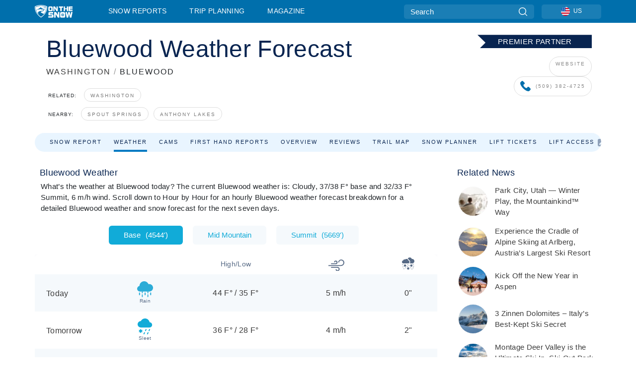

--- FILE ---
content_type: text/html; charset=utf-8
request_url: https://www.onthesnow.com/washington/bluewood/weather
body_size: 79770
content:
<!DOCTYPE html><html lang="en-US"><head><meta charSet="utf-8"/><title>Bluewood Weather &amp; Snow Forecast | OnTheSnow</title><meta name="viewport" content="initial-scale=1.0, width=device-width"/><meta name="description" content="See Bluewood weather forecast, including current high &amp; low temperatures at the summit &amp; base of the mountain today through the next week."/><link rel="canonical" href="https://www.onthesnow.com/washington/bluewood/weather"/><meta name="smartbanner:title" content="OnTheSnow Ski &amp; Snow Report"/><meta name="smartbanner:author" content="Ski &amp; Snow Conditions"/><meta name="smartbanner:hide-path" content="/"/><meta name="smartbanner:icon-apple" content="https://images.onthesnow.com/images/apple-touch-icon.png"/><meta name="smartbanner:icon-google" content="https://images.onthesnow.com/images/apple-touch-icon.png"/><meta name="smartbanner:button" content="OPEN"/><meta name="smartbanner:button-url-apple" content="https://apps.apple.com/us/app/onthesnow-ski-snow-report/id300412347"/><meta name="smartbanner:button-url-google" content="https://play.google.com/store/apps/details?id=com.skireport"/><meta name="smartbanner:enabled-platforms" content="android,ios"/><meta name="smartbanner:close-label" content="Close"/><meta property="og:url" content="https://www.onthesnow.com/washington/bluewood/weather"/><meta property="og:type" content="website"/><meta property="og:title" content="Bluewood Weather &amp; Snow Forecast | OnTheSnow"/><meta property="og:locale" content="en-US"/><meta property="og:description" content="See Bluewood weather forecast, including current high &amp; low temperatures at the summit &amp; base of the mountain today through the next week."/><meta property="og:image" content="https://cdn.bfldr.com/WIENNW6Q/as/gf4cb5bn4kx7vqs7fvj3rvq/Bluewood?auto=webp&amp;format=png"/><meta name="twitter:card" content="summary_large_image"/><meta property="twitter:url" content="https://www.onthesnow.com/washington/bluewood/weather"/><meta name="twitter:site" content="@onthesnow"/><meta name="twitter:title" content="Bluewood Weather &amp; Snow Forecast | OnTheSnow"/><meta name="twitter:description" content="See Bluewood weather forecast, including current high &amp; low temperatures at the summit &amp; base of the mountain today through the next week."/><meta name="twitter:image" content="https://cdn.bfldr.com/WIENNW6Q/as/gf4cb5bn4kx7vqs7fvj3rvq/Bluewood?auto=webp&amp;format=png"/><link rel="manifest" href="/manifest.json"/><meta name="next-head-count" content="28"/><link rel="apple-touch-icon" sizes="180x180" href="/apple-touch-icon.png"/><link rel="icon" type="image/png" sizes="32x32" href="/favicon-32x32.png"/><link rel="icon" type="image/png" sizes="16x16" href="/favicon-16x16.png"/><link rel="mask-icon" href="/safari-pinned-tab.svg" color="#5bbad5"/><meta name="msapplication-TileColor" content="#2d89ef"/><meta name="theme-color" content="#ffffff"/><link rel="preconnect" href="https://fonts.googleapis.com"/><link rel="preconnect" href="https://fonts.gstatic.com" crossorigin="anonymous"/><link rel="preload" as="style" href="https://fonts.googleapis.com/css2?family=Roboto:wght@100;300;400;500;600;700;900&amp;family=Poppins:wght@100;300;400;500;600;700;900&amp;display=swap"/><link rel="stylesheet" href="https://fonts.googleapis.com/css2?family=Roboto:wght@100;300;400;500;600;700;900&amp;family=Poppins:wght@100;300;400;500;600;700;900&amp;display=swap" media="print"/><noscript><link rel="stylesheet" href="https://fonts.googleapis.com/css2?family=Roboto:wght@100;300;400;500;600;700;900&amp;family=Poppins:wght@100;300;400;500;600;700;900&amp;display=swap"/></noscript><link href="https://fonts.googleapis.com/css2?family=Poppins:ital,wght@0,300;0,400;0,500;0,600;0,700;0,800;1,300;1,400;1,500;1,600;1,700;1,800&amp;display=swap" rel="stylesheet"/><script type="text/plain" async="" class="optanon-category-C0004">(function(w,d,s,l,i){w[l]=w[l]||[];w[l].push({'gtm.start':
          new Date().getTime(),event:'gtm.js'});var f=d.getElementsByTagName(s)[0],
          j=d.createElement(s),dl=l!='dataLayer'?'&l='+l:'';j.async=true;j.src=
          'https://www.googletagmanager.com/gtm.js?id='+i+dl;f.parentNode.insertBefore(j,f);
          })(window,document,'script','dataLayer','GTM-5SCH5W8');</script><meta name="google-site-verification" content="xl1i2-dmbSSbf9QcrH_CPJD-rNGTfsgID4aZRSyJR_Q"/><script type="text/javascript">
          window.OptanonWrapper = function() {
            console.log("OptanonWrapper fired", OneTrust.IsAlertBoxClosed());
            window.isOneTrustScriptLoaded = true;

            if (window.parseOTCookie) {
              parseOTCookie(true);
            }
          }</script><script src="https://cdn.cookielaw.org/scripttemplates/otSDKStub.js" type="text/javascript" charSet="UTF-8" data-domain-script="f87bd5d6-e49e-498a-b381-7adc5f356f0a"></script><script src="https://cdn.cookielaw.org/opt-out/otCCPAiab.js" type="text/javascript" charSet="UTF-8" ccpa-opt-out-ids="C0004,C0005" ccpa-opt-out-geo="ca" ccpa-opt-out-lspa="false"></script><link rel="stylesheet" href="/smartbanner/smartbanner.min.css"/><script defer="" src="/smartbanner/smartbanner.min.js"></script><link rel="preload" href="https://nextjs.onthesnow.com/_next/static/css/9067d5f6b5ce9c2e.css" as="style"/><link rel="stylesheet" href="https://nextjs.onthesnow.com/_next/static/css/9067d5f6b5ce9c2e.css" data-n-g=""/><link rel="preload" href="https://nextjs.onthesnow.com/_next/static/css/d4ff0254c2e89d43.css" as="style"/><link rel="stylesheet" href="https://nextjs.onthesnow.com/_next/static/css/d4ff0254c2e89d43.css" data-n-p=""/><link rel="preload" href="https://nextjs.onthesnow.com/_next/static/css/84ed315d2c2061be.css" as="style"/><link rel="stylesheet" href="https://nextjs.onthesnow.com/_next/static/css/84ed315d2c2061be.css" data-n-p=""/><link rel="preload" href="https://nextjs.onthesnow.com/_next/static/css/e7444c6b1435385b.css" as="style"/><link rel="stylesheet" href="https://nextjs.onthesnow.com/_next/static/css/e7444c6b1435385b.css" data-n-p=""/><link rel="preload" href="https://nextjs.onthesnow.com/_next/static/css/62fa6661d6729c6a.css" as="style"/><link rel="stylesheet" href="https://nextjs.onthesnow.com/_next/static/css/62fa6661d6729c6a.css"/><noscript data-n-css=""></noscript><script defer="" nomodule="" src="https://nextjs.onthesnow.com/_next/static/chunks/polyfills-c67a75d1b6f99dc8.js"></script><script defer="" src="https://nextjs.onthesnow.com/_next/static/chunks/5953.41bbe2dd86498f39.js"></script><script defer="" src="https://nextjs.onthesnow.com/_next/static/chunks/2220.2af8124a431ff285.js"></script><script src="https://nextjs.onthesnow.com/_next/static/chunks/webpack-783b46c67c0a2e04.js" defer=""></script><script src="https://nextjs.onthesnow.com/_next/static/chunks/framework-c785d58f95541f19.js" defer=""></script><script src="https://nextjs.onthesnow.com/_next/static/chunks/main-35ccc97ee3abffe0.js" defer=""></script><script src="https://nextjs.onthesnow.com/_next/static/chunks/pages/_app-a6a00410aa601295.js" defer=""></script><script src="https://nextjs.onthesnow.com/_next/static/chunks/fec483df-025b67593f65e72d.js" defer=""></script><script src="https://nextjs.onthesnow.com/_next/static/chunks/9669-b100a0bcd7abbd2e.js" defer=""></script><script src="https://nextjs.onthesnow.com/_next/static/chunks/9861-1e768c62a1e811b5.js" defer=""></script><script src="https://nextjs.onthesnow.com/_next/static/chunks/4221-2d3eed0b0f8c238c.js" defer=""></script><script src="https://nextjs.onthesnow.com/_next/static/chunks/2050-63886329d538a06f.js" defer=""></script><script src="https://nextjs.onthesnow.com/_next/static/chunks/1605-9dcf4a4be1483119.js" defer=""></script><script src="https://nextjs.onthesnow.com/_next/static/chunks/8033-bdfbe0588b213143.js" defer=""></script><script src="https://nextjs.onthesnow.com/_next/static/chunks/1036-d3fc8e39a0906a4d.js" defer=""></script><script src="https://nextjs.onthesnow.com/_next/static/chunks/247-f8c3f07f9875f43b.js" defer=""></script><script src="https://nextjs.onthesnow.com/_next/static/chunks/1983-54e24d7bbfddbb65.js" defer=""></script><script src="https://nextjs.onthesnow.com/_next/static/chunks/2974-a8fce06f2960d176.js" defer=""></script><script src="https://nextjs.onthesnow.com/_next/static/chunks/1994-51bbded6a2b4ae4e.js" defer=""></script><script src="https://nextjs.onthesnow.com/_next/static/chunks/6278-5e07a76cb7bf0d80.js" defer=""></script><script src="https://nextjs.onthesnow.com/_next/static/chunks/1378-aeccbe094e7f464c.js" defer=""></script><script src="https://nextjs.onthesnow.com/_next/static/chunks/1084-8b4374fdeee9184e.js" defer=""></script><script src="https://nextjs.onthesnow.com/_next/static/chunks/536-573465a2c74caae8.js" defer=""></script><script src="https://nextjs.onthesnow.com/_next/static/chunks/pages/%5Bregion%5D/%5Bresort%5D/weather-8594256e6e2291b3.js" defer=""></script><script src="https://nextjs.onthesnow.com/_next/static/2.8.11_en-US/_buildManifest.js" defer=""></script><script src="https://nextjs.onthesnow.com/_next/static/2.8.11_en-US/_ssgManifest.js" defer=""></script></head><body><div id="__next"><noscript><iframe title="Google Tag Manager" src="https://www.googletagmanager.com/ns.html?id=GTM-5SCH5W8" height="0" width="0" style="display:none;visibility:hidden"></iframe></noscript><div id="GPTScripts"></div><noscript><img height="1" width="1" alt="facebook-pixel" class="optanon-category-C0004" style="display:none" src="https://www.facebook.com/tr?id=419774891779343&amp;ev=PageView&amp;noscript=1"/></noscript><div id="FPC-with-scripts"></div><noscript><img style="position:absolute" alt="" src="https://pubads.g.doubleclick.net/activity;dc_iu=/7730/DFPAudiencePixel;ord=1;dc_seg=7264807841?" width="1" height="1"/></noscript><nav class="styles_box___Anpz"><div class="container-xl p-0"><div><div class="styles_logo__SQxSo"><a tabindex="-1" href="/"><svg viewBox="0 0 88 30" fill="none" xmlns="http://www.w3.org/2000/svg"><path fill-rule="evenodd" clip-rule="evenodd" d="M14.473 0c6.234.049 11.834 1.87 14.332 3.525.09.06 2.289 15.162-14.332 25.811C-2.146 18.686.053 3.586.143 3.525 2.64 1.87 8.24.049 14.472 0zm-.005 1.292c5.65.044 10.728 1.675 12.994 3.158.08.052 2.074 13.58-12.994 23.117C-.597 18.029 1.395 4.502 1.476 4.45 3.742 2.967 8.82 1.336 14.468 1.292zm12.368 3.74C24.686 3.68 19.83 2.296 14.47 2.257c-5.36.04-10.176 1.527-12.325 2.878-.038.024-.504 2.983.723 7.017.372-.204 4.062-2.23 6.001-3.313 1.434-.802 3.166-2.08 4.164-2.818.469-.346.776-.573.815-.576.058-.005.17.099.379.29.492.453 1.518 1.396 3.611 2.564 2.725 1.521 4.798 2.374 8.363 3.511l-.106.376c-.474-.179-1.617-.586-3.925-1.286-.525-.159.059.22.677.62.452.292.923.597.992.712 0 0-2.845-1.332-5.073-1.87-.112-.027-.001.04.224.175.982.591 4.136 2.49.581 3.662-.151.05-.312.099-.478.147-.445.129-.938.25-1.438.374-3.574.881-7.482 1.845 3.424 6.09 7.067-7.68 5.82-15.74 5.758-15.78zM11.03 23.685c-4.583-3.656-6.871-7.648-7.99-10.988l.033.005c1.17-.724 3.013-1.616 4.646-2.406a136.38 136.38 0 001.809-.886c.58-.292.004.259-.65.886-.697.667-1.484 1.42-1.063 1.334.152-.031.578-.304 1.071-.62.517-.33 1.106-.708 1.528-.902.825-.382 1.918-.19 2.165.19.121.186.41-.184.712-.572.315-.404.646-.828.814-.655.33.339 2 2.496 2 2.496l.104-1.946s9.237 3.13-.454 4.06c-12.351 1.186-7.938 7.001-4.725 10.004zM23.983 5.595l-.33-1.01-.318.656.33 1.01.982-.338.317-.655-.981.337zm-.818 1.676l.33 1.008.319-.655-.33-1.01-.982.338-.318.656.981-.337zm2.276-.723l-.984.338.328 1.006-.638-.326-.33-1.007.984-.339.64.328zm-2.747-.566l-.983.338.64.327.983-.339-.33-1.006-.637-.327.327 1.007zm-3.137-.396l.334.477.463-.342-.063.398-.463.343-.335-.477.064-.4zm.502 1.973l-.334-.476-.464.341.063-.398.464-.343.334.478-.063.398zm.287-.895l.466-.342-.389-.066-.466.342.334.477.389.064-.334-.475zm-1.54.16l.465-.341-.334-.476.39.065.332.476-.464.343-.39-.066zm5.484 2.405l-.267-.143.062.203.268.143.14-.273-.062-.202-.14.272zm-.043.592l.06.204.141-.274.268.144-.063-.204-.266-.143-.14.273zm.197-.355l.14-.274.2-.063-.142.274.267.144-.198.063-.267-.144zm-.61-.032l.266.143-.14.275.198-.064.14-.273-.266-.144-.198.063zm64.095-5.931v2.72h-5.705v1.674h5.725v2.208h-5.725v1.62h5.714v2.761h-8.846V3.482l8.837.02zM47.055 3.5h-3.977l.003 10.984h2.959V7.259l4.433 7.225h3.033V3.495H50.54V9.24L47.055 3.5zm-13.072 0s2.783-.004 5.386-.004c2.602 0 2.396 2.741 2.396 2.741v5.471c0 3.034-2.507 2.776-2.507 2.776h-5.166s-.909.087-1.69-.569c-.781-.658-.77-2.192-.77-2.192V6.229s-.056-.977.5-1.865c.554-.887 1.851-.863 1.851-.863zm.778 8.227h3.876V6.224h-3.861l-.015 5.503zm21.33-8.225v2.731h3.373v8.252h3.304V6.233h3.222V3.502h-9.899zM70.473 3.5h-3.139L67.3 14.435h3.174v-4.53h4.136v4.548h3.156V3.5h-3.156v4.192h-4.136V3.5zM49.71 16.58H45.03l.005 12.923h3.479V21l5.217 8.503h3.57v-12.93h-3.492v6.758l-4.098-6.75zm-6.928-.013v3.213h-7.49v1.956h5.736s2.568-.29 2.568 2.247v3.393s.082 2.127-2.593 2.127H31.63v-3.248h8.397v-1.898h-5.534s-1.447.07-2.12-.42c-.777-.568-.672-1.717-.672-1.717v-3.37s-.014-1.06.87-1.726c.803-.605 2.722-.557 2.722-.557h7.49zm31.483 12.96l-2.635-12.963 3.544.01 1.312 7.558 1.526-7.55h3.581l1.537 7.55 1.337-7.574H88l-2.639 12.946h-3.625l-1.926-8.88-1.938 8.902h-3.606zM61.746 16.58s3.274-.008 6.338-.008c3.062 0 2.822 3.226 2.822 3.226v6.437c0 3.568-2.951 3.267-2.951 3.267h-6.076s-1.073.103-1.992-.67c-.92-.774-.906-2.577-.906-2.577v-6.471s-.065-1.146.588-2.188c.655-1.048 2.177-1.016 2.177-1.016zm3.806 4.478l-1.042-2.11-.494 1.545 1.041 2.112 2.053-1.066.494-1.544-2.052 1.063zM64.28 25.01l1.04 2.11.496-1.545-1.04-2.111-2.055 1.064-.493 1.547 2.052-1.065zm4.781-2.338l-2.059 1.068 1.039 2.105-1.507-.507-1.04-2.107 2.059-1.067 1.508.508zm-6.228-.339l-2.057 1.068 1.507.506 2.06-1.068-1.04-2.103-1.507-.51 1.037 2.107z" fill="#fff"></path></svg></a></div><div class="styles_desktopMenu__lxfmC"><a href="/skireport">Snow Reports</a><a href="/ski-resort">Trip Planning</a><a href="/news/" class="">Magazine</a></div></div><div><div class="styles_search__UiDjC"><form><input type="search" name="search" placeholder="Search"/><button type="button" title="Search"><svg viewBox="0 0 24 24" xmlns="http://www.w3.org/2000/svg"><path d="M10.57 0C4.74 0 0 4.741 0 10.57c0 5.827 4.741 10.568 10.57 10.568 5.827 0 10.568-4.741 10.568-10.569C21.138 4.741 16.397 0 10.57 0zm0 19.187c-4.753 0-8.619-3.866-8.619-8.618 0-4.752 3.866-8.618 8.618-8.618 4.752 0 8.618 3.866 8.618 8.618 0 4.752-3.866 8.618-8.618 8.618z"></path><path d="M23.714 22.334l-5.593-5.593a.975.975 0 10-1.38 1.38l5.593 5.593a.972.972 0 001.38 0 .975.975 0 000-1.38z"></path></svg></button></form></div><div class="styles_langPicker__IbnXq"><div class="styles_langWrapper__Fb8X0"><a class="styles_langButton__7sCTT"><div><img src="/assets/flags/US.png" alt="US" width="18" height="18" title="US"/><span>US</span></div></a><div class="styles_langDropdown__KCcDf"><a class="lang-select" href="https://www.onthesnow.com"><div><span>US</span></div></a><a class="lang-select" href="https://www.onthesnow.co.uk"><div><span>UK</span></div></a><a class="lang-select" href="https://www.skiinfo.se"><div><span>SV</span></div></a><a class="lang-select" href="https://www.onthesnow.sk"><div><span>SK</span></div></a><a class="lang-select" href="https://www.skiinfo.pl"><div><span>PL</span></div></a><a class="lang-select" href="https://www.skiinfo.de"><div><span>DE</span></div></a><a class="lang-select" href="https://es.skiinfo.com"><div><span>ES</span></div></a><a class="lang-select" href="https://www.skiinfo.it"><div><span>IT</span></div></a><a class="lang-select" href="https://www.skiinfo.no"><div><span>NO</span></div></a><a class="lang-select" href="https://www.skiinfo.dk"><div><span>DA</span></div></a><a class="lang-select" href="https://www.skiinfo.fr"><div><span>FR</span></div></a><a class="lang-select" href="https://www.skiinfo.nl"><div><span>NL</span></div></a><a class="lang-select" href="https://www.onthesnow.cz"><div><span>CZ</span></div></a></div></div></div><div tabindex="-1" role="button" class="styles_searchToggle__L4_lN"><svg viewBox="0 0 24 24" xmlns="http://www.w3.org/2000/svg"><path d="M10.57 0C4.74 0 0 4.741 0 10.57c0 5.827 4.741 10.568 10.57 10.568 5.827 0 10.568-4.741 10.568-10.569C21.138 4.741 16.397 0 10.57 0zm0 19.187c-4.753 0-8.619-3.866-8.619-8.618 0-4.752 3.866-8.618 8.618-8.618 4.752 0 8.618 3.866 8.618 8.618 0 4.752-3.866 8.618-8.618 8.618z"></path><path d="M23.714 22.334l-5.593-5.593a.975.975 0 10-1.38 1.38l5.593 5.593a.972.972 0 001.38 0 .975.975 0 000-1.38z"></path></svg></div><div tabindex="-1" role="button" class="styles_burger__OiHl4"><svg viewBox="0 0 25 20" xmlns="http://www.w3.org/2000/svg"><rect width="25" height="3.333" rx="1.667"></rect><rect y="8.334" width="25" height="3.333" rx="1.667"></rect><rect y="16.666" width="25" height="3.333" rx="1.667"></rect></svg></div></div></div><div class="styles_mobileMenu__EWmNZ"><div class="styles_head__cDv3M"><div class="container"><div tabindex="-1" role="button" class="styles_burger__OiHl4"><svg viewBox="0 0 25 20" xmlns="http://www.w3.org/2000/svg"><rect width="25" height="3.333" rx="1.667"></rect><rect y="8.334" width="25" height="3.333" rx="1.667"></rect><rect y="16.666" width="25" height="3.333" rx="1.667"></rect></svg></div></div></div><div class="styles_links__OPHIm"><a href="/skireport">Snow Reports</a><a href="/ski-resort">Trip Planning</a><a href="/news/" class="">Magazine</a></div></div></nav><div class="SizeMonitor_wrapper__pWZ2x" style="height:0px"><div class="SizeMonitor_inner__ea5ry"><div class="adunit_main__SsoLJ" data-resort="63" data-resort-name="Bluewood" data-language="en-US" data-country="USA"></div></div></div><div class="adunit_main__SsoLJ adunit_popup__ikrQJ" data-resort="63" data-resort-name="Bluewood" data-language="en-US" data-country="USA"></div><div class="container-xl content-container"><div class="styles_header__LIzdC"><div class="styles_content__17ubJ"><div class="styles_hero__28E9o"><div class="styles_row___yPCL styles_partnerContainer__qvCBC styles_noVideo__BhTAu"><div class="styles_noVideoPremierBadge__Dno0n"><div><svg width="230" height="32" fill="none" xmlns="http://www.w3.org/2000/svg"><path d="M0 32.202h230.716V.158H0L16.05 16.18 0 32.202z" fill="#082450"></path></svg><p>PREMIER PARTNER</p></div></div><div class="styles_column__dnZd3 styles_noVideoRow__9TNZv"><a href="http://bluewood.com/" target="_blank" rel="noreferrer nofollow">WEBSITE</a><a href="tel:(509) 382-4725" target="_blank" rel="noreferrer nofollow"><svg width="21" height="22" fill="none" xmlns="http://www.w3.org/2000/svg"><path d="M20.428 15.512l-2.93-2.93c-1.047-1.047-2.826-.628-3.245.732-.314.943-1.36 1.466-2.303 1.256-2.093-.523-4.919-3.244-5.442-5.442-.314-.942.314-1.989 1.256-2.303 1.36-.418 1.78-2.198.733-3.244L5.566.65c-.837-.734-2.093-.734-2.826 0L.751 2.638c-1.988 2.093.21 7.64 5.129 12.56 4.92 4.919 10.466 7.221 12.56 5.128l1.988-1.989c.733-.837.733-2.093 0-2.826z" fill="#006FAC"></path></svg>(509) 382-4725</a></div></div><div><div class="styles_title__nwByn"><h1>Bluewood Weather Forecast</h1></div><div class="styles_subtitle__uu40P"><h2><a href="/washington/skireport">WASHINGTON</a> <span class="styles_seperator__rWZRs">/</span> <!-- -->BLUEWOOD</h2></div><div class="styles_tagsContainer__wqBiQ"><div class="styles_rows__4zqtZ"><div class="styles_row___yPCL"><p>Related:</p><a class="styles_tag__GOIyD" href="/washington/skireport">Washington</a></div><div class="styles_row___yPCL"><p>Nearby:</p><a class="styles_tag__GOIyD" href="/oregon/spout-springs/skireport">Spout Springs</a><a class="styles_tag__GOIyD" href="/oregon/anthony-lakes-mountain-resort/skireport">Anthony Lakes</a></div></div></div></div></div><div class="styles_links__CG2WY"><div class="Link_linkContainer__j_XC5"><a href="/washington/bluewood/skireport" rel="" class="Link_link__jRQZF Link_redesigned___kOm_">Snow Report</a></div><div class="Link_linkContainer__j_XC5 Link_active__r16jD"><a href="/washington/bluewood/weather" rel="" class="Link_link__jRQZF Link_redesigned___kOm_">Weather</a></div><div class="Link_linkContainer__j_XC5"><a href="/washington/bluewood/webcams" rel="" class="Link_link__jRQZF Link_redesigned___kOm_">Cams</a></div><div class="Link_linkContainer__j_XC5"><a href="/washington/bluewood/ski-report-reviews" rel="" class="Link_link__jRQZF Link_redesigned___kOm_">First Hand Reports</a></div><div class="Link_linkContainer__j_XC5"><a href="/washington/bluewood/ski-resort" rel="" class="Link_link__jRQZF Link_redesigned___kOm_">Overview</a></div><div class="Link_linkContainer__j_XC5"><a href="/washington/bluewood/reviews" rel="" class="Link_link__jRQZF Link_redesigned___kOm_">Reviews</a></div><div class="Link_linkContainer__j_XC5"><a href="/washington/bluewood/trailmap" rel="" class="Link_link__jRQZF Link_redesigned___kOm_">Trail Map</a></div><div class="Link_linkContainer__j_XC5"><a href="/washington/bluewood/historical-snowfall" rel="" class="Link_link__jRQZF Link_redesigned___kOm_">Snow Planner</a></div><div class="Link_linkContainer__j_XC5"><a href="/washington/bluewood/lift-tickets" rel="" class="Link_link__jRQZF Link_redesigned___kOm_">Lift Tickets</a></div><div class="Link_linkContainer__j_XC5"><a href="https://bluewood.com/tickets" rel="noopener noreferrer" target="_blank" class="Link_link__jRQZF undefined Link_redesigned___kOm_">Lift Access<svg viewBox="0 0 18 18" xmlns="http://www.w3.org/2000/svg"><g opacity="0.4" clip-path="url(#externallink_svg__clip0)"><path d="M17.01.99A3.25 3.25 0 0014.625 0H3.375C2.445 0 1.65.33.99.99.33 1.65 0 2.445 0 3.375v11.25c0 .93.33 1.725.99 2.385.66.66 1.455.99 2.385.99h11.25c.93 0 1.725-.33 2.384-.99.66-.66.99-1.456.99-2.385V3.375c0-.93-.33-1.725-.99-2.385zM15 9.375c0 .328-.153.558-.457.691a.817.817 0 01-.293.059.697.697 0 01-.527-.223l-1.688-1.687-6.257 6.258a.722.722 0 01-.528.222.721.721 0 01-.527-.222l-1.196-1.196a.72.72 0 01-.222-.527.72.72 0 01.222-.527l6.258-6.258-1.687-1.688c-.242-.226-.297-.5-.164-.82.132-.305.363-.457.691-.457h5.625c.203 0 .379.074.527.223A.72.72 0 0115 3.75v5.625z"></path></g><defs><clipPath id="externallink_svg__clip0"><path fill="#fff" d="M0 0h18v18H0z"></path></clipPath></defs></svg></a></div></div></div></div><div class="styles_layout__Zkjid layout-container"><style>#nprogress{pointer-events:none}#nprogress .bar{background:#29d;position:fixed;z-index:1600;top: 0;left:0;width:100%;height:3px}#nprogress .peg{display:block;position:absolute;right:0;width:100px;height:100%;box-shadow:0 0 10px #29d,0 0 5px #29d;opacity:1;-webkit-transform:rotate(3deg) translate(0px,-4px);-ms-transform:rotate(3deg) translate(0px,-4px);transform:rotate(3deg) translate(0px,-4px)}#nprogress .spinner{display:block;position:fixed;z-index:1600;top: 15px;right:15px}#nprogress .spinner-icon{width:18px;height:18px;box-sizing:border-box;border:2px solid transparent;border-top-color:#29d;border-left-color:#29d;border-radius:50%;-webkit-animation:nprogress-spinner 400ms linear infinite;animation:nprogress-spinner 400ms linear infinite}.nprogress-custom-parent{overflow:hidden;position:relative}.nprogress-custom-parent #nprogress .bar,.nprogress-custom-parent #nprogress .spinner{position:absolute}@-webkit-keyframes nprogress-spinner{0%{-webkit-transform:rotate(0deg)}100%{-webkit-transform:rotate(360deg)}}@keyframes nprogress-spinner{0%{transform:rotate(0deg)}100%{transform:rotate(360deg)}}</style><div class="styles_main__AIw_d"><article class="styles_box__DnDyN"><div class="styles_box__nvOx2"><h2 class="styles_title__7rSWH">Bluewood Weather</h2><div class="styles_links__vwiP3"></div></div><div class="styles_box__A8NLW">What’s the weather at Bluewood today? The current Bluewood weather is: Cloudy, 37/38 F° base and 32/33 F° Summit, 6 m/h wind. Scroll down to Hour by Hour for an hourly Bluewood weather forecast breakdown for a detailed Bluewood weather and snow forecast for the next seven days.</div></article><div><div class="styles_wrap__WprTA"><div class="styles_tabs__j0zzx"><button type="button" class="styles_active__FuBm4">Base<span class="styles_elevation__djDel">(<!-- -->4544&#x27;<!-- -->)</span></button><button type="button" class="">Mid Mountain</button><button type="button" class="">Summit<span class="styles_elevation__djDel">(<!-- -->5669&#x27;<!-- -->)</span></button></div><div><div class="styles_outer__3xS_g"><div class="styles_scrollLeft__jpFM6"><svg viewBox="0 0 8 10"><path d="M.742 5.128L6.945.946a.705.705 0 01.73.009c.194.135.194.35 0 .484L1.839 5.375 7.676 9.31c.202.136.202.357 0 .493a.705.705 0 01-.731 0L.742 5.621c-.202-.136-.202-.356 0-.493z"></path></svg></div><div class="styles_scrollRight__YU6x_"><svg viewBox="0 0 8 10" xmlns="http://www.w3.org/2000/svg"><path d="M7.675 5.129L1.473.947a.705.705 0 00-.731.009c-.194.135-.194.349 0 .484l5.837 3.935L.742 9.311c-.202.136-.202.357 0 .493a.705.705 0 00.73 0l6.203-4.182c.202-.136.202-.357 0-.493z"></path></svg></div><div class="styles_inner__GRfHF"><div class="styles_autoScroll__pR1El"><section class="styles_box__PKj_E"><table><caption style="display:none">Daily Weather Forecast</caption><thead class="styles_box__0Wp3L"><th class="styles_title__SK3Uu"></th><th class="styles_base__gWsQU"><span class="styles_h5__dWTuA">High/Low</span></th><th class="styles_icon__9wcx8 styles_wind__xeyu_" title="Wind Speed"><svg width="32" height="32" xmlns="http://www.w3.org/2000/svg"><path d="M18.055 19.14H5.166v1.875h12.89c1.439 0 2.61 1.171 2.61 2.611a2.328 2.328 0 01-2.325 2.325 2.064 2.064 0 01-2.062-2.062h-1.875a3.942 3.942 0 003.937 3.937c2.316 0 4.2-1.884 4.2-4.2a4.491 4.491 0 00-4.486-4.486zM25.646 4.174a5.925 5.925 0 00-5.918 5.918h1.875a4.047 4.047 0 014.043-4.043c2.47 0 4.479 2.01 4.479 4.48a4.96 4.96 0 01-4.954 4.954H0v1.875h25.17a6.837 6.837 0 006.83-6.83 6.362 6.362 0 00-6.354-6.354z"></path><path d="M14.743 6.402a3.33 3.33 0 00-3.326 3.326h1.875c0-.8.651-1.451 1.451-1.451.916 0 1.66.745 1.66 1.66a1.89 1.89 0 01-1.887 1.888h-9.35V13.7h9.35a3.767 3.767 0 003.763-3.763 3.54 3.54 0 00-3.536-3.535z"></path></svg></th><th class="styles_icon__9wcx8 styles_snow__4unDJ" title="Forecasted Snow"><svg width="25" height="25" xmlns="http://www.w3.org/2000/svg"><path d="M14.825 20.972a.732.732 0 00-1-.268l-.593.342v-.685a.732.732 0 10-1.465 0v.685l-.593-.342a.732.732 0 10-.732 1.268l.592.342-.593.343a.732.732 0 10.733 1.268l.593-.342v.684a.732.732 0 101.465 0v-.684l.592.342a.729.729 0 001-.268.732.732 0 00-.267-1l-.593-.343.593-.342c.35-.202.47-.65.268-1zM20.904 16.797l-.593-.342.593-.342a.732.732 0 00-.733-1.269l-.593.343v-.685a.733.733 0 00-1.465 0v.684l-.592-.342a.732.732 0 10-.733 1.269l.593.342-.593.342a.732.732 0 10.733 1.269l.592-.342v.684a.732.732 0 001.465 0v-.684l.593.342a.732.732 0 10.732-1.269zM8.477 15.112a.732.732 0 00-1-.268l-.593.343v-.685a.732.732 0 00-1.465 0v.684l-.593-.342a.732.732 0 10-.732 1.269l.593.342-.593.342a.732.732 0 10.732 1.269l.593-.342v.684a.732.732 0 001.465 0v-.684l.593.342a.729.729 0 001-.268.732.732 0 00-.268-1l-.593-.343.593-.342c.35-.202.47-.65.268-1zM22.51 14.502a.732.732 0 100-1.465.732.732 0 000 1.465zM23.485 18.408a.732.732 0 100-1.465.732.732 0 000 1.465zM22.51 21.826a.732.732 0 100-1.465.732.732 0 000 1.465zM17.626 21.826a.732.732 0 100-1.465.732.732 0 000 1.465zM20.067 24.268a.732.732 0 100-1.465.732.732 0 000 1.465zM1.514 15.479a.732.732 0 100-1.465.732.732 0 000 1.465zM2.002 19.873a.732.732 0 100-1.465.732.732 0 000 1.465zM7.373 21.826a.732.732 0 100-1.465.732.732 0 000 1.465zM10.791 18.896a.732.732 0 100-1.464.732.732 0 000 1.464zM14.209 17.432a.732.732 0 100-1.465.732.732 0 000 1.465zM11.768 15.479a.732.732 0 100-1.465.732.732 0 000 1.465zM3.955 23.78a.732.732 0 100-1.466.732.732 0 000 1.465zM11.963 12.207h-8.79A3.177 3.177 0 010 9.033a3.18 3.18 0 012.525-3.107 2.69 2.69 0 012.602-2.02c.405 0 .8.092 1.159.265A3.664 3.664 0 019.033 2.93a3.668 3.668 0 013.602 3.001 3.18 3.18 0 012.502 3.102 3.177 3.177 0 01-3.174 3.174z"></path><path d="M20.361 2.93c-.185 0-.371.011-.558.034A4.644 4.644 0 0015.478 0a4.64 4.64 0 00-3.905 2.138 5.125 5.125 0 012.261 2.651 4.647 4.647 0 012.767 4.244 4.621 4.621 0 01-1.258 3.174h5.018A4.644 4.644 0 0025 7.568a4.644 4.644 0 00-4.639-4.638z"></path></svg></th></thead><tbody><tr class="styles_box__0Wp3L styles_other__YtKaF"><th scope="row" class="styles_title__SK3Uu"><div class="styles_titleWrapper__VxuVY"><span class="styles_h4__r_Yhw styles_title__SK3Uu">Today</span><div class="styles_weatherDescription__1dEDh"><div class="styles_iconWeather___AZ_I"><div title="Rain"><svg viewBox="0 0 32 32" fill="none" xmlns="http://www.w3.org/2000/svg"><path d="M22.763 5.83C21.331 2.307 17.967 0 14.125 0 8.955 0 4.75 4.206 4.75 9.375v.078C2.094 9.9 0 12.28 0 15.063c0 3.101 2.586 5.624 5.688 5.624h3.75V23.5a.937.937 0 101.874 0v-2.813h9.376V23.5a.937.937 0 101.875 0v-2.813H24.5c4.135 0 7.5-3.364 7.5-7.5 0-4.685-4.45-8.52-9.237-7.357zM4.75 22.563a.937.937 0 00-.938.937v3.75a.937.937 0 101.876 0V23.5a.937.937 0 00-.938-.938zM10.375 26.313a.937.937 0 00-.938.937v3.813a.937.937 0 101.876 0V27.25a.937.937 0 00-.938-.938z" fill="#2CACD7"></path><path d="M16 22.563a.937.937 0 00-.938.937v3.75a.937.937 0 101.876 0V23.5a.937.937 0 00-.938-.938zM21.625 26.313a.937.937 0 00-.938.937v3.813a.937.937 0 101.875 0V27.25a.937.937 0 00-.937-.938zM27.25 22.563a.937.937 0 00-.938.937v3.75a.937.937 0 101.875 0V23.5a.937.937 0 00-.937-.938z" fill="#2CACD7"></path></svg><span>Rain</span></div></div></div></div></th><td class="styles_base__gWsQU"><span class="styles_h4__r_Yhw">44 F°<!-- --> <!-- -->/<!-- --> <!-- -->35 F°</span></td><td class="styles_wind__xeyu_" aria-label="Wind Speed"><span class="styles_h4__r_Yhw">5 m/h</span></td><td class="styles_snow__4unDJ" aria-label="Forecasted Snow"><span class="styles_h4__r_Yhw">0&quot;</span></td></tr><tr class="styles_box__0Wp3L"><th scope="row" class="styles_title__SK3Uu"><div class="styles_titleWrapper__VxuVY"><span class="styles_h4__r_Yhw styles_title__SK3Uu">Tomorrow</span><div class="styles_weatherDescription__1dEDh"><div class="styles_iconWeather___AZ_I"><div title="Sleet"><svg viewBox="0 0 30 32" fill="none" xmlns="http://www.w3.org/2000/svg"><path d="M6.065 29.26a.966.966 0 01-.974-.954v-5.959c0-.525.437-.953.974-.953.537 0 .974.428.974.953v5.96a.966.966 0 01-.974.953z" fill="#11ABD8"></path><path d="M8.7 27.768c-.165 0-.333-.042-.488-.127l-5.271-2.98a.943.943 0 01-.357-1.303.986.986 0 011.331-.349l5.271 2.98a.943.943 0 01.357 1.302.973.973 0 01-.844.477z" fill="#11ABD8"></path><path d="M3.43 27.768a.973.973 0 01-.843-.477.943.943 0 01.357-1.303l5.271-2.979a.986.986 0 011.331.35.943.943 0 01-.357 1.302l-5.271 2.98a.981.981 0 01-.487.127zM23.79 18.184H6.596C2.96 18.184 0 15.286 0 11.727 0 8.216 2.876 5.352 6.444 5.27 7.952 2.096 11.262 0 14.871 0c4.582 0 8.454 3.298 9.168 7.648 2.854.127 5.137 2.442 5.137 5.266 0 2.907-2.416 5.27-5.386 5.27zM15.845 25.473c-.14 0-.283-.03-.416-.091a.941.941 0 01-.463-1.27l1.145-2.369a.98.98 0 011.297-.452.941.941 0 01.462 1.27l-1.144 2.368a.98.98 0 01-.881.544zM12.69 32c-.14 0-.283-.031-.416-.092a.94.94 0 01-.463-1.27l1.145-2.368a.979.979 0 011.297-.453.94.94 0 01.462 1.27l-1.145 2.369a.98.98 0 01-.88.543zM22.946 25.473c-.14 0-.282-.03-.416-.091a.941.941 0 01-.462-1.27l1.145-2.369a.98.98 0 011.297-.452.94.94 0 01.462 1.27l-1.145 2.368a.972.972 0 01-.88.544zM19.79 32c-.139 0-.281-.031-.415-.092a.94.94 0 01-.462-1.27l1.145-2.368a.979.979 0 011.297-.453.94.94 0 01.462 1.27l-1.145 2.369a.972.972 0 01-.881.543z" fill="#11ABD8"></path></svg><span>Sleet</span></div></div></div></div></th><td class="styles_base__gWsQU"><span class="styles_h4__r_Yhw">36 F°<!-- --> <!-- -->/<!-- --> <!-- -->28 F°</span></td><td class="styles_wind__xeyu_" aria-label="Wind Speed"><span class="styles_h4__r_Yhw">4 m/h</span></td><td class="styles_snow__4unDJ" aria-label="Forecasted Snow"><span class="styles_h4__r_Yhw">2&quot;</span></td></tr><tr class="styles_box__0Wp3L styles_other__YtKaF"><th scope="row" class="styles_title__SK3Uu"><div class="styles_titleWrapper__VxuVY"><span class="styles_h4__r_Yhw styles_title__SK3Uu">Saturday</span><div class="styles_weatherDescription__1dEDh"><div class="styles_iconWeather___AZ_I"><div title="Mostly Sunny"><svg viewBox="0 0 32 32" fill="none" xmlns="http://www.w3.org/2000/svg"><path d="M26.193 22L30 26l-5-.242c.28-.57.523-1.175.726-1.813.204-.643.358-1.289.467-1.945zM7.188 16.538c-.067.157-.12.31-.177.462A10.65 10.65 0 006 15l2 .07a9.635 9.635 0 00-.812 1.468zM8.977 14L7 9l5 2.831A11.483 11.483 0 008.977 14zM13 11l1.12-5L17 10.501A14.284 14.284 0 0013 11zM19.94 11.273c-.639-.203-1.29-.36-1.94-.468L22 7l-.245 5a13.397 13.397 0 00-1.815-.727zM24.199 14.389c-.371-.52-.77-.987-1.199-1.414L28 11l-2.833 5c-.276-.558-.6-1.1-.968-1.611zM26.39 18.974A14.34 14.34 0 0026 17l5 1.125L26.498 21c.011-.664-.024-1.344-.108-2.026zM18.475 26c-1.357 0 0-.115 0-.416 0-3.972-3.81-4.584-7.975-4.584-1.042 0-1.597-2.396-2.5-2.032.527-3.457 3.363-6.327 7.173-6.875 4.665-.675 9.023 2.386 9.73 6.832.428 2.707-.6 5.307-2.517 7.075-.822-.265-2.996 0-3.91 0z" fill="#F0C247"></path><path d="M7.781 19.77C7.837 17.676 9.476 16 11.49 16c1.9 0 3.467 1.496 3.683 3.424a2.022 2.022 0 011.114-.335c1.16 0 2.098.982 2.098 2.195 0 .091-.016 0 .361 0 1.245 0 2.254 1.056 2.254 2.358 0 1.186-.838 2.168-1.928 2.332a1.363 1.363 0 01-.263.026H8.175c-.037 0-.05-.004-.05-.008-.049.003-.094.008-.143.008C6.335 26 5 24.603 5 22.88c0-1.653 1.227-3.001 2.781-3.11z" fill="#2CACD7"></path></svg><span>Mostly Sunny</span></div></div></div></div></th><td class="styles_base__gWsQU"><span class="styles_h4__r_Yhw">48 F°<!-- --> <!-- -->/<!-- --> <!-- -->27 F°</span></td><td class="styles_wind__xeyu_" aria-label="Wind Speed"><span class="styles_h4__r_Yhw">2 m/h</span></td><td class="styles_snow__4unDJ" aria-label="Forecasted Snow"><span class="styles_h4__r_Yhw">0&quot;</span></td></tr><tr class="styles_box__0Wp3L"><th scope="row" class="styles_title__SK3Uu"><div class="styles_titleWrapper__VxuVY"><span class="styles_h4__r_Yhw styles_title__SK3Uu">Sunday</span><div class="styles_weatherDescription__1dEDh"><div class="styles_iconWeather___AZ_I"><div title="Mostly Sunny"><svg viewBox="0 0 32 32" fill="none" xmlns="http://www.w3.org/2000/svg"><path d="M26.193 22L30 26l-5-.242c.28-.57.523-1.175.726-1.813.204-.643.358-1.289.467-1.945zM7.188 16.538c-.067.157-.12.31-.177.462A10.65 10.65 0 006 15l2 .07a9.635 9.635 0 00-.812 1.468zM8.977 14L7 9l5 2.831A11.483 11.483 0 008.977 14zM13 11l1.12-5L17 10.501A14.284 14.284 0 0013 11zM19.94 11.273c-.639-.203-1.29-.36-1.94-.468L22 7l-.245 5a13.397 13.397 0 00-1.815-.727zM24.199 14.389c-.371-.52-.77-.987-1.199-1.414L28 11l-2.833 5c-.276-.558-.6-1.1-.968-1.611zM26.39 18.974A14.34 14.34 0 0026 17l5 1.125L26.498 21c.011-.664-.024-1.344-.108-2.026zM18.475 26c-1.357 0 0-.115 0-.416 0-3.972-3.81-4.584-7.975-4.584-1.042 0-1.597-2.396-2.5-2.032.527-3.457 3.363-6.327 7.173-6.875 4.665-.675 9.023 2.386 9.73 6.832.428 2.707-.6 5.307-2.517 7.075-.822-.265-2.996 0-3.91 0z" fill="#F0C247"></path><path d="M7.781 19.77C7.837 17.676 9.476 16 11.49 16c1.9 0 3.467 1.496 3.683 3.424a2.022 2.022 0 011.114-.335c1.16 0 2.098.982 2.098 2.195 0 .091-.016 0 .361 0 1.245 0 2.254 1.056 2.254 2.358 0 1.186-.838 2.168-1.928 2.332a1.363 1.363 0 01-.263.026H8.175c-.037 0-.05-.004-.05-.008-.049.003-.094.008-.143.008C6.335 26 5 24.603 5 22.88c0-1.653 1.227-3.001 2.781-3.11z" fill="#2CACD7"></path></svg><span>Mostly Sunny</span></div></div></div></div></th><td class="styles_base__gWsQU"><span class="styles_h4__r_Yhw">58 F°<!-- --> <!-- -->/<!-- --> <!-- -->36 F°</span></td><td class="styles_wind__xeyu_" aria-label="Wind Speed"><span class="styles_h4__r_Yhw">2 m/h</span></td><td class="styles_snow__4unDJ" aria-label="Forecasted Snow"><span class="styles_h4__r_Yhw">0&quot;</span></td></tr><tr class="styles_box__0Wp3L styles_other__YtKaF"><th scope="row" class="styles_title__SK3Uu"><div class="styles_titleWrapper__VxuVY"><span class="styles_h4__r_Yhw styles_title__SK3Uu">Monday</span><div class="styles_weatherDescription__1dEDh"><div class="styles_iconWeather___AZ_I"><div title="Mostly Sunny"><svg viewBox="0 0 32 32" fill="none" xmlns="http://www.w3.org/2000/svg"><path d="M26.193 22L30 26l-5-.242c.28-.57.523-1.175.726-1.813.204-.643.358-1.289.467-1.945zM7.188 16.538c-.067.157-.12.31-.177.462A10.65 10.65 0 006 15l2 .07a9.635 9.635 0 00-.812 1.468zM8.977 14L7 9l5 2.831A11.483 11.483 0 008.977 14zM13 11l1.12-5L17 10.501A14.284 14.284 0 0013 11zM19.94 11.273c-.639-.203-1.29-.36-1.94-.468L22 7l-.245 5a13.397 13.397 0 00-1.815-.727zM24.199 14.389c-.371-.52-.77-.987-1.199-1.414L28 11l-2.833 5c-.276-.558-.6-1.1-.968-1.611zM26.39 18.974A14.34 14.34 0 0026 17l5 1.125L26.498 21c.011-.664-.024-1.344-.108-2.026zM18.475 26c-1.357 0 0-.115 0-.416 0-3.972-3.81-4.584-7.975-4.584-1.042 0-1.597-2.396-2.5-2.032.527-3.457 3.363-6.327 7.173-6.875 4.665-.675 9.023 2.386 9.73 6.832.428 2.707-.6 5.307-2.517 7.075-.822-.265-2.996 0-3.91 0z" fill="#F0C247"></path><path d="M7.781 19.77C7.837 17.676 9.476 16 11.49 16c1.9 0 3.467 1.496 3.683 3.424a2.022 2.022 0 011.114-.335c1.16 0 2.098.982 2.098 2.195 0 .091-.016 0 .361 0 1.245 0 2.254 1.056 2.254 2.358 0 1.186-.838 2.168-1.928 2.332a1.363 1.363 0 01-.263.026H8.175c-.037 0-.05-.004-.05-.008-.049.003-.094.008-.143.008C6.335 26 5 24.603 5 22.88c0-1.653 1.227-3.001 2.781-3.11z" fill="#2CACD7"></path></svg><span>Mostly Sunny</span></div></div></div></div></th><td class="styles_base__gWsQU"><span class="styles_h4__r_Yhw">61 F°<!-- --> <!-- -->/<!-- --> <!-- -->42 F°</span></td><td class="styles_wind__xeyu_" aria-label="Wind Speed"><span class="styles_h4__r_Yhw">3 m/h</span></td><td class="styles_snow__4unDJ" aria-label="Forecasted Snow"><span class="styles_h4__r_Yhw">0&quot;</span></td></tr><tr class="styles_box__0Wp3L"><th scope="row" class="styles_title__SK3Uu"><div class="styles_titleWrapper__VxuVY"><span class="styles_h4__r_Yhw styles_title__SK3Uu">Tuesday</span><div class="styles_weatherDescription__1dEDh"><div class="styles_iconWeather___AZ_I"><div title="Rain Showers"><svg viewBox="0 0 31 32" fill="none" xmlns="http://www.w3.org/2000/svg"><g clip-path="url(#rain_showers_svg__clip0)"><path d="M5.027 27.034a.724.724 0 01-.651-1.035l.849-1.803a.724.724 0 111.305.622l-.85 1.802a.729.729 0 01-.653.413zM2.686 32a.724.724 0 01-.651-1.035l.849-1.804a.724.724 0 111.305.622l-.85 1.803a.725.725 0 01-.653.413zM10.295 27.034a.724.724 0 01-.651-1.035l.85-1.803c.17-.363.6-.518.961-.345a.724.724 0 01.343.966l-.849 1.803a.724.724 0 01-.654.413zM7.955 32a.724.724 0 01-.651-1.035l.848-1.804a.724.724 0 111.305.622l-.849 1.803a.72.72 0 01-.653.413zM15.566 27.034a.724.724 0 01-.651-1.035l.849-1.803a.724.724 0 111.305.622l-.85 1.802a.724.724 0 01-.653.413zM13.225 32a.724.724 0 01-.651-1.035l.849-1.804a.724.724 0 111.305.622l-.85 1.803a.722.722 0 01-.653.413z" fill="#11ABD8"></path><path d="M18.317 3.885a.725.725 0 01-.722-.726V.726c0-.4.324-.726.722-.726.399 0 .723.326.723.726v2.433a.722.722 0 01-.723.726zM29.593 12.77H27.17a.725.725 0 010-1.45h2.423a.725.725 0 010 1.45zM24.576 6.487a.726.726 0 01-.51-1.239l1.713-1.721a.719.719 0 011.022 0 .726.726 0 010 1.026l-1.714 1.724a.716.716 0 01-.511.21zM12.06 6.487a.722.722 0 01-.511-.213L9.834 4.553a.726.726 0 010-1.026.719.719 0 011.022 0l1.715 1.721a.726.726 0 01-.511 1.239zM26.29 20.776a.722.722 0 01-.51-.212l-1.715-1.722a.726.726 0 010-1.026.719.719 0 011.022 0l1.714 1.721a.726.726 0 01-.51 1.24z" fill="#FFDA40"></path><path d="M17.648 22.018H4.893C2.196 22.018 0 19.816 0 17.105c0-2.671 2.134-4.85 4.78-4.913 1.119-2.417 3.575-4.01 6.251-4.01 3.4 0 6.272 2.51 6.801 5.82a4.01 4.01 0 013.812 4.007c0 2.212-1.793 4.01-3.996 4.01z" fill="#11ABD8"></path><path d="M16.562 8.657a8.21 8.21 0 012.546 3.984 5.253 5.253 0 013.625 3.101 5.756 5.756 0 001.341-3.695c0-3.185-2.582-5.777-5.753-5.777-1.33 0-2.555.46-3.531 1.224.633.305 1.23.694 1.772 1.163z" fill="#FFDA40"></path></g><defs><clipPath id="rain_showers_svg__clip0"><path fill="#fff" d="M0 0h30.316v32H0z"></path></clipPath></defs></svg><span>Rain Showers</span></div></div></div></div></th><td class="styles_base__gWsQU"><span class="styles_h4__r_Yhw">47 F°<!-- --> <!-- -->/<!-- --> <!-- -->35 F°</span></td><td class="styles_wind__xeyu_" aria-label="Wind Speed"><span class="styles_h4__r_Yhw">3 m/h</span></td><td class="styles_snow__4unDJ" aria-label="Forecasted Snow"><span class="styles_h4__r_Yhw">0&quot;</span></td></tr><tr class="styles_box__0Wp3L styles_other__YtKaF"><th scope="row" class="styles_title__SK3Uu"><div class="styles_titleWrapper__VxuVY"><span class="styles_h4__r_Yhw styles_title__SK3Uu">Wednesday</span><div class="styles_weatherDescription__1dEDh"><div class="styles_iconWeather___AZ_I"><div title="Slightly cloudy"><svg viewBox="0 0 30 20" fill="none" xmlns="http://www.w3.org/2000/svg"><path d="M24.785 7.539C24.68 3.355 21.608 0 17.832 0c-3.563 0-6.502 2.992-6.906 6.848a3.624 3.624 0 00-2.09-.67c-2.173 0-3.934 1.965-3.934 4.389 0 .184.032 0-.676 0C1.89 10.567 0 12.68 0 15.283c0 2.374 1.571 4.336 3.615 4.666.16.034.325.051.493.051h19.938c.07 0 .093-.008.096-.015.09.005.175.015.267.015C27.496 20 30 17.206 30 13.76c0-3.306-2.301-6.003-5.215-6.221z" fill="#2CACD7"></path></svg><span>Slightly cloudy</span></div></div></div></div></th><td class="styles_base__gWsQU"><span class="styles_h4__r_Yhw">54 F°<!-- --> <!-- -->/<!-- --> <!-- -->36 F°</span></td><td class="styles_wind__xeyu_" aria-label="Wind Speed"><span class="styles_h4__r_Yhw">2 m/h</span></td><td class="styles_snow__4unDJ" aria-label="Forecasted Snow"><span class="styles_h4__r_Yhw">0&quot;</span></td></tr><tr class="styles_box__0Wp3L"><th scope="row" class="styles_title__SK3Uu"><div class="styles_titleWrapper__VxuVY"><span class="styles_h4__r_Yhw styles_title__SK3Uu">Thursday</span><div class="styles_weatherDescription__1dEDh"><div class="styles_iconWeather___AZ_I"><div title="Rain Showers"><svg viewBox="0 0 31 32" fill="none" xmlns="http://www.w3.org/2000/svg"><g clip-path="url(#rain_showers_svg__clip0)"><path d="M5.027 27.034a.724.724 0 01-.651-1.035l.849-1.803a.724.724 0 111.305.622l-.85 1.802a.729.729 0 01-.653.413zM2.686 32a.724.724 0 01-.651-1.035l.849-1.804a.724.724 0 111.305.622l-.85 1.803a.725.725 0 01-.653.413zM10.295 27.034a.724.724 0 01-.651-1.035l.85-1.803c.17-.363.6-.518.961-.345a.724.724 0 01.343.966l-.849 1.803a.724.724 0 01-.654.413zM7.955 32a.724.724 0 01-.651-1.035l.848-1.804a.724.724 0 111.305.622l-.849 1.803a.72.72 0 01-.653.413zM15.566 27.034a.724.724 0 01-.651-1.035l.849-1.803a.724.724 0 111.305.622l-.85 1.802a.724.724 0 01-.653.413zM13.225 32a.724.724 0 01-.651-1.035l.849-1.804a.724.724 0 111.305.622l-.85 1.803a.722.722 0 01-.653.413z" fill="#11ABD8"></path><path d="M18.317 3.885a.725.725 0 01-.722-.726V.726c0-.4.324-.726.722-.726.399 0 .723.326.723.726v2.433a.722.722 0 01-.723.726zM29.593 12.77H27.17a.725.725 0 010-1.45h2.423a.725.725 0 010 1.45zM24.576 6.487a.726.726 0 01-.51-1.239l1.713-1.721a.719.719 0 011.022 0 .726.726 0 010 1.026l-1.714 1.724a.716.716 0 01-.511.21zM12.06 6.487a.722.722 0 01-.511-.213L9.834 4.553a.726.726 0 010-1.026.719.719 0 011.022 0l1.715 1.721a.726.726 0 01-.511 1.239zM26.29 20.776a.722.722 0 01-.51-.212l-1.715-1.722a.726.726 0 010-1.026.719.719 0 011.022 0l1.714 1.721a.726.726 0 01-.51 1.24z" fill="#FFDA40"></path><path d="M17.648 22.018H4.893C2.196 22.018 0 19.816 0 17.105c0-2.671 2.134-4.85 4.78-4.913 1.119-2.417 3.575-4.01 6.251-4.01 3.4 0 6.272 2.51 6.801 5.82a4.01 4.01 0 013.812 4.007c0 2.212-1.793 4.01-3.996 4.01z" fill="#11ABD8"></path><path d="M16.562 8.657a8.21 8.21 0 012.546 3.984 5.253 5.253 0 013.625 3.101 5.756 5.756 0 001.341-3.695c0-3.185-2.582-5.777-5.753-5.777-1.33 0-2.555.46-3.531 1.224.633.305 1.23.694 1.772 1.163z" fill="#FFDA40"></path></g><defs><clipPath id="rain_showers_svg__clip0"><path fill="#fff" d="M0 0h30.316v32H0z"></path></clipPath></defs></svg><span>Rain Showers</span></div></div></div></div></th><td class="styles_base__gWsQU"><span class="styles_h4__r_Yhw">56 F°<!-- --> <!-- -->/<!-- --> <!-- -->43 F°</span></td><td class="styles_wind__xeyu_" aria-label="Wind Speed"><span class="styles_h4__r_Yhw">3 m/h</span></td><td class="styles_snow__4unDJ" aria-label="Forecasted Snow"><span class="styles_h4__r_Yhw">0&quot;</span></td></tr></tbody></table></section></div></div></div><div data-adunit="fpv" class="adunit_adMonitorWrapper__AI91I adunit_inactive__r0ZT6 adunit_production__XqkCy"><div class="SizeMonitor_wrapper__pWZ2x" style="height:0px"><div class="SizeMonitor_inner__ea5ry"><div class="adunit_adMonitor__4H_ZB adunit_inactive__r0ZT6 adunit_production__XqkCy" title="Debug: Advertisement is ignored here"></div></div></div></div><article class="styles_box__DnDyN"><div class="styles_box__nvOx2"><h2 class="styles_title__7rSWH">Hourly</h2><div class="styles_links__vwiP3"></div></div><div class="styles_outer__3xS_g"><div class="styles_scrollLeft__jpFM6"><svg viewBox="0 0 8 10"><path d="M.742 5.128L6.945.946a.705.705 0 01.73.009c.194.135.194.35 0 .484L1.839 5.375 7.676 9.31c.202.136.202.357 0 .493a.705.705 0 01-.731 0L.742 5.621c-.202-.136-.202-.356 0-.493z"></path></svg></div><div class="styles_scrollRight__YU6x_"><svg viewBox="0 0 8 10" xmlns="http://www.w3.org/2000/svg"><path d="M7.675 5.129L1.473.947a.705.705 0 00-.731.009c-.194.135-.194.349 0 .484l5.837 3.935L.742 9.311c-.202.136-.202.357 0 .493a.705.705 0 00.73 0l6.203-4.182c.202-.136.202-.357 0-.493z"></path></svg></div><div class="styles_inner__GRfHF"><div class="styles_autoScroll__pR1El styles_hourlyWrap__lE1_a"><section class="styles_box__PKj_E styles_inner__QM018"><table><caption style="display:none">Hourly Weather Forecast for Nov 06</caption><thead class="styles_box__0Wp3L"><th class="styles_title__SK3Uu"><span class="styles_date__IyIV3 styles_title__SK3Uu">Today</span></th><th class="styles_base__gWsQU"><span class="styles_h5__dWTuA">High/Low</span></th><th class="styles_icon__9wcx8 styles_wind__xeyu_" title="Wind Speed"><svg width="32" height="32" xmlns="http://www.w3.org/2000/svg"><path d="M18.055 19.14H5.166v1.875h12.89c1.439 0 2.61 1.171 2.61 2.611a2.328 2.328 0 01-2.325 2.325 2.064 2.064 0 01-2.062-2.062h-1.875a3.942 3.942 0 003.937 3.937c2.316 0 4.2-1.884 4.2-4.2a4.491 4.491 0 00-4.486-4.486zM25.646 4.174a5.925 5.925 0 00-5.918 5.918h1.875a4.047 4.047 0 014.043-4.043c2.47 0 4.479 2.01 4.479 4.48a4.96 4.96 0 01-4.954 4.954H0v1.875h25.17a6.837 6.837 0 006.83-6.83 6.362 6.362 0 00-6.354-6.354z"></path><path d="M14.743 6.402a3.33 3.33 0 00-3.326 3.326h1.875c0-.8.651-1.451 1.451-1.451.916 0 1.66.745 1.66 1.66a1.89 1.89 0 01-1.887 1.888h-9.35V13.7h9.35a3.767 3.767 0 003.763-3.763 3.54 3.54 0 00-3.536-3.535z"></path></svg></th><th class="styles_icon__9wcx8 styles_snow__4unDJ" title="Forecasted Snow"><svg width="25" height="25" xmlns="http://www.w3.org/2000/svg"><path d="M14.825 20.972a.732.732 0 00-1-.268l-.593.342v-.685a.732.732 0 10-1.465 0v.685l-.593-.342a.732.732 0 10-.732 1.268l.592.342-.593.343a.732.732 0 10.733 1.268l.593-.342v.684a.732.732 0 101.465 0v-.684l.592.342a.729.729 0 001-.268.732.732 0 00-.267-1l-.593-.343.593-.342c.35-.202.47-.65.268-1zM20.904 16.797l-.593-.342.593-.342a.732.732 0 00-.733-1.269l-.593.343v-.685a.733.733 0 00-1.465 0v.684l-.592-.342a.732.732 0 10-.733 1.269l.593.342-.593.342a.732.732 0 10.733 1.269l.592-.342v.684a.732.732 0 001.465 0v-.684l.593.342a.732.732 0 10.732-1.269zM8.477 15.112a.732.732 0 00-1-.268l-.593.343v-.685a.732.732 0 00-1.465 0v.684l-.593-.342a.732.732 0 10-.732 1.269l.593.342-.593.342a.732.732 0 10.732 1.269l.593-.342v.684a.732.732 0 001.465 0v-.684l.593.342a.729.729 0 001-.268.732.732 0 00-.268-1l-.593-.343.593-.342c.35-.202.47-.65.268-1zM22.51 14.502a.732.732 0 100-1.465.732.732 0 000 1.465zM23.485 18.408a.732.732 0 100-1.465.732.732 0 000 1.465zM22.51 21.826a.732.732 0 100-1.465.732.732 0 000 1.465zM17.626 21.826a.732.732 0 100-1.465.732.732 0 000 1.465zM20.067 24.268a.732.732 0 100-1.465.732.732 0 000 1.465zM1.514 15.479a.732.732 0 100-1.465.732.732 0 000 1.465zM2.002 19.873a.732.732 0 100-1.465.732.732 0 000 1.465zM7.373 21.826a.732.732 0 100-1.465.732.732 0 000 1.465zM10.791 18.896a.732.732 0 100-1.464.732.732 0 000 1.464zM14.209 17.432a.732.732 0 100-1.465.732.732 0 000 1.465zM11.768 15.479a.732.732 0 100-1.465.732.732 0 000 1.465zM3.955 23.78a.732.732 0 100-1.466.732.732 0 000 1.465zM11.963 12.207h-8.79A3.177 3.177 0 010 9.033a3.18 3.18 0 012.525-3.107 2.69 2.69 0 012.602-2.02c.405 0 .8.092 1.159.265A3.664 3.664 0 019.033 2.93a3.668 3.668 0 013.602 3.001 3.18 3.18 0 012.502 3.102 3.177 3.177 0 01-3.174 3.174z"></path><path d="M20.361 2.93c-.185 0-.371.011-.558.034A4.644 4.644 0 0015.478 0a4.64 4.64 0 00-3.905 2.138 5.125 5.125 0 012.261 2.651 4.647 4.647 0 012.767 4.244 4.621 4.621 0 01-1.258 3.174h5.018A4.644 4.644 0 0025 7.568a4.644 4.644 0 00-4.639-4.638z"></path></svg></th></thead><tbody><tr class="styles_box__0Wp3L styles_other__YtKaF"><th scope="row" class="styles_title__SK3Uu"><div class="styles_titleWrapper__VxuVY"><span class="styles_h4__r_Yhw styles_title__SK3Uu">5 AM</span><div class="styles_weatherDescription__1dEDh"><div class="styles_iconWeather___AZ_I"><div title="Cloudy"><svg viewBox="0 0 32 26" fill="none" xmlns="http://www.w3.org/2000/svg"><path d="M27.875 9.32c0-3.734-3.57-6.393-7.108-5.386A6.954 6.954 0 0014.5 0C10.77 0 7.717 2.949 7.55 6.637c-3.455.787-5.644 4.221-4.915 7.67.05.239.339.332.518.168a5.669 5.669 0 014.27-1.474.307.307 0 00.274-.13c.406-.573.9-1.086 1.464-1.51 3.979-2.993 9.75-.79 10.724 4.074.02.1.09.185.185.224a6.428 6.428 0 013.56 3.616c.046.12.161.199.29.199h2.899c2.807 0 5.136-2.235 5.18-5.041a5.126 5.126 0 00-4.124-5.112z" fill="#2CACD7"></path><path d="M17.998 17.2a4.776 4.776 0 00-4.76-5.2 4.781 4.781 0 00-4.576 3.387c-2.718-1.393-5.895.972-5.279 4.003C1.367 19.39 0 20.958 0 22.695A3.307 3.307 0 003.31 26h14.34a4.41 4.41 0 004.413-4.407 4.41 4.41 0 00-4.064-4.392z" fill="#2CACD7"></path></svg><span>Cloudy</span></div></div></div></div></th><td class="styles_base__gWsQU"><span class="styles_h4__r_Yhw">38 F°<!-- --> <!-- -->/<!-- --> <!-- -->37 F°</span></td><td class="styles_wind__xeyu_" aria-label="Wind Speed"><span class="styles_h4__r_Yhw">6 m/h</span></td><td class="styles_snow__4unDJ" aria-label="Forecasted Snow"><span class="styles_h4__r_Yhw">0&quot;</span></td></tr><tr class="styles_box__0Wp3L"><th scope="row" class="styles_title__SK3Uu"><div class="styles_titleWrapper__VxuVY"><span class="styles_h4__r_Yhw styles_title__SK3Uu">6 AM</span><div class="styles_weatherDescription__1dEDh"><div class="styles_iconWeather___AZ_I"><div title="Slightly cloudy"><svg viewBox="0 0 30 20" fill="none" xmlns="http://www.w3.org/2000/svg"><path d="M24.785 7.539C24.68 3.355 21.608 0 17.832 0c-3.563 0-6.502 2.992-6.906 6.848a3.624 3.624 0 00-2.09-.67c-2.173 0-3.934 1.965-3.934 4.389 0 .184.032 0-.676 0C1.89 10.567 0 12.68 0 15.283c0 2.374 1.571 4.336 3.615 4.666.16.034.325.051.493.051h19.938c.07 0 .093-.008.096-.015.09.005.175.015.267.015C27.496 20 30 17.206 30 13.76c0-3.306-2.301-6.003-5.215-6.221z" fill="#2CACD7"></path></svg><span>Slightly cloudy</span></div></div></div></div></th><td class="styles_base__gWsQU"><span class="styles_h4__r_Yhw">37 F°<!-- --> <!-- -->/<!-- --> <!-- -->36 F°</span></td><td class="styles_wind__xeyu_" aria-label="Wind Speed"><span class="styles_h4__r_Yhw">7 m/h</span></td><td class="styles_snow__4unDJ" aria-label="Forecasted Snow"><span class="styles_h4__r_Yhw">0&quot;</span></td></tr><tr class="styles_box__0Wp3L styles_other__YtKaF"><th scope="row" class="styles_title__SK3Uu"><div class="styles_titleWrapper__VxuVY"><span class="styles_h4__r_Yhw styles_title__SK3Uu">7 AM</span><div class="styles_weatherDescription__1dEDh"><div class="styles_iconWeather___AZ_I"><div title="Cloudy"><svg viewBox="0 0 32 26" fill="none" xmlns="http://www.w3.org/2000/svg"><path d="M27.875 9.32c0-3.734-3.57-6.393-7.108-5.386A6.954 6.954 0 0014.5 0C10.77 0 7.717 2.949 7.55 6.637c-3.455.787-5.644 4.221-4.915 7.67.05.239.339.332.518.168a5.669 5.669 0 014.27-1.474.307.307 0 00.274-.13c.406-.573.9-1.086 1.464-1.51 3.979-2.993 9.75-.79 10.724 4.074.02.1.09.185.185.224a6.428 6.428 0 013.56 3.616c.046.12.161.199.29.199h2.899c2.807 0 5.136-2.235 5.18-5.041a5.126 5.126 0 00-4.124-5.112z" fill="#2CACD7"></path><path d="M17.998 17.2a4.776 4.776 0 00-4.76-5.2 4.781 4.781 0 00-4.576 3.387c-2.718-1.393-5.895.972-5.279 4.003C1.367 19.39 0 20.958 0 22.695A3.307 3.307 0 003.31 26h14.34a4.41 4.41 0 004.413-4.407 4.41 4.41 0 00-4.064-4.392z" fill="#2CACD7"></path></svg><span>Cloudy</span></div></div></div></div></th><td class="styles_base__gWsQU"><span class="styles_h4__r_Yhw">36 F°<!-- --> <!-- -->/<!-- --> <!-- -->36 F°</span></td><td class="styles_wind__xeyu_" aria-label="Wind Speed"><span class="styles_h4__r_Yhw">6 m/h</span></td><td class="styles_snow__4unDJ" aria-label="Forecasted Snow"><span class="styles_h4__r_Yhw">0&quot;</span></td></tr><tr class="styles_box__0Wp3L"><th scope="row" class="styles_title__SK3Uu"><div class="styles_titleWrapper__VxuVY"><span class="styles_h4__r_Yhw styles_title__SK3Uu">8 AM</span><div class="styles_weatherDescription__1dEDh"><div class="styles_iconWeather___AZ_I"><div title="Slightly cloudy"><svg viewBox="0 0 30 20" fill="none" xmlns="http://www.w3.org/2000/svg"><path d="M24.785 7.539C24.68 3.355 21.608 0 17.832 0c-3.563 0-6.502 2.992-6.906 6.848a3.624 3.624 0 00-2.09-.67c-2.173 0-3.934 1.965-3.934 4.389 0 .184.032 0-.676 0C1.89 10.567 0 12.68 0 15.283c0 2.374 1.571 4.336 3.615 4.666.16.034.325.051.493.051h19.938c.07 0 .093-.008.096-.015.09.005.175.015.267.015C27.496 20 30 17.206 30 13.76c0-3.306-2.301-6.003-5.215-6.221z" fill="#2CACD7"></path></svg><span>Slightly cloudy</span></div></div></div></div></th><td class="styles_base__gWsQU"><span class="styles_h4__r_Yhw">37 F°<!-- --> <!-- -->/<!-- --> <!-- -->36 F°</span></td><td class="styles_wind__xeyu_" aria-label="Wind Speed"><span class="styles_h4__r_Yhw">5 m/h</span></td><td class="styles_snow__4unDJ" aria-label="Forecasted Snow"><span class="styles_h4__r_Yhw">0&quot;</span></td></tr><tr class="styles_box__0Wp3L styles_other__YtKaF"><th scope="row" class="styles_title__SK3Uu"><div class="styles_titleWrapper__VxuVY"><span class="styles_h4__r_Yhw styles_title__SK3Uu">9 AM</span><div class="styles_weatherDescription__1dEDh"><div class="styles_iconWeather___AZ_I"><div title="Cloudy"><svg viewBox="0 0 32 26" fill="none" xmlns="http://www.w3.org/2000/svg"><path d="M27.875 9.32c0-3.734-3.57-6.393-7.108-5.386A6.954 6.954 0 0014.5 0C10.77 0 7.717 2.949 7.55 6.637c-3.455.787-5.644 4.221-4.915 7.67.05.239.339.332.518.168a5.669 5.669 0 014.27-1.474.307.307 0 00.274-.13c.406-.573.9-1.086 1.464-1.51 3.979-2.993 9.75-.79 10.724 4.074.02.1.09.185.185.224a6.428 6.428 0 013.56 3.616c.046.12.161.199.29.199h2.899c2.807 0 5.136-2.235 5.18-5.041a5.126 5.126 0 00-4.124-5.112z" fill="#2CACD7"></path><path d="M17.998 17.2a4.776 4.776 0 00-4.76-5.2 4.781 4.781 0 00-4.576 3.387c-2.718-1.393-5.895.972-5.279 4.003C1.367 19.39 0 20.958 0 22.695A3.307 3.307 0 003.31 26h14.34a4.41 4.41 0 004.413-4.407 4.41 4.41 0 00-4.064-4.392z" fill="#2CACD7"></path></svg><span>Cloudy</span></div></div></div></div></th><td class="styles_base__gWsQU"><span class="styles_h4__r_Yhw">38 F°<!-- --> <!-- -->/<!-- --> <!-- -->37 F°</span></td><td class="styles_wind__xeyu_" aria-label="Wind Speed"><span class="styles_h4__r_Yhw">4 m/h</span></td><td class="styles_snow__4unDJ" aria-label="Forecasted Snow"><span class="styles_h4__r_Yhw">0&quot;</span></td></tr><tr class="styles_box__0Wp3L"><th scope="row" class="styles_title__SK3Uu"><div class="styles_titleWrapper__VxuVY"><span class="styles_h4__r_Yhw styles_title__SK3Uu">10 AM</span><div class="styles_weatherDescription__1dEDh"><div class="styles_iconWeather___AZ_I"><div title="Slightly cloudy"><svg viewBox="0 0 30 20" fill="none" xmlns="http://www.w3.org/2000/svg"><path d="M24.785 7.539C24.68 3.355 21.608 0 17.832 0c-3.563 0-6.502 2.992-6.906 6.848a3.624 3.624 0 00-2.09-.67c-2.173 0-3.934 1.965-3.934 4.389 0 .184.032 0-.676 0C1.89 10.567 0 12.68 0 15.283c0 2.374 1.571 4.336 3.615 4.666.16.034.325.051.493.051h19.938c.07 0 .093-.008.096-.015.09.005.175.015.267.015C27.496 20 30 17.206 30 13.76c0-3.306-2.301-6.003-5.215-6.221z" fill="#2CACD7"></path></svg><span>Slightly cloudy</span></div></div></div></div></th><td class="styles_base__gWsQU"><span class="styles_h4__r_Yhw">40 F°<!-- --> <!-- -->/<!-- --> <!-- -->38 F°</span></td><td class="styles_wind__xeyu_" aria-label="Wind Speed"><span class="styles_h4__r_Yhw">4 m/h</span></td><td class="styles_snow__4unDJ" aria-label="Forecasted Snow"><span class="styles_h4__r_Yhw">0&quot;</span></td></tr><tr class="styles_box__0Wp3L styles_other__YtKaF"><th scope="row" class="styles_title__SK3Uu"><div class="styles_titleWrapper__VxuVY"><span class="styles_h4__r_Yhw styles_title__SK3Uu">11 AM</span><div class="styles_weatherDescription__1dEDh"><div class="styles_iconWeather___AZ_I"><div title="Light Rain"><svg viewBox="0 0 31 32" fill="none" xmlns="http://www.w3.org/2000/svg"><path d="M5.027 27.034a.724.724 0 01-.651-1.035l.849-1.803a.724.724 0 111.305.622l-.85 1.802a.729.729 0 01-.653.413zM2.686 32a.724.724 0 01-.651-1.035l.849-1.804a.724.724 0 111.305.622l-.85 1.803a.725.725 0 01-.653.413zM10.295 27.034a.724.724 0 01-.651-1.035l.85-1.803c.17-.363.6-.518.961-.345a.724.724 0 01.343.966l-.849 1.803a.724.724 0 01-.654.413zM7.955 32a.724.724 0 01-.651-1.035l.848-1.804a.724.724 0 111.305.622l-.849 1.803a.72.72 0 01-.653.413zM15.566 27.034a.724.724 0 01-.651-1.035l.849-1.803a.724.724 0 111.305.622l-.85 1.802a.724.724 0 01-.653.413zM13.225 32a.724.724 0 01-.651-1.035l.849-1.804a.724.724 0 111.305.622l-.85 1.803a.722.722 0 01-.653.413z" fill="#11ABD8"></path><path d="M18.317 3.885a.725.725 0 01-.722-.726V.726c0-.4.324-.726.722-.726.399 0 .723.326.723.726v2.433a.722.722 0 01-.723.726zM29.593 12.77H27.17a.725.725 0 010-1.45h2.423a.725.725 0 010 1.45zM24.576 6.487a.726.726 0 01-.51-1.239l1.713-1.721a.719.719 0 011.022 0 .726.726 0 010 1.026l-1.714 1.724a.716.716 0 01-.511.21zM12.06 6.487a.722.722 0 01-.511-.213L9.834 4.553a.726.726 0 010-1.026.719.719 0 011.022 0l1.715 1.721a.726.726 0 01-.511 1.239zM26.29 20.776a.722.722 0 01-.51-.212l-1.715-1.722a.726.726 0 010-1.026.719.719 0 011.022 0l1.714 1.721a.726.726 0 01-.51 1.24z" fill="#FFDA40"></path><path d="M17.648 22.018H4.893C2.196 22.018 0 19.816 0 17.105c0-2.671 2.134-4.85 4.78-4.913 1.119-2.417 3.575-4.01 6.251-4.01 3.4 0 6.272 2.51 6.801 5.82a4.01 4.01 0 013.812 4.007c0 2.212-1.793 4.01-3.996 4.01z" fill="#11ABD8"></path><path d="M16.562 8.657a8.21 8.21 0 012.546 3.984 5.253 5.253 0 013.625 3.101 5.756 5.756 0 001.341-3.695c0-3.185-2.582-5.777-5.753-5.777-1.33 0-2.555.46-3.531 1.224.633.305 1.23.694 1.772 1.163z" fill="#FFDA40"></path></svg><span>Light Rain</span></div></div></div></div></th><td class="styles_base__gWsQU"><span class="styles_h4__r_Yhw">40 F°<!-- --> <!-- -->/<!-- --> <!-- -->39 F°</span></td><td class="styles_wind__xeyu_" aria-label="Wind Speed"><span class="styles_h4__r_Yhw">4 m/h</span></td><td class="styles_snow__4unDJ" aria-label="Forecasted Snow"><span class="styles_h4__r_Yhw">0&quot;</span></td></tr><tr class="styles_box__0Wp3L"><th scope="row" class="styles_title__SK3Uu"><div class="styles_titleWrapper__VxuVY"><span class="styles_h4__r_Yhw styles_title__SK3Uu">12 PM</span><div class="styles_weatherDescription__1dEDh"><div class="styles_iconWeather___AZ_I"><div title="Cloudy"><svg viewBox="0 0 32 26" fill="none" xmlns="http://www.w3.org/2000/svg"><path d="M27.875 9.32c0-3.734-3.57-6.393-7.108-5.386A6.954 6.954 0 0014.5 0C10.77 0 7.717 2.949 7.55 6.637c-3.455.787-5.644 4.221-4.915 7.67.05.239.339.332.518.168a5.669 5.669 0 014.27-1.474.307.307 0 00.274-.13c.406-.573.9-1.086 1.464-1.51 3.979-2.993 9.75-.79 10.724 4.074.02.1.09.185.185.224a6.428 6.428 0 013.56 3.616c.046.12.161.199.29.199h2.899c2.807 0 5.136-2.235 5.18-5.041a5.126 5.126 0 00-4.124-5.112z" fill="#2CACD7"></path><path d="M17.998 17.2a4.776 4.776 0 00-4.76-5.2 4.781 4.781 0 00-4.576 3.387c-2.718-1.393-5.895.972-5.279 4.003C1.367 19.39 0 20.958 0 22.695A3.307 3.307 0 003.31 26h14.34a4.41 4.41 0 004.413-4.407 4.41 4.41 0 00-4.064-4.392z" fill="#2CACD7"></path></svg><span>Cloudy</span></div></div></div></div></th><td class="styles_base__gWsQU"><span class="styles_h4__r_Yhw">41 F°<!-- --> <!-- -->/<!-- --> <!-- -->39 F°</span></td><td class="styles_wind__xeyu_" aria-label="Wind Speed"><span class="styles_h4__r_Yhw">4 m/h</span></td><td class="styles_snow__4unDJ" aria-label="Forecasted Snow"><span class="styles_h4__r_Yhw">0&quot;</span></td></tr><tr class="styles_box__0Wp3L styles_other__YtKaF"><th scope="row" class="styles_title__SK3Uu"><div class="styles_titleWrapper__VxuVY"><span class="styles_h4__r_Yhw styles_title__SK3Uu">1 PM</span><div class="styles_weatherDescription__1dEDh"><div class="styles_iconWeather___AZ_I"><div title="Rain"><svg viewBox="0 0 32 32" fill="none" xmlns="http://www.w3.org/2000/svg"><path d="M22.763 5.83C21.331 2.307 17.967 0 14.125 0 8.955 0 4.75 4.206 4.75 9.375v.078C2.094 9.9 0 12.28 0 15.063c0 3.101 2.586 5.624 5.688 5.624h3.75V23.5a.937.937 0 101.874 0v-2.813h9.376V23.5a.937.937 0 101.875 0v-2.813H24.5c4.135 0 7.5-3.364 7.5-7.5 0-4.685-4.45-8.52-9.237-7.357zM4.75 22.563a.937.937 0 00-.938.937v3.75a.937.937 0 101.876 0V23.5a.937.937 0 00-.938-.938zM10.375 26.313a.937.937 0 00-.938.937v3.813a.937.937 0 101.876 0V27.25a.937.937 0 00-.938-.938z" fill="#2CACD7"></path><path d="M16 22.563a.937.937 0 00-.938.937v3.75a.937.937 0 101.876 0V23.5a.937.937 0 00-.938-.938zM21.625 26.313a.937.937 0 00-.938.937v3.813a.937.937 0 101.875 0V27.25a.937.937 0 00-.937-.938zM27.25 22.563a.937.937 0 00-.938.937v3.75a.937.937 0 101.875 0V23.5a.937.937 0 00-.937-.938z" fill="#2CACD7"></path></svg><span>Rain</span></div></div></div></div></th><td class="styles_base__gWsQU"><span class="styles_h4__r_Yhw">41 F°<!-- --> <!-- -->/<!-- --> <!-- -->41 F°</span></td><td class="styles_wind__xeyu_" aria-label="Wind Speed"><span class="styles_h4__r_Yhw">4 m/h</span></td><td class="styles_snow__4unDJ" aria-label="Forecasted Snow"><span class="styles_h4__r_Yhw">0&quot;</span></td></tr><tr class="styles_box__0Wp3L"><th scope="row" class="styles_title__SK3Uu"><div class="styles_titleWrapper__VxuVY"><span class="styles_h4__r_Yhw styles_title__SK3Uu">2 PM</span><div class="styles_weatherDescription__1dEDh"><div class="styles_iconWeather___AZ_I"><div title="Cloudy"><svg viewBox="0 0 32 26" fill="none" xmlns="http://www.w3.org/2000/svg"><path d="M27.875 9.32c0-3.734-3.57-6.393-7.108-5.386A6.954 6.954 0 0014.5 0C10.77 0 7.717 2.949 7.55 6.637c-3.455.787-5.644 4.221-4.915 7.67.05.239.339.332.518.168a5.669 5.669 0 014.27-1.474.307.307 0 00.274-.13c.406-.573.9-1.086 1.464-1.51 3.979-2.993 9.75-.79 10.724 4.074.02.1.09.185.185.224a6.428 6.428 0 013.56 3.616c.046.12.161.199.29.199h2.899c2.807 0 5.136-2.235 5.18-5.041a5.126 5.126 0 00-4.124-5.112z" fill="#2CACD7"></path><path d="M17.998 17.2a4.776 4.776 0 00-4.76-5.2 4.781 4.781 0 00-4.576 3.387c-2.718-1.393-5.895.972-5.279 4.003C1.367 19.39 0 20.958 0 22.695A3.307 3.307 0 003.31 26h14.34a4.41 4.41 0 004.413-4.407 4.41 4.41 0 00-4.064-4.392z" fill="#2CACD7"></path></svg><span>Cloudy</span></div></div></div></div></th><td class="styles_base__gWsQU"><span class="styles_h4__r_Yhw">44 F°<!-- --> <!-- -->/<!-- --> <!-- -->41 F°</span></td><td class="styles_wind__xeyu_" aria-label="Wind Speed"><span class="styles_h4__r_Yhw">4 m/h</span></td><td class="styles_snow__4unDJ" aria-label="Forecasted Snow"><span class="styles_h4__r_Yhw">0&quot;</span></td></tr><tr class="styles_box__0Wp3L styles_other__YtKaF"><th scope="row" class="styles_title__SK3Uu"><div class="styles_titleWrapper__VxuVY"><span class="styles_h4__r_Yhw styles_title__SK3Uu">3 PM</span><div class="styles_weatherDescription__1dEDh"><div class="styles_iconWeather___AZ_I"><div title="Slightly cloudy"><svg viewBox="0 0 30 20" fill="none" xmlns="http://www.w3.org/2000/svg"><path d="M24.785 7.539C24.68 3.355 21.608 0 17.832 0c-3.563 0-6.502 2.992-6.906 6.848a3.624 3.624 0 00-2.09-.67c-2.173 0-3.934 1.965-3.934 4.389 0 .184.032 0-.676 0C1.89 10.567 0 12.68 0 15.283c0 2.374 1.571 4.336 3.615 4.666.16.034.325.051.493.051h19.938c.07 0 .093-.008.096-.015.09.005.175.015.267.015C27.496 20 30 17.206 30 13.76c0-3.306-2.301-6.003-5.215-6.221z" fill="#2CACD7"></path></svg><span>Slightly cloudy</span></div></div></div></div></th><td class="styles_base__gWsQU"><span class="styles_h4__r_Yhw">44 F°<!-- --> <!-- -->/<!-- --> <!-- -->44 F°</span></td><td class="styles_wind__xeyu_" aria-label="Wind Speed"><span class="styles_h4__r_Yhw">4 m/h</span></td><td class="styles_snow__4unDJ" aria-label="Forecasted Snow"><span class="styles_h4__r_Yhw">0&quot;</span></td></tr><tr class="styles_box__0Wp3L"><th scope="row" class="styles_title__SK3Uu"><div class="styles_titleWrapper__VxuVY"><span class="styles_h4__r_Yhw styles_title__SK3Uu">4 PM</span><div class="styles_weatherDescription__1dEDh"><div class="styles_iconWeather___AZ_I"><div title="Cloudy"><svg viewBox="0 0 32 26" fill="none" xmlns="http://www.w3.org/2000/svg"><path d="M27.875 9.32c0-3.734-3.57-6.393-7.108-5.386A6.954 6.954 0 0014.5 0C10.77 0 7.717 2.949 7.55 6.637c-3.455.787-5.644 4.221-4.915 7.67.05.239.339.332.518.168a5.669 5.669 0 014.27-1.474.307.307 0 00.274-.13c.406-.573.9-1.086 1.464-1.51 3.979-2.993 9.75-.79 10.724 4.074.02.1.09.185.185.224a6.428 6.428 0 013.56 3.616c.046.12.161.199.29.199h2.899c2.807 0 5.136-2.235 5.18-5.041a5.126 5.126 0 00-4.124-5.112z" fill="#2CACD7"></path><path d="M17.998 17.2a4.776 4.776 0 00-4.76-5.2 4.781 4.781 0 00-4.576 3.387c-2.718-1.393-5.895.972-5.279 4.003C1.367 19.39 0 20.958 0 22.695A3.307 3.307 0 003.31 26h14.34a4.41 4.41 0 004.413-4.407 4.41 4.41 0 00-4.064-4.392z" fill="#2CACD7"></path></svg><span>Cloudy</span></div></div></div></div></th><td class="styles_base__gWsQU"><span class="styles_h4__r_Yhw">44 F°<!-- --> <!-- -->/<!-- --> <!-- -->41 F°</span></td><td class="styles_wind__xeyu_" aria-label="Wind Speed"><span class="styles_h4__r_Yhw">5 m/h</span></td><td class="styles_snow__4unDJ" aria-label="Forecasted Snow"><span class="styles_h4__r_Yhw">0&quot;</span></td></tr><tr class="styles_box__0Wp3L styles_other__YtKaF"><th scope="row" class="styles_title__SK3Uu"><div class="styles_titleWrapper__VxuVY"><span class="styles_h4__r_Yhw styles_title__SK3Uu">5 PM</span><div class="styles_weatherDescription__1dEDh"><div class="styles_iconWeather___AZ_I"><div title="Cloudy"><svg viewBox="0 0 32 26" fill="none" xmlns="http://www.w3.org/2000/svg"><path d="M27.875 9.32c0-3.734-3.57-6.393-7.108-5.386A6.954 6.954 0 0014.5 0C10.77 0 7.717 2.949 7.55 6.637c-3.455.787-5.644 4.221-4.915 7.67.05.239.339.332.518.168a5.669 5.669 0 014.27-1.474.307.307 0 00.274-.13c.406-.573.9-1.086 1.464-1.51 3.979-2.993 9.75-.79 10.724 4.074.02.1.09.185.185.224a6.428 6.428 0 013.56 3.616c.046.12.161.199.29.199h2.899c2.807 0 5.136-2.235 5.18-5.041a5.126 5.126 0 00-4.124-5.112z" fill="#2CACD7"></path><path d="M17.998 17.2a4.776 4.776 0 00-4.76-5.2 4.781 4.781 0 00-4.576 3.387c-2.718-1.393-5.895.972-5.279 4.003C1.367 19.39 0 20.958 0 22.695A3.307 3.307 0 003.31 26h14.34a4.41 4.41 0 004.413-4.407 4.41 4.41 0 00-4.064-4.392z" fill="#2CACD7"></path></svg><span>Cloudy</span></div></div></div></div></th><td class="styles_base__gWsQU"><span class="styles_h4__r_Yhw">41 F°<!-- --> <!-- -->/<!-- --> <!-- -->40 F°</span></td><td class="styles_wind__xeyu_" aria-label="Wind Speed"><span class="styles_h4__r_Yhw">5 m/h</span></td><td class="styles_snow__4unDJ" aria-label="Forecasted Snow"><span class="styles_h4__r_Yhw">0&quot;</span></td></tr><tr class="styles_box__0Wp3L"><th scope="row" class="styles_title__SK3Uu"><div class="styles_titleWrapper__VxuVY"><span class="styles_h4__r_Yhw styles_title__SK3Uu">6 PM</span><div class="styles_weatherDescription__1dEDh"><div class="styles_iconWeather___AZ_I"><div title="Cloudy"><svg viewBox="0 0 32 26" fill="none" xmlns="http://www.w3.org/2000/svg"><path d="M27.875 9.32c0-3.734-3.57-6.393-7.108-5.386A6.954 6.954 0 0014.5 0C10.77 0 7.717 2.949 7.55 6.637c-3.455.787-5.644 4.221-4.915 7.67.05.239.339.332.518.168a5.669 5.669 0 014.27-1.474.307.307 0 00.274-.13c.406-.573.9-1.086 1.464-1.51 3.979-2.993 9.75-.79 10.724 4.074.02.1.09.185.185.224a6.428 6.428 0 013.56 3.616c.046.12.161.199.29.199h2.899c2.807 0 5.136-2.235 5.18-5.041a5.126 5.126 0 00-4.124-5.112z" fill="#2CACD7"></path><path d="M17.998 17.2a4.776 4.776 0 00-4.76-5.2 4.781 4.781 0 00-4.576 3.387c-2.718-1.393-5.895.972-5.279 4.003C1.367 19.39 0 20.958 0 22.695A3.307 3.307 0 003.31 26h14.34a4.41 4.41 0 004.413-4.407 4.41 4.41 0 00-4.064-4.392z" fill="#2CACD7"></path></svg><span>Cloudy</span></div></div></div></div></th><td class="styles_base__gWsQU"><span class="styles_h4__r_Yhw">40 F°<!-- --> <!-- -->/<!-- --> <!-- -->40 F°</span></td><td class="styles_wind__xeyu_" aria-label="Wind Speed"><span class="styles_h4__r_Yhw">6 m/h</span></td><td class="styles_snow__4unDJ" aria-label="Forecasted Snow"><span class="styles_h4__r_Yhw">0&quot;</span></td></tr><tr class="styles_box__0Wp3L styles_other__YtKaF"><th scope="row" class="styles_title__SK3Uu"><div class="styles_titleWrapper__VxuVY"><span class="styles_h4__r_Yhw styles_title__SK3Uu">7 PM</span><div class="styles_weatherDescription__1dEDh"><div class="styles_iconWeather___AZ_I"><div title="Light Rain"><svg viewBox="0 0 31 32" fill="none" xmlns="http://www.w3.org/2000/svg"><path d="M5.027 27.034a.724.724 0 01-.651-1.035l.849-1.803a.724.724 0 111.305.622l-.85 1.802a.729.729 0 01-.653.413zM2.686 32a.724.724 0 01-.651-1.035l.849-1.804a.724.724 0 111.305.622l-.85 1.803a.725.725 0 01-.653.413zM10.295 27.034a.724.724 0 01-.651-1.035l.85-1.803c.17-.363.6-.518.961-.345a.724.724 0 01.343.966l-.849 1.803a.724.724 0 01-.654.413zM7.955 32a.724.724 0 01-.651-1.035l.848-1.804a.724.724 0 111.305.622l-.849 1.803a.72.72 0 01-.653.413zM15.566 27.034a.724.724 0 01-.651-1.035l.849-1.803a.724.724 0 111.305.622l-.85 1.802a.724.724 0 01-.653.413zM13.225 32a.724.724 0 01-.651-1.035l.849-1.804a.724.724 0 111.305.622l-.85 1.803a.722.722 0 01-.653.413z" fill="#11ABD8"></path><path d="M18.317 3.885a.725.725 0 01-.722-.726V.726c0-.4.324-.726.722-.726.399 0 .723.326.723.726v2.433a.722.722 0 01-.723.726zM29.593 12.77H27.17a.725.725 0 010-1.45h2.423a.725.725 0 010 1.45zM24.576 6.487a.726.726 0 01-.51-1.239l1.713-1.721a.719.719 0 011.022 0 .726.726 0 010 1.026l-1.714 1.724a.716.716 0 01-.511.21zM12.06 6.487a.722.722 0 01-.511-.213L9.834 4.553a.726.726 0 010-1.026.719.719 0 011.022 0l1.715 1.721a.726.726 0 01-.511 1.239zM26.29 20.776a.722.722 0 01-.51-.212l-1.715-1.722a.726.726 0 010-1.026.719.719 0 011.022 0l1.714 1.721a.726.726 0 01-.51 1.24z" fill="#FFDA40"></path><path d="M17.648 22.018H4.893C2.196 22.018 0 19.816 0 17.105c0-2.671 2.134-4.85 4.78-4.913 1.119-2.417 3.575-4.01 6.251-4.01 3.4 0 6.272 2.51 6.801 5.82a4.01 4.01 0 013.812 4.007c0 2.212-1.793 4.01-3.996 4.01z" fill="#11ABD8"></path><path d="M16.562 8.657a8.21 8.21 0 012.546 3.984 5.253 5.253 0 013.625 3.101 5.756 5.756 0 001.341-3.695c0-3.185-2.582-5.777-5.753-5.777-1.33 0-2.555.46-3.531 1.224.633.305 1.23.694 1.772 1.163z" fill="#FFDA40"></path></svg><span>Light Rain</span></div></div></div></div></th><td class="styles_base__gWsQU"><span class="styles_h4__r_Yhw">40 F°<!-- --> <!-- -->/<!-- --> <!-- -->40 F°</span></td><td class="styles_wind__xeyu_" aria-label="Wind Speed"><span class="styles_h4__r_Yhw">6 m/h</span></td><td class="styles_snow__4unDJ" aria-label="Forecasted Snow"><span class="styles_h4__r_Yhw">0&quot;</span></td></tr><tr class="styles_box__0Wp3L"><th scope="row" class="styles_title__SK3Uu"><div class="styles_titleWrapper__VxuVY"><span class="styles_h4__r_Yhw styles_title__SK3Uu">8 PM</span><div class="styles_weatherDescription__1dEDh"><div class="styles_iconWeather___AZ_I"><div title="Rain"><svg viewBox="0 0 32 32" fill="none" xmlns="http://www.w3.org/2000/svg"><path d="M22.763 5.83C21.331 2.307 17.967 0 14.125 0 8.955 0 4.75 4.206 4.75 9.375v.078C2.094 9.9 0 12.28 0 15.063c0 3.101 2.586 5.624 5.688 5.624h3.75V23.5a.937.937 0 101.874 0v-2.813h9.376V23.5a.937.937 0 101.875 0v-2.813H24.5c4.135 0 7.5-3.364 7.5-7.5 0-4.685-4.45-8.52-9.237-7.357zM4.75 22.563a.937.937 0 00-.938.937v3.75a.937.937 0 101.876 0V23.5a.937.937 0 00-.938-.938zM10.375 26.313a.937.937 0 00-.938.937v3.813a.937.937 0 101.876 0V27.25a.937.937 0 00-.938-.938z" fill="#2CACD7"></path><path d="M16 22.563a.937.937 0 00-.938.937v3.75a.937.937 0 101.876 0V23.5a.937.937 0 00-.938-.938zM21.625 26.313a.937.937 0 00-.938.937v3.813a.937.937 0 101.875 0V27.25a.937.937 0 00-.937-.938zM27.25 22.563a.937.937 0 00-.938.937v3.75a.937.937 0 101.875 0V23.5a.937.937 0 00-.937-.938z" fill="#2CACD7"></path></svg><span>Rain</span></div></div></div></div></th><td class="styles_base__gWsQU"><span class="styles_h4__r_Yhw">40 F°<!-- --> <!-- -->/<!-- --> <!-- -->39 F°</span></td><td class="styles_wind__xeyu_" aria-label="Wind Speed"><span class="styles_h4__r_Yhw">7 m/h</span></td><td class="styles_snow__4unDJ" aria-label="Forecasted Snow"><span class="styles_h4__r_Yhw">0&quot;</span></td></tr><tr class="styles_box__0Wp3L styles_other__YtKaF"><th scope="row" class="styles_title__SK3Uu"><div class="styles_titleWrapper__VxuVY"><span class="styles_h4__r_Yhw styles_title__SK3Uu">9 PM</span><div class="styles_weatherDescription__1dEDh"><div class="styles_iconWeather___AZ_I"><div title="Rain"><svg viewBox="0 0 32 32" fill="none" xmlns="http://www.w3.org/2000/svg"><path d="M22.763 5.83C21.331 2.307 17.967 0 14.125 0 8.955 0 4.75 4.206 4.75 9.375v.078C2.094 9.9 0 12.28 0 15.063c0 3.101 2.586 5.624 5.688 5.624h3.75V23.5a.937.937 0 101.874 0v-2.813h9.376V23.5a.937.937 0 101.875 0v-2.813H24.5c4.135 0 7.5-3.364 7.5-7.5 0-4.685-4.45-8.52-9.237-7.357zM4.75 22.563a.937.937 0 00-.938.937v3.75a.937.937 0 101.876 0V23.5a.937.937 0 00-.938-.938zM10.375 26.313a.937.937 0 00-.938.937v3.813a.937.937 0 101.876 0V27.25a.937.937 0 00-.938-.938z" fill="#2CACD7"></path><path d="M16 22.563a.937.937 0 00-.938.937v3.75a.937.937 0 101.876 0V23.5a.937.937 0 00-.938-.938zM21.625 26.313a.937.937 0 00-.938.937v3.813a.937.937 0 101.875 0V27.25a.937.937 0 00-.937-.938zM27.25 22.563a.937.937 0 00-.938.937v3.75a.937.937 0 101.875 0V23.5a.937.937 0 00-.937-.938z" fill="#2CACD7"></path></svg><span>Rain</span></div></div></div></div></th><td class="styles_base__gWsQU"><span class="styles_h4__r_Yhw">41 F°<!-- --> <!-- -->/<!-- --> <!-- -->39 F°</span></td><td class="styles_wind__xeyu_" aria-label="Wind Speed"><span class="styles_h4__r_Yhw">7 m/h</span></td><td class="styles_snow__4unDJ" aria-label="Forecasted Snow"><span class="styles_h4__r_Yhw">0&quot;</span></td></tr><tr class="styles_box__0Wp3L"><th scope="row" class="styles_title__SK3Uu"><div class="styles_titleWrapper__VxuVY"><span class="styles_h4__r_Yhw styles_title__SK3Uu">10 PM</span><div class="styles_weatherDescription__1dEDh"><div class="styles_iconWeather___AZ_I"><div title="Rain"><svg viewBox="0 0 32 32" fill="none" xmlns="http://www.w3.org/2000/svg"><path d="M22.763 5.83C21.331 2.307 17.967 0 14.125 0 8.955 0 4.75 4.206 4.75 9.375v.078C2.094 9.9 0 12.28 0 15.063c0 3.101 2.586 5.624 5.688 5.624h3.75V23.5a.937.937 0 101.874 0v-2.813h9.376V23.5a.937.937 0 101.875 0v-2.813H24.5c4.135 0 7.5-3.364 7.5-7.5 0-4.685-4.45-8.52-9.237-7.357zM4.75 22.563a.937.937 0 00-.938.937v3.75a.937.937 0 101.876 0V23.5a.937.937 0 00-.938-.938zM10.375 26.313a.937.937 0 00-.938.937v3.813a.937.937 0 101.876 0V27.25a.937.937 0 00-.938-.938z" fill="#2CACD7"></path><path d="M16 22.563a.937.937 0 00-.938.937v3.75a.937.937 0 101.876 0V23.5a.937.937 0 00-.938-.938zM21.625 26.313a.937.937 0 00-.938.937v3.813a.937.937 0 101.875 0V27.25a.937.937 0 00-.937-.938zM27.25 22.563a.937.937 0 00-.938.937v3.75a.937.937 0 101.875 0V23.5a.937.937 0 00-.937-.938z" fill="#2CACD7"></path></svg><span>Rain</span></div></div></div></div></th><td class="styles_base__gWsQU"><span class="styles_h4__r_Yhw">42 F°<!-- --> <!-- -->/<!-- --> <!-- -->41 F°</span></td><td class="styles_wind__xeyu_" aria-label="Wind Speed"><span class="styles_h4__r_Yhw">6 m/h</span></td><td class="styles_snow__4unDJ" aria-label="Forecasted Snow"><span class="styles_h4__r_Yhw">0&quot;</span></td></tr><tr class="styles_box__0Wp3L styles_other__YtKaF"><th scope="row" class="styles_title__SK3Uu"><div class="styles_titleWrapper__VxuVY"><span class="styles_h4__r_Yhw styles_title__SK3Uu">11 PM</span><div class="styles_weatherDescription__1dEDh"><div class="styles_iconWeather___AZ_I"><div title="Rain"><svg viewBox="0 0 32 32" fill="none" xmlns="http://www.w3.org/2000/svg"><path d="M22.763 5.83C21.331 2.307 17.967 0 14.125 0 8.955 0 4.75 4.206 4.75 9.375v.078C2.094 9.9 0 12.28 0 15.063c0 3.101 2.586 5.624 5.688 5.624h3.75V23.5a.937.937 0 101.874 0v-2.813h9.376V23.5a.937.937 0 101.875 0v-2.813H24.5c4.135 0 7.5-3.364 7.5-7.5 0-4.685-4.45-8.52-9.237-7.357zM4.75 22.563a.937.937 0 00-.938.937v3.75a.937.937 0 101.876 0V23.5a.937.937 0 00-.938-.938zM10.375 26.313a.937.937 0 00-.938.937v3.813a.937.937 0 101.876 0V27.25a.937.937 0 00-.938-.938z" fill="#2CACD7"></path><path d="M16 22.563a.937.937 0 00-.938.937v3.75a.937.937 0 101.876 0V23.5a.937.937 0 00-.938-.938zM21.625 26.313a.937.937 0 00-.938.937v3.813a.937.937 0 101.875 0V27.25a.937.937 0 00-.937-.938zM27.25 22.563a.937.937 0 00-.938.937v3.75a.937.937 0 101.875 0V23.5a.937.937 0 00-.937-.938z" fill="#2CACD7"></path></svg><span>Rain</span></div></div></div></div></th><td class="styles_base__gWsQU"><span class="styles_h4__r_Yhw">42 F°<!-- --> <!-- -->/<!-- --> <!-- -->38 F°</span></td><td class="styles_wind__xeyu_" aria-label="Wind Speed"><span class="styles_h4__r_Yhw">6 m/h</span></td><td class="styles_snow__4unDJ" aria-label="Forecasted Snow"><span class="styles_h4__r_Yhw">0&quot;</span></td></tr></tbody></table></section><section class="styles_box__PKj_E styles_inner__QM018"><table><caption style="display:none">Hourly Weather Forecast for Nov 07</caption><thead class="styles_box__0Wp3L"><th class="styles_title__SK3Uu"><span class="styles_date__IyIV3 styles_title__SK3Uu">Tomorrow</span></th><th class="styles_base__gWsQU"><span class="styles_h5__dWTuA">High/Low</span></th><th class="styles_icon__9wcx8 styles_wind__xeyu_" title="Wind Speed"><svg width="32" height="32" xmlns="http://www.w3.org/2000/svg"><path d="M18.055 19.14H5.166v1.875h12.89c1.439 0 2.61 1.171 2.61 2.611a2.328 2.328 0 01-2.325 2.325 2.064 2.064 0 01-2.062-2.062h-1.875a3.942 3.942 0 003.937 3.937c2.316 0 4.2-1.884 4.2-4.2a4.491 4.491 0 00-4.486-4.486zM25.646 4.174a5.925 5.925 0 00-5.918 5.918h1.875a4.047 4.047 0 014.043-4.043c2.47 0 4.479 2.01 4.479 4.48a4.96 4.96 0 01-4.954 4.954H0v1.875h25.17a6.837 6.837 0 006.83-6.83 6.362 6.362 0 00-6.354-6.354z"></path><path d="M14.743 6.402a3.33 3.33 0 00-3.326 3.326h1.875c0-.8.651-1.451 1.451-1.451.916 0 1.66.745 1.66 1.66a1.89 1.89 0 01-1.887 1.888h-9.35V13.7h9.35a3.767 3.767 0 003.763-3.763 3.54 3.54 0 00-3.536-3.535z"></path></svg></th><th class="styles_icon__9wcx8 styles_snow__4unDJ" title="Forecasted Snow"><svg width="25" height="25" xmlns="http://www.w3.org/2000/svg"><path d="M14.825 20.972a.732.732 0 00-1-.268l-.593.342v-.685a.732.732 0 10-1.465 0v.685l-.593-.342a.732.732 0 10-.732 1.268l.592.342-.593.343a.732.732 0 10.733 1.268l.593-.342v.684a.732.732 0 101.465 0v-.684l.592.342a.729.729 0 001-.268.732.732 0 00-.267-1l-.593-.343.593-.342c.35-.202.47-.65.268-1zM20.904 16.797l-.593-.342.593-.342a.732.732 0 00-.733-1.269l-.593.343v-.685a.733.733 0 00-1.465 0v.684l-.592-.342a.732.732 0 10-.733 1.269l.593.342-.593.342a.732.732 0 10.733 1.269l.592-.342v.684a.732.732 0 001.465 0v-.684l.593.342a.732.732 0 10.732-1.269zM8.477 15.112a.732.732 0 00-1-.268l-.593.343v-.685a.732.732 0 00-1.465 0v.684l-.593-.342a.732.732 0 10-.732 1.269l.593.342-.593.342a.732.732 0 10.732 1.269l.593-.342v.684a.732.732 0 001.465 0v-.684l.593.342a.729.729 0 001-.268.732.732 0 00-.268-1l-.593-.343.593-.342c.35-.202.47-.65.268-1zM22.51 14.502a.732.732 0 100-1.465.732.732 0 000 1.465zM23.485 18.408a.732.732 0 100-1.465.732.732 0 000 1.465zM22.51 21.826a.732.732 0 100-1.465.732.732 0 000 1.465zM17.626 21.826a.732.732 0 100-1.465.732.732 0 000 1.465zM20.067 24.268a.732.732 0 100-1.465.732.732 0 000 1.465zM1.514 15.479a.732.732 0 100-1.465.732.732 0 000 1.465zM2.002 19.873a.732.732 0 100-1.465.732.732 0 000 1.465zM7.373 21.826a.732.732 0 100-1.465.732.732 0 000 1.465zM10.791 18.896a.732.732 0 100-1.464.732.732 0 000 1.464zM14.209 17.432a.732.732 0 100-1.465.732.732 0 000 1.465zM11.768 15.479a.732.732 0 100-1.465.732.732 0 000 1.465zM3.955 23.78a.732.732 0 100-1.466.732.732 0 000 1.465zM11.963 12.207h-8.79A3.177 3.177 0 010 9.033a3.18 3.18 0 012.525-3.107 2.69 2.69 0 012.602-2.02c.405 0 .8.092 1.159.265A3.664 3.664 0 019.033 2.93a3.668 3.668 0 013.602 3.001 3.18 3.18 0 012.502 3.102 3.177 3.177 0 01-3.174 3.174z"></path><path d="M20.361 2.93c-.185 0-.371.011-.558.034A4.644 4.644 0 0015.478 0a4.64 4.64 0 00-3.905 2.138 5.125 5.125 0 012.261 2.651 4.647 4.647 0 012.767 4.244 4.621 4.621 0 01-1.258 3.174h5.018A4.644 4.644 0 0025 7.568a4.644 4.644 0 00-4.639-4.638z"></path></svg></th></thead><tbody><tr class="styles_box__0Wp3L styles_other__YtKaF"><th scope="row" class="styles_title__SK3Uu"><div class="styles_titleWrapper__VxuVY"><span class="styles_h4__r_Yhw styles_title__SK3Uu">12 AM</span><div class="styles_weatherDescription__1dEDh"><div class="styles_iconWeather___AZ_I"><div title="Rain"><svg viewBox="0 0 32 32" fill="none" xmlns="http://www.w3.org/2000/svg"><path d="M22.763 5.83C21.331 2.307 17.967 0 14.125 0 8.955 0 4.75 4.206 4.75 9.375v.078C2.094 9.9 0 12.28 0 15.063c0 3.101 2.586 5.624 5.688 5.624h3.75V23.5a.937.937 0 101.874 0v-2.813h9.376V23.5a.937.937 0 101.875 0v-2.813H24.5c4.135 0 7.5-3.364 7.5-7.5 0-4.685-4.45-8.52-9.237-7.357zM4.75 22.563a.937.937 0 00-.938.937v3.75a.937.937 0 101.876 0V23.5a.937.937 0 00-.938-.938zM10.375 26.313a.937.937 0 00-.938.937v3.813a.937.937 0 101.876 0V27.25a.937.937 0 00-.938-.938z" fill="#2CACD7"></path><path d="M16 22.563a.937.937 0 00-.938.937v3.75a.937.937 0 101.876 0V23.5a.937.937 0 00-.938-.938zM21.625 26.313a.937.937 0 00-.938.937v3.813a.937.937 0 101.875 0V27.25a.937.937 0 00-.937-.938zM27.25 22.563a.937.937 0 00-.938.937v3.75a.937.937 0 101.875 0V23.5a.937.937 0 00-.937-.938z" fill="#2CACD7"></path></svg><span>Rain</span></div></div></div></div></th><td class="styles_base__gWsQU"><span class="styles_h4__r_Yhw">38 F°<!-- --> <!-- -->/<!-- --> <!-- -->35 F°</span></td><td class="styles_wind__xeyu_" aria-label="Wind Speed"><span class="styles_h4__r_Yhw">6 m/h</span></td><td class="styles_snow__4unDJ" aria-label="Forecasted Snow"><span class="styles_h4__r_Yhw">0&quot;</span></td></tr><tr class="styles_box__0Wp3L"><th scope="row" class="styles_title__SK3Uu"><div class="styles_titleWrapper__VxuVY"><span class="styles_h4__r_Yhw styles_title__SK3Uu">1 AM</span><div class="styles_weatherDescription__1dEDh"><div class="styles_iconWeather___AZ_I"><div title="Sleet"><svg viewBox="0 0 30 32" fill="none" xmlns="http://www.w3.org/2000/svg"><path d="M6.065 29.26a.966.966 0 01-.974-.954v-5.959c0-.525.437-.953.974-.953.537 0 .974.428.974.953v5.96a.966.966 0 01-.974.953z" fill="#11ABD8"></path><path d="M8.7 27.768c-.165 0-.333-.042-.488-.127l-5.271-2.98a.943.943 0 01-.357-1.303.986.986 0 011.331-.349l5.271 2.98a.943.943 0 01.357 1.302.973.973 0 01-.844.477z" fill="#11ABD8"></path><path d="M3.43 27.768a.973.973 0 01-.843-.477.943.943 0 01.357-1.303l5.271-2.979a.986.986 0 011.331.35.943.943 0 01-.357 1.302l-5.271 2.98a.981.981 0 01-.487.127zM23.79 18.184H6.596C2.96 18.184 0 15.286 0 11.727 0 8.216 2.876 5.352 6.444 5.27 7.952 2.096 11.262 0 14.871 0c4.582 0 8.454 3.298 9.168 7.648 2.854.127 5.137 2.442 5.137 5.266 0 2.907-2.416 5.27-5.386 5.27zM15.845 25.473c-.14 0-.283-.03-.416-.091a.941.941 0 01-.463-1.27l1.145-2.369a.98.98 0 011.297-.452.941.941 0 01.462 1.27l-1.144 2.368a.98.98 0 01-.881.544zM12.69 32c-.14 0-.283-.031-.416-.092a.94.94 0 01-.463-1.27l1.145-2.368a.979.979 0 011.297-.453.94.94 0 01.462 1.27l-1.145 2.369a.98.98 0 01-.88.543zM22.946 25.473c-.14 0-.282-.03-.416-.091a.941.941 0 01-.462-1.27l1.145-2.369a.98.98 0 011.297-.452.94.94 0 01.462 1.27l-1.145 2.368a.972.972 0 01-.88.544zM19.79 32c-.139 0-.281-.031-.415-.092a.94.94 0 01-.462-1.27l1.145-2.368a.979.979 0 011.297-.453.94.94 0 01.462 1.27l-1.145 2.369a.972.972 0 01-.881.543z" fill="#11ABD8"></path></svg><span>Sleet</span></div></div></div></div></th><td class="styles_base__gWsQU"><span class="styles_h4__r_Yhw">35 F°<!-- --> <!-- -->/<!-- --> <!-- -->35 F°</span></td><td class="styles_wind__xeyu_" aria-label="Wind Speed"><span class="styles_h4__r_Yhw">6 m/h</span></td><td class="styles_snow__4unDJ" aria-label="Forecasted Snow"><span class="styles_h4__r_Yhw">0&quot;</span></td></tr><tr class="styles_box__0Wp3L styles_other__YtKaF"><th scope="row" class="styles_title__SK3Uu"><div class="styles_titleWrapper__VxuVY"><span class="styles_h4__r_Yhw styles_title__SK3Uu">2 AM</span><div class="styles_weatherDescription__1dEDh"><div class="styles_iconWeather___AZ_I"><div title="Snow"><svg viewBox="0 0 32 32" fill="none" xmlns="http://www.w3.org/2000/svg"><path d="M18.48 25.037a.781.781 0 00-1.067-.286l-.632.365v-.73a.781.781 0 00-1.563 0v.73l-.632-.365a.781.781 0 10-.781 1.353l.632.365-.632.365a.781.781 0 10.781 1.353l.632-.365v.73a.781.781 0 001.563 0v-.73l.632.365a.778.778 0 001.067-.286.781.781 0 00-.285-1.067l-.633-.365.633-.365a.781.781 0 00.285-1.067zM24.965 20.584l-.632-.365.632-.365a.781.781 0 10-.781-1.353l-.633.365v-.73a.781.781 0 10-1.562 0v.73l-.632-.365a.781.781 0 10-.782 1.353l.633.365-.633.365a.781.781 0 10.782 1.353l.632-.365v.73a.781.781 0 001.562 0v-.73l.633.365a.78.78 0 10.781-1.353zM11.709 18.787a.781.781 0 00-1.067-.286l-.633.365v-.73a.781.781 0 00-1.562 0v.73l-.632-.365a.781.781 0 10-.782 1.353l.633.365-.633.365a.781.781 0 10.782 1.353l.632-.365v.73a.781.781 0 101.562 0v-.73l.633.365a.78.78 0 10.781-1.353l-.632-.365.632-.365a.781.781 0 00.286-1.067zM26.678 18.136a.781.781 0 100-1.563.781.781 0 000 1.563zM27.719 22.303a.781.781 0 100-1.563.781.781 0 000 1.563zM26.678 25.948a.781.781 0 100-1.562.781.781 0 000 1.562zM21.469 25.948a.781.781 0 100-1.562.781.781 0 000 1.562zM24.073 28.553a.781.781 0 100-1.563.781.781 0 000 1.563zM4.281 19.178a.781.781 0 100-1.563.781.781 0 000 1.563zM4.803 23.865a.781.781 0 100-1.562.781.781 0 000 1.562zM10.531 25.948a.781.781 0 100-1.562.781.781 0 000 1.562zM14.178 22.823a.781.781 0 100-1.562.781.781 0 000 1.562zM17.823 21.26a.781.781 0 100-1.562.781.781 0 000 1.563zM15.219 19.178a.781.781 0 100-1.563.781.781 0 000 1.563zM6.886 28.031a.781.781 0 100-1.562.781.781 0 000 1.562zM15.427 15.688H6.052a3.39 3.39 0 01-3.385-3.386A3.391 3.391 0 015.36 8.988a2.87 2.87 0 012.776-2.154c.432 0 .853.097 1.236.282a3.908 3.908 0 012.93-1.324 3.913 3.913 0 013.843 3.201 3.391 3.391 0 012.668 3.31 3.39 3.39 0 01-3.386 3.385z" fill="#2CACD7"></path><path d="M24.387 5.792c-.198 0-.397.012-.595.037a4.954 4.954 0 00-4.613-3.162c-1.747 0-3.286.91-4.166 2.28a5.467 5.467 0 012.412 2.829 4.956 4.956 0 012.952 4.527c0 1.308-.511 2.5-1.344 3.385h5.354a4.954 4.954 0 004.948-4.948 4.954 4.954 0 00-4.948-4.948z" fill="#2CACD7"></path></svg><span>Snow</span></div></div></div></div></th><td class="styles_base__gWsQU"><span class="styles_h4__r_Yhw">35 F°<!-- --> <!-- -->/<!-- --> <!-- -->34 F°</span></td><td class="styles_wind__xeyu_" aria-label="Wind Speed"><span class="styles_h4__r_Yhw">6 m/h</span></td><td class="styles_snow__4unDJ" aria-label="Forecasted Snow"><span class="styles_h4__r_Yhw">0&quot;</span></td></tr><tr class="styles_box__0Wp3L"><th scope="row" class="styles_title__SK3Uu"><div class="styles_titleWrapper__VxuVY"><span class="styles_h4__r_Yhw styles_title__SK3Uu">3 AM</span><div class="styles_weatherDescription__1dEDh"><div class="styles_iconWeather___AZ_I"><div title="Snow"><svg viewBox="0 0 32 32" fill="none" xmlns="http://www.w3.org/2000/svg"><path d="M18.48 25.037a.781.781 0 00-1.067-.286l-.632.365v-.73a.781.781 0 00-1.563 0v.73l-.632-.365a.781.781 0 10-.781 1.353l.632.365-.632.365a.781.781 0 10.781 1.353l.632-.365v.73a.781.781 0 001.563 0v-.73l.632.365a.778.778 0 001.067-.286.781.781 0 00-.285-1.067l-.633-.365.633-.365a.781.781 0 00.285-1.067zM24.965 20.584l-.632-.365.632-.365a.781.781 0 10-.781-1.353l-.633.365v-.73a.781.781 0 10-1.562 0v.73l-.632-.365a.781.781 0 10-.782 1.353l.633.365-.633.365a.781.781 0 10.782 1.353l.632-.365v.73a.781.781 0 001.562 0v-.73l.633.365a.78.78 0 10.781-1.353zM11.709 18.787a.781.781 0 00-1.067-.286l-.633.365v-.73a.781.781 0 00-1.562 0v.73l-.632-.365a.781.781 0 10-.782 1.353l.633.365-.633.365a.781.781 0 10.782 1.353l.632-.365v.73a.781.781 0 101.562 0v-.73l.633.365a.78.78 0 10.781-1.353l-.632-.365.632-.365a.781.781 0 00.286-1.067zM26.678 18.136a.781.781 0 100-1.563.781.781 0 000 1.563zM27.719 22.303a.781.781 0 100-1.563.781.781 0 000 1.563zM26.678 25.948a.781.781 0 100-1.562.781.781 0 000 1.562zM21.469 25.948a.781.781 0 100-1.562.781.781 0 000 1.562zM24.073 28.553a.781.781 0 100-1.563.781.781 0 000 1.563zM4.281 19.178a.781.781 0 100-1.563.781.781 0 000 1.563zM4.803 23.865a.781.781 0 100-1.562.781.781 0 000 1.562zM10.531 25.948a.781.781 0 100-1.562.781.781 0 000 1.562zM14.178 22.823a.781.781 0 100-1.562.781.781 0 000 1.562zM17.823 21.26a.781.781 0 100-1.562.781.781 0 000 1.563zM15.219 19.178a.781.781 0 100-1.563.781.781 0 000 1.563zM6.886 28.031a.781.781 0 100-1.562.781.781 0 000 1.562zM15.427 15.688H6.052a3.39 3.39 0 01-3.385-3.386A3.391 3.391 0 015.36 8.988a2.87 2.87 0 012.776-2.154c.432 0 .853.097 1.236.282a3.908 3.908 0 012.93-1.324 3.913 3.913 0 013.843 3.201 3.391 3.391 0 012.668 3.31 3.39 3.39 0 01-3.386 3.385z" fill="#2CACD7"></path><path d="M24.387 5.792c-.198 0-.397.012-.595.037a4.954 4.954 0 00-4.613-3.162c-1.747 0-3.286.91-4.166 2.28a5.467 5.467 0 012.412 2.829 4.956 4.956 0 012.952 4.527c0 1.308-.511 2.5-1.344 3.385h5.354a4.954 4.954 0 004.948-4.948 4.954 4.954 0 00-4.948-4.948z" fill="#2CACD7"></path></svg><span>Snow</span></div></div></div></div></th><td class="styles_base__gWsQU"><span class="styles_h4__r_Yhw">34 F°<!-- --> <!-- -->/<!-- --> <!-- -->32 F°</span></td><td class="styles_wind__xeyu_" aria-label="Wind Speed"><span class="styles_h4__r_Yhw">6 m/h</span></td><td class="styles_snow__4unDJ" aria-label="Forecasted Snow"><span class="styles_h4__r_Yhw">1&quot;</span></td></tr><tr class="styles_box__0Wp3L styles_other__YtKaF"><th scope="row" class="styles_title__SK3Uu"><div class="styles_titleWrapper__VxuVY"><span class="styles_h4__r_Yhw styles_title__SK3Uu">4 AM</span><div class="styles_weatherDescription__1dEDh"><div class="styles_iconWeather___AZ_I"><div title="Snow"><svg viewBox="0 0 32 32" fill="none" xmlns="http://www.w3.org/2000/svg"><path d="M18.48 25.037a.781.781 0 00-1.067-.286l-.632.365v-.73a.781.781 0 00-1.563 0v.73l-.632-.365a.781.781 0 10-.781 1.353l.632.365-.632.365a.781.781 0 10.781 1.353l.632-.365v.73a.781.781 0 001.563 0v-.73l.632.365a.778.778 0 001.067-.286.781.781 0 00-.285-1.067l-.633-.365.633-.365a.781.781 0 00.285-1.067zM24.965 20.584l-.632-.365.632-.365a.781.781 0 10-.781-1.353l-.633.365v-.73a.781.781 0 10-1.562 0v.73l-.632-.365a.781.781 0 10-.782 1.353l.633.365-.633.365a.781.781 0 10.782 1.353l.632-.365v.73a.781.781 0 001.562 0v-.73l.633.365a.78.78 0 10.781-1.353zM11.709 18.787a.781.781 0 00-1.067-.286l-.633.365v-.73a.781.781 0 00-1.562 0v.73l-.632-.365a.781.781 0 10-.782 1.353l.633.365-.633.365a.781.781 0 10.782 1.353l.632-.365v.73a.781.781 0 101.562 0v-.73l.633.365a.78.78 0 10.781-1.353l-.632-.365.632-.365a.781.781 0 00.286-1.067zM26.678 18.136a.781.781 0 100-1.563.781.781 0 000 1.563zM27.719 22.303a.781.781 0 100-1.563.781.781 0 000 1.563zM26.678 25.948a.781.781 0 100-1.562.781.781 0 000 1.562zM21.469 25.948a.781.781 0 100-1.562.781.781 0 000 1.562zM24.073 28.553a.781.781 0 100-1.563.781.781 0 000 1.563zM4.281 19.178a.781.781 0 100-1.563.781.781 0 000 1.563zM4.803 23.865a.781.781 0 100-1.562.781.781 0 000 1.562zM10.531 25.948a.781.781 0 100-1.562.781.781 0 000 1.562zM14.178 22.823a.781.781 0 100-1.562.781.781 0 000 1.562zM17.823 21.26a.781.781 0 100-1.562.781.781 0 000 1.563zM15.219 19.178a.781.781 0 100-1.563.781.781 0 000 1.563zM6.886 28.031a.781.781 0 100-1.562.781.781 0 000 1.562zM15.427 15.688H6.052a3.39 3.39 0 01-3.385-3.386A3.391 3.391 0 015.36 8.988a2.87 2.87 0 012.776-2.154c.432 0 .853.097 1.236.282a3.908 3.908 0 012.93-1.324 3.913 3.913 0 013.843 3.201 3.391 3.391 0 012.668 3.31 3.39 3.39 0 01-3.386 3.385z" fill="#2CACD7"></path><path d="M24.387 5.792c-.198 0-.397.012-.595.037a4.954 4.954 0 00-4.613-3.162c-1.747 0-3.286.91-4.166 2.28a5.467 5.467 0 012.412 2.829 4.956 4.956 0 012.952 4.527c0 1.308-.511 2.5-1.344 3.385h5.354a4.954 4.954 0 004.948-4.948 4.954 4.954 0 00-4.948-4.948z" fill="#2CACD7"></path></svg><span>Snow</span></div></div></div></div></th><td class="styles_base__gWsQU"><span class="styles_h4__r_Yhw">33 F°<!-- --> <!-- -->/<!-- --> <!-- -->31 F°</span></td><td class="styles_wind__xeyu_" aria-label="Wind Speed"><span class="styles_h4__r_Yhw">6 m/h</span></td><td class="styles_snow__4unDJ" aria-label="Forecasted Snow"><span class="styles_h4__r_Yhw">0.5&quot;</span></td></tr><tr class="styles_box__0Wp3L"><th scope="row" class="styles_title__SK3Uu"><div class="styles_titleWrapper__VxuVY"><span class="styles_h4__r_Yhw styles_title__SK3Uu">5 AM</span><div class="styles_weatherDescription__1dEDh"><div class="styles_iconWeather___AZ_I"><div title="Slightly cloudy"><svg viewBox="0 0 30 20" fill="none" xmlns="http://www.w3.org/2000/svg"><path d="M24.785 7.539C24.68 3.355 21.608 0 17.832 0c-3.563 0-6.502 2.992-6.906 6.848a3.624 3.624 0 00-2.09-.67c-2.173 0-3.934 1.965-3.934 4.389 0 .184.032 0-.676 0C1.89 10.567 0 12.68 0 15.283c0 2.374 1.571 4.336 3.615 4.666.16.034.325.051.493.051h19.938c.07 0 .093-.008.096-.015.09.005.175.015.267.015C27.496 20 30 17.206 30 13.76c0-3.306-2.301-6.003-5.215-6.221z" fill="#2CACD7"></path></svg><span>Slightly cloudy</span></div></div></div></div></th><td class="styles_base__gWsQU"><span class="styles_h4__r_Yhw">31 F°<!-- --> <!-- -->/<!-- --> <!-- -->30 F°</span></td><td class="styles_wind__xeyu_" aria-label="Wind Speed"><span class="styles_h4__r_Yhw">6 m/h</span></td><td class="styles_snow__4unDJ" aria-label="Forecasted Snow"><span class="styles_h4__r_Yhw">0&quot;</span></td></tr><tr class="styles_box__0Wp3L styles_other__YtKaF"><th scope="row" class="styles_title__SK3Uu"><div class="styles_titleWrapper__VxuVY"><span class="styles_h4__r_Yhw styles_title__SK3Uu">6 AM</span><div class="styles_weatherDescription__1dEDh"><div class="styles_iconWeather___AZ_I"><div title="Snow"><svg viewBox="0 0 32 32" fill="none" xmlns="http://www.w3.org/2000/svg"><path d="M18.48 25.037a.781.781 0 00-1.067-.286l-.632.365v-.73a.781.781 0 00-1.563 0v.73l-.632-.365a.781.781 0 10-.781 1.353l.632.365-.632.365a.781.781 0 10.781 1.353l.632-.365v.73a.781.781 0 001.563 0v-.73l.632.365a.778.778 0 001.067-.286.781.781 0 00-.285-1.067l-.633-.365.633-.365a.781.781 0 00.285-1.067zM24.965 20.584l-.632-.365.632-.365a.781.781 0 10-.781-1.353l-.633.365v-.73a.781.781 0 10-1.562 0v.73l-.632-.365a.781.781 0 10-.782 1.353l.633.365-.633.365a.781.781 0 10.782 1.353l.632-.365v.73a.781.781 0 001.562 0v-.73l.633.365a.78.78 0 10.781-1.353zM11.709 18.787a.781.781 0 00-1.067-.286l-.633.365v-.73a.781.781 0 00-1.562 0v.73l-.632-.365a.781.781 0 10-.782 1.353l.633.365-.633.365a.781.781 0 10.782 1.353l.632-.365v.73a.781.781 0 101.562 0v-.73l.633.365a.78.78 0 10.781-1.353l-.632-.365.632-.365a.781.781 0 00.286-1.067zM26.678 18.136a.781.781 0 100-1.563.781.781 0 000 1.563zM27.719 22.303a.781.781 0 100-1.563.781.781 0 000 1.563zM26.678 25.948a.781.781 0 100-1.562.781.781 0 000 1.562zM21.469 25.948a.781.781 0 100-1.562.781.781 0 000 1.562zM24.073 28.553a.781.781 0 100-1.563.781.781 0 000 1.563zM4.281 19.178a.781.781 0 100-1.563.781.781 0 000 1.563zM4.803 23.865a.781.781 0 100-1.562.781.781 0 000 1.562zM10.531 25.948a.781.781 0 100-1.562.781.781 0 000 1.562zM14.178 22.823a.781.781 0 100-1.562.781.781 0 000 1.562zM17.823 21.26a.781.781 0 100-1.562.781.781 0 000 1.563zM15.219 19.178a.781.781 0 100-1.563.781.781 0 000 1.563zM6.886 28.031a.781.781 0 100-1.562.781.781 0 000 1.562zM15.427 15.688H6.052a3.39 3.39 0 01-3.385-3.386A3.391 3.391 0 015.36 8.988a2.87 2.87 0 012.776-2.154c.432 0 .853.097 1.236.282a3.908 3.908 0 012.93-1.324 3.913 3.913 0 013.843 3.201 3.391 3.391 0 012.668 3.31 3.39 3.39 0 01-3.386 3.385z" fill="#2CACD7"></path><path d="M24.387 5.792c-.198 0-.397.012-.595.037a4.954 4.954 0 00-4.613-3.162c-1.747 0-3.286.91-4.166 2.28a5.467 5.467 0 012.412 2.829 4.956 4.956 0 012.952 4.527c0 1.308-.511 2.5-1.344 3.385h5.354a4.954 4.954 0 004.948-4.948 4.954 4.954 0 00-4.948-4.948z" fill="#2CACD7"></path></svg><span>Snow</span></div></div></div></div></th><td class="styles_base__gWsQU"><span class="styles_h4__r_Yhw">31 F°<!-- --> <!-- -->/<!-- --> <!-- -->30 F°</span></td><td class="styles_wind__xeyu_" aria-label="Wind Speed"><span class="styles_h4__r_Yhw">6 m/h</span></td><td class="styles_snow__4unDJ" aria-label="Forecasted Snow"><span class="styles_h4__r_Yhw">0.2&quot;</span></td></tr><tr class="styles_box__0Wp3L"><th scope="row" class="styles_title__SK3Uu"><div class="styles_titleWrapper__VxuVY"><span class="styles_h4__r_Yhw styles_title__SK3Uu">7 AM</span><div class="styles_weatherDescription__1dEDh"><div class="styles_iconWeather___AZ_I"><div title="Snow"><svg viewBox="0 0 32 32" fill="none" xmlns="http://www.w3.org/2000/svg"><path d="M18.48 25.037a.781.781 0 00-1.067-.286l-.632.365v-.73a.781.781 0 00-1.563 0v.73l-.632-.365a.781.781 0 10-.781 1.353l.632.365-.632.365a.781.781 0 10.781 1.353l.632-.365v.73a.781.781 0 001.563 0v-.73l.632.365a.778.778 0 001.067-.286.781.781 0 00-.285-1.067l-.633-.365.633-.365a.781.781 0 00.285-1.067zM24.965 20.584l-.632-.365.632-.365a.781.781 0 10-.781-1.353l-.633.365v-.73a.781.781 0 10-1.562 0v.73l-.632-.365a.781.781 0 10-.782 1.353l.633.365-.633.365a.781.781 0 10.782 1.353l.632-.365v.73a.781.781 0 001.562 0v-.73l.633.365a.78.78 0 10.781-1.353zM11.709 18.787a.781.781 0 00-1.067-.286l-.633.365v-.73a.781.781 0 00-1.562 0v.73l-.632-.365a.781.781 0 10-.782 1.353l.633.365-.633.365a.781.781 0 10.782 1.353l.632-.365v.73a.781.781 0 101.562 0v-.73l.633.365a.78.78 0 10.781-1.353l-.632-.365.632-.365a.781.781 0 00.286-1.067zM26.678 18.136a.781.781 0 100-1.563.781.781 0 000 1.563zM27.719 22.303a.781.781 0 100-1.563.781.781 0 000 1.563zM26.678 25.948a.781.781 0 100-1.562.781.781 0 000 1.562zM21.469 25.948a.781.781 0 100-1.562.781.781 0 000 1.562zM24.073 28.553a.781.781 0 100-1.563.781.781 0 000 1.563zM4.281 19.178a.781.781 0 100-1.563.781.781 0 000 1.563zM4.803 23.865a.781.781 0 100-1.562.781.781 0 000 1.562zM10.531 25.948a.781.781 0 100-1.562.781.781 0 000 1.562zM14.178 22.823a.781.781 0 100-1.562.781.781 0 000 1.562zM17.823 21.26a.781.781 0 100-1.562.781.781 0 000 1.563zM15.219 19.178a.781.781 0 100-1.563.781.781 0 000 1.563zM6.886 28.031a.781.781 0 100-1.562.781.781 0 000 1.562zM15.427 15.688H6.052a3.39 3.39 0 01-3.385-3.386A3.391 3.391 0 015.36 8.988a2.87 2.87 0 012.776-2.154c.432 0 .853.097 1.236.282a3.908 3.908 0 012.93-1.324 3.913 3.913 0 013.843 3.201 3.391 3.391 0 012.668 3.31 3.39 3.39 0 01-3.386 3.385z" fill="#2CACD7"></path><path d="M24.387 5.792c-.198 0-.397.012-.595.037a4.954 4.954 0 00-4.613-3.162c-1.747 0-3.286.91-4.166 2.28a5.467 5.467 0 012.412 2.829 4.956 4.956 0 012.952 4.527c0 1.308-.511 2.5-1.344 3.385h5.354a4.954 4.954 0 004.948-4.948 4.954 4.954 0 00-4.948-4.948z" fill="#2CACD7"></path></svg><span>Snow</span></div></div></div></div></th><td class="styles_base__gWsQU"><span class="styles_h4__r_Yhw">31 F°<!-- --> <!-- -->/<!-- --> <!-- -->31 F°</span></td><td class="styles_wind__xeyu_" aria-label="Wind Speed"><span class="styles_h4__r_Yhw">6 m/h</span></td><td class="styles_snow__4unDJ" aria-label="Forecasted Snow"><span class="styles_h4__r_Yhw">0.3&quot;</span></td></tr><tr class="styles_box__0Wp3L styles_other__YtKaF"><th scope="row" class="styles_title__SK3Uu"><div class="styles_titleWrapper__VxuVY"><span class="styles_h4__r_Yhw styles_title__SK3Uu">8 AM</span><div class="styles_weatherDescription__1dEDh"><div class="styles_iconWeather___AZ_I"><div title="Cloudy"><svg viewBox="0 0 32 26" fill="none" xmlns="http://www.w3.org/2000/svg"><path d="M27.875 9.32c0-3.734-3.57-6.393-7.108-5.386A6.954 6.954 0 0014.5 0C10.77 0 7.717 2.949 7.55 6.637c-3.455.787-5.644 4.221-4.915 7.67.05.239.339.332.518.168a5.669 5.669 0 014.27-1.474.307.307 0 00.274-.13c.406-.573.9-1.086 1.464-1.51 3.979-2.993 9.75-.79 10.724 4.074.02.1.09.185.185.224a6.428 6.428 0 013.56 3.616c.046.12.161.199.29.199h2.899c2.807 0 5.136-2.235 5.18-5.041a5.126 5.126 0 00-4.124-5.112z" fill="#2CACD7"></path><path d="M17.998 17.2a4.776 4.776 0 00-4.76-5.2 4.781 4.781 0 00-4.576 3.387c-2.718-1.393-5.895.972-5.279 4.003C1.367 19.39 0 20.958 0 22.695A3.307 3.307 0 003.31 26h14.34a4.41 4.41 0 004.413-4.407 4.41 4.41 0 00-4.064-4.392z" fill="#2CACD7"></path></svg><span>Cloudy</span></div></div></div></div></th><td class="styles_base__gWsQU"><span class="styles_h4__r_Yhw">31 F°<!-- --> <!-- -->/<!-- --> <!-- -->30 F°</span></td><td class="styles_wind__xeyu_" aria-label="Wind Speed"><span class="styles_h4__r_Yhw">7 m/h</span></td><td class="styles_snow__4unDJ" aria-label="Forecasted Snow"><span class="styles_h4__r_Yhw">0&quot;</span></td></tr><tr class="styles_box__0Wp3L"><th scope="row" class="styles_title__SK3Uu"><div class="styles_titleWrapper__VxuVY"><span class="styles_h4__r_Yhw styles_title__SK3Uu">9 AM</span><div class="styles_weatherDescription__1dEDh"><div class="styles_iconWeather___AZ_I"><div title="Fog"><svg viewBox="0 0 28 32" fill="none" xmlns="http://www.w3.org/2000/svg"><path d="M22.386 17.479H6.206A6.215 6.215 0 010 11.272a6.216 6.216 0 016.064-6.207C7.483 2.015 10.598 0 13.993 0c4.312 0 7.955 3.17 8.627 7.351a5.075 5.075 0 014.834 5.063 5.072 5.072 0 01-5.068 5.065zM18.276 23.093c-1.381 0-2.123-.522-2.718-.942-.526-.371-.938-.663-1.83-.663-.894 0-1.309.292-1.831.66-.596.42-1.338.942-2.718.942-1.381 0-2.123-.522-2.718-.942-.523-.371-.938-.663-1.83-.663a.77.77 0 110-1.542c1.38 0 2.122.523 2.717.943.523.371.937.663 1.83.663.894 0 1.308-.292 1.831-.663.596-.42 1.337-.943 2.718-.943s2.123.523 2.718.943c.523.371.937.663 1.83.663.894 0 1.309-.292 1.831-.663.596-.42 1.337-.943 2.718-.943a.77.77 0 110 1.542c-.893 0-1.308.292-1.83.663-.596.423-1.337.945-2.718.945zM18.276 27.546c-1.381 0-2.123-.523-2.718-.943-.526-.371-.938-.663-1.83-.663-.894 0-1.309.292-1.831.66-.596.42-1.338.943-2.718.943-1.381 0-2.123-.523-2.718-.943-.523-.371-.938-.663-1.83-.663a.77.77 0 110-1.542c1.383 0 2.122.523 2.717.944.523.37.937.66 1.83.66.894 0 1.308-.293 1.831-.66.596-.42 1.334-.944 2.718-.944s2.123.523 2.718.944c.523.37.937.66 1.83.66.894 0 1.309-.293 1.831-.66.596-.42 1.337-.944 2.718-.944a.77.77 0 110 1.542c-.893 0-1.308.292-1.83.663-.596.423-1.337.946-2.718.946zM18.276 32c-1.381 0-2.123-.523-2.718-.943-.526-.371-.938-.66-1.83-.66-.894 0-1.309.292-1.831.66-.596.42-1.338.943-2.718.943-1.381 0-2.123-.523-2.718-.943-.523-.371-.938-.66-1.83-.66a.77.77 0 110-1.541c1.38 0 2.122.522 2.717.942.526.371.937.66 1.83.66.894 0 1.308-.292 1.831-.66.596-.42 1.337-.942 2.718-.942 1.384 0 2.123.522 2.718.942.523.371.937.66 1.83.66.894 0 1.309-.292 1.831-.66.596-.42 1.337-.942 2.718-.942a.77.77 0 110 1.54c-.893 0-1.308.293-1.83.66-.596.421-1.337.944-2.718.944z" fill="#11ABD8"></path></svg><span>Fog</span></div></div></div></div></th><td class="styles_base__gWsQU"><span class="styles_h4__r_Yhw">30 F°<!-- --> <!-- -->/<!-- --> <!-- -->30 F°</span></td><td class="styles_wind__xeyu_" aria-label="Wind Speed"><span class="styles_h4__r_Yhw">7 m/h</span></td><td class="styles_snow__4unDJ" aria-label="Forecasted Snow"><span class="styles_h4__r_Yhw">0&quot;</span></td></tr><tr class="styles_box__0Wp3L styles_other__YtKaF"><th scope="row" class="styles_title__SK3Uu"><div class="styles_titleWrapper__VxuVY"><span class="styles_h4__r_Yhw styles_title__SK3Uu">10 AM</span><div class="styles_weatherDescription__1dEDh"><div class="styles_iconWeather___AZ_I"><div title="Cloudy"><svg viewBox="0 0 32 26" fill="none" xmlns="http://www.w3.org/2000/svg"><path d="M27.875 9.32c0-3.734-3.57-6.393-7.108-5.386A6.954 6.954 0 0014.5 0C10.77 0 7.717 2.949 7.55 6.637c-3.455.787-5.644 4.221-4.915 7.67.05.239.339.332.518.168a5.669 5.669 0 014.27-1.474.307.307 0 00.274-.13c.406-.573.9-1.086 1.464-1.51 3.979-2.993 9.75-.79 10.724 4.074.02.1.09.185.185.224a6.428 6.428 0 013.56 3.616c.046.12.161.199.29.199h2.899c2.807 0 5.136-2.235 5.18-5.041a5.126 5.126 0 00-4.124-5.112z" fill="#2CACD7"></path><path d="M17.998 17.2a4.776 4.776 0 00-4.76-5.2 4.781 4.781 0 00-4.576 3.387c-2.718-1.393-5.895.972-5.279 4.003C1.367 19.39 0 20.958 0 22.695A3.307 3.307 0 003.31 26h14.34a4.41 4.41 0 004.413-4.407 4.41 4.41 0 00-4.064-4.392z" fill="#2CACD7"></path></svg><span>Cloudy</span></div></div></div></div></th><td class="styles_base__gWsQU"><span class="styles_h4__r_Yhw">31 F°<!-- --> <!-- -->/<!-- --> <!-- -->30 F°</span></td><td class="styles_wind__xeyu_" aria-label="Wind Speed"><span class="styles_h4__r_Yhw">6 m/h</span></td><td class="styles_snow__4unDJ" aria-label="Forecasted Snow"><span class="styles_h4__r_Yhw">0&quot;</span></td></tr><tr class="styles_box__0Wp3L"><th scope="row" class="styles_title__SK3Uu"><div class="styles_titleWrapper__VxuVY"><span class="styles_h4__r_Yhw styles_title__SK3Uu">11 AM</span><div class="styles_weatherDescription__1dEDh"><div class="styles_iconWeather___AZ_I"><div title="Snow"><svg viewBox="0 0 32 32" fill="none" xmlns="http://www.w3.org/2000/svg"><path d="M18.48 25.037a.781.781 0 00-1.067-.286l-.632.365v-.73a.781.781 0 00-1.563 0v.73l-.632-.365a.781.781 0 10-.781 1.353l.632.365-.632.365a.781.781 0 10.781 1.353l.632-.365v.73a.781.781 0 001.563 0v-.73l.632.365a.778.778 0 001.067-.286.781.781 0 00-.285-1.067l-.633-.365.633-.365a.781.781 0 00.285-1.067zM24.965 20.584l-.632-.365.632-.365a.781.781 0 10-.781-1.353l-.633.365v-.73a.781.781 0 10-1.562 0v.73l-.632-.365a.781.781 0 10-.782 1.353l.633.365-.633.365a.781.781 0 10.782 1.353l.632-.365v.73a.781.781 0 001.562 0v-.73l.633.365a.78.78 0 10.781-1.353zM11.709 18.787a.781.781 0 00-1.067-.286l-.633.365v-.73a.781.781 0 00-1.562 0v.73l-.632-.365a.781.781 0 10-.782 1.353l.633.365-.633.365a.781.781 0 10.782 1.353l.632-.365v.73a.781.781 0 101.562 0v-.73l.633.365a.78.78 0 10.781-1.353l-.632-.365.632-.365a.781.781 0 00.286-1.067zM26.678 18.136a.781.781 0 100-1.563.781.781 0 000 1.563zM27.719 22.303a.781.781 0 100-1.563.781.781 0 000 1.563zM26.678 25.948a.781.781 0 100-1.562.781.781 0 000 1.562zM21.469 25.948a.781.781 0 100-1.562.781.781 0 000 1.562zM24.073 28.553a.781.781 0 100-1.563.781.781 0 000 1.563zM4.281 19.178a.781.781 0 100-1.563.781.781 0 000 1.563zM4.803 23.865a.781.781 0 100-1.562.781.781 0 000 1.562zM10.531 25.948a.781.781 0 100-1.562.781.781 0 000 1.562zM14.178 22.823a.781.781 0 100-1.562.781.781 0 000 1.562zM17.823 21.26a.781.781 0 100-1.562.781.781 0 000 1.563zM15.219 19.178a.781.781 0 100-1.563.781.781 0 000 1.563zM6.886 28.031a.781.781 0 100-1.562.781.781 0 000 1.562zM15.427 15.688H6.052a3.39 3.39 0 01-3.385-3.386A3.391 3.391 0 015.36 8.988a2.87 2.87 0 012.776-2.154c.432 0 .853.097 1.236.282a3.908 3.908 0 012.93-1.324 3.913 3.913 0 013.843 3.201 3.391 3.391 0 012.668 3.31 3.39 3.39 0 01-3.386 3.385z" fill="#2CACD7"></path><path d="M24.387 5.792c-.198 0-.397.012-.595.037a4.954 4.954 0 00-4.613-3.162c-1.747 0-3.286.91-4.166 2.28a5.467 5.467 0 012.412 2.829 4.956 4.956 0 012.952 4.527c0 1.308-.511 2.5-1.344 3.385h5.354a4.954 4.954 0 004.948-4.948 4.954 4.954 0 00-4.948-4.948z" fill="#2CACD7"></path></svg><span>Snow</span></div></div></div></div></th><td class="styles_base__gWsQU"><span class="styles_h4__r_Yhw">31 F°<!-- --> <!-- -->/<!-- --> <!-- -->31 F°</span></td><td class="styles_wind__xeyu_" aria-label="Wind Speed"><span class="styles_h4__r_Yhw">6 m/h</span></td><td class="styles_snow__4unDJ" aria-label="Forecasted Snow"><span class="styles_h4__r_Yhw">0&quot;</span></td></tr><tr class="styles_box__0Wp3L styles_other__YtKaF"><th scope="row" class="styles_title__SK3Uu"><div class="styles_titleWrapper__VxuVY"><span class="styles_h4__r_Yhw styles_title__SK3Uu">12 PM</span><div class="styles_weatherDescription__1dEDh"><div class="styles_iconWeather___AZ_I"><div title="Fog"><svg viewBox="0 0 28 32" fill="none" xmlns="http://www.w3.org/2000/svg"><path d="M22.386 17.479H6.206A6.215 6.215 0 010 11.272a6.216 6.216 0 016.064-6.207C7.483 2.015 10.598 0 13.993 0c4.312 0 7.955 3.17 8.627 7.351a5.075 5.075 0 014.834 5.063 5.072 5.072 0 01-5.068 5.065zM18.276 23.093c-1.381 0-2.123-.522-2.718-.942-.526-.371-.938-.663-1.83-.663-.894 0-1.309.292-1.831.66-.596.42-1.338.942-2.718.942-1.381 0-2.123-.522-2.718-.942-.523-.371-.938-.663-1.83-.663a.77.77 0 110-1.542c1.38 0 2.122.523 2.717.943.523.371.937.663 1.83.663.894 0 1.308-.292 1.831-.663.596-.42 1.337-.943 2.718-.943s2.123.523 2.718.943c.523.371.937.663 1.83.663.894 0 1.309-.292 1.831-.663.596-.42 1.337-.943 2.718-.943a.77.77 0 110 1.542c-.893 0-1.308.292-1.83.663-.596.423-1.337.945-2.718.945zM18.276 27.546c-1.381 0-2.123-.523-2.718-.943-.526-.371-.938-.663-1.83-.663-.894 0-1.309.292-1.831.66-.596.42-1.338.943-2.718.943-1.381 0-2.123-.523-2.718-.943-.523-.371-.938-.663-1.83-.663a.77.77 0 110-1.542c1.383 0 2.122.523 2.717.944.523.37.937.66 1.83.66.894 0 1.308-.293 1.831-.66.596-.42 1.334-.944 2.718-.944s2.123.523 2.718.944c.523.37.937.66 1.83.66.894 0 1.309-.293 1.831-.66.596-.42 1.337-.944 2.718-.944a.77.77 0 110 1.542c-.893 0-1.308.292-1.83.663-.596.423-1.337.946-2.718.946zM18.276 32c-1.381 0-2.123-.523-2.718-.943-.526-.371-.938-.66-1.83-.66-.894 0-1.309.292-1.831.66-.596.42-1.338.943-2.718.943-1.381 0-2.123-.523-2.718-.943-.523-.371-.938-.66-1.83-.66a.77.77 0 110-1.541c1.38 0 2.122.522 2.717.942.526.371.937.66 1.83.66.894 0 1.308-.292 1.831-.66.596-.42 1.337-.942 2.718-.942 1.384 0 2.123.522 2.718.942.523.371.937.66 1.83.66.894 0 1.309-.292 1.831-.66.596-.42 1.337-.942 2.718-.942a.77.77 0 110 1.54c-.893 0-1.308.293-1.83.66-.596.421-1.337.944-2.718.944z" fill="#11ABD8"></path></svg><span>Fog</span></div></div></div></div></th><td class="styles_base__gWsQU"><span class="styles_h4__r_Yhw">31 F°<!-- --> <!-- -->/<!-- --> <!-- -->31 F°</span></td><td class="styles_wind__xeyu_" aria-label="Wind Speed"><span class="styles_h4__r_Yhw">6 m/h</span></td><td class="styles_snow__4unDJ" aria-label="Forecasted Snow"><span class="styles_h4__r_Yhw">0&quot;</span></td></tr><tr class="styles_box__0Wp3L"><th scope="row" class="styles_title__SK3Uu"><div class="styles_titleWrapper__VxuVY"><span class="styles_h4__r_Yhw styles_title__SK3Uu">1 PM</span><div class="styles_weatherDescription__1dEDh"><div class="styles_iconWeather___AZ_I"><div title="Cloudy"><svg viewBox="0 0 32 26" fill="none" xmlns="http://www.w3.org/2000/svg"><path d="M27.875 9.32c0-3.734-3.57-6.393-7.108-5.386A6.954 6.954 0 0014.5 0C10.77 0 7.717 2.949 7.55 6.637c-3.455.787-5.644 4.221-4.915 7.67.05.239.339.332.518.168a5.669 5.669 0 014.27-1.474.307.307 0 00.274-.13c.406-.573.9-1.086 1.464-1.51 3.979-2.993 9.75-.79 10.724 4.074.02.1.09.185.185.224a6.428 6.428 0 013.56 3.616c.046.12.161.199.29.199h2.899c2.807 0 5.136-2.235 5.18-5.041a5.126 5.126 0 00-4.124-5.112z" fill="#2CACD7"></path><path d="M17.998 17.2a4.776 4.776 0 00-4.76-5.2 4.781 4.781 0 00-4.576 3.387c-2.718-1.393-5.895.972-5.279 4.003C1.367 19.39 0 20.958 0 22.695A3.307 3.307 0 003.31 26h14.34a4.41 4.41 0 004.413-4.407 4.41 4.41 0 00-4.064-4.392z" fill="#2CACD7"></path></svg><span>Cloudy</span></div></div></div></div></th><td class="styles_base__gWsQU"><span class="styles_h4__r_Yhw">31 F°<!-- --> <!-- -->/<!-- --> <!-- -->31 F°</span></td><td class="styles_wind__xeyu_" aria-label="Wind Speed"><span class="styles_h4__r_Yhw">5 m/h</span></td><td class="styles_snow__4unDJ" aria-label="Forecasted Snow"><span class="styles_h4__r_Yhw">0&quot;</span></td></tr><tr class="styles_box__0Wp3L styles_other__YtKaF"><th scope="row" class="styles_title__SK3Uu"><div class="styles_titleWrapper__VxuVY"><span class="styles_h4__r_Yhw styles_title__SK3Uu">2 PM</span><div class="styles_weatherDescription__1dEDh"><div class="styles_iconWeather___AZ_I"><div title="Cloudy"><svg viewBox="0 0 32 26" fill="none" xmlns="http://www.w3.org/2000/svg"><path d="M27.875 9.32c0-3.734-3.57-6.393-7.108-5.386A6.954 6.954 0 0014.5 0C10.77 0 7.717 2.949 7.55 6.637c-3.455.787-5.644 4.221-4.915 7.67.05.239.339.332.518.168a5.669 5.669 0 014.27-1.474.307.307 0 00.274-.13c.406-.573.9-1.086 1.464-1.51 3.979-2.993 9.75-.79 10.724 4.074.02.1.09.185.185.224a6.428 6.428 0 013.56 3.616c.046.12.161.199.29.199h2.899c2.807 0 5.136-2.235 5.18-5.041a5.126 5.126 0 00-4.124-5.112z" fill="#2CACD7"></path><path d="M17.998 17.2a4.776 4.776 0 00-4.76-5.2 4.781 4.781 0 00-4.576 3.387c-2.718-1.393-5.895.972-5.279 4.003C1.367 19.39 0 20.958 0 22.695A3.307 3.307 0 003.31 26h14.34a4.41 4.41 0 004.413-4.407 4.41 4.41 0 00-4.064-4.392z" fill="#2CACD7"></path></svg><span>Cloudy</span></div></div></div></div></th><td class="styles_base__gWsQU"><span class="styles_h4__r_Yhw">32 F°<!-- --> <!-- -->/<!-- --> <!-- -->31 F°</span></td><td class="styles_wind__xeyu_" aria-label="Wind Speed"><span class="styles_h4__r_Yhw">5 m/h</span></td><td class="styles_snow__4unDJ" aria-label="Forecasted Snow"><span class="styles_h4__r_Yhw">0&quot;</span></td></tr><tr class="styles_box__0Wp3L"><th scope="row" class="styles_title__SK3Uu"><div class="styles_titleWrapper__VxuVY"><span class="styles_h4__r_Yhw styles_title__SK3Uu">3 PM</span><div class="styles_weatherDescription__1dEDh"><div class="styles_iconWeather___AZ_I"><div title="Cloudy"><svg viewBox="0 0 32 26" fill="none" xmlns="http://www.w3.org/2000/svg"><path d="M27.875 9.32c0-3.734-3.57-6.393-7.108-5.386A6.954 6.954 0 0014.5 0C10.77 0 7.717 2.949 7.55 6.637c-3.455.787-5.644 4.221-4.915 7.67.05.239.339.332.518.168a5.669 5.669 0 014.27-1.474.307.307 0 00.274-.13c.406-.573.9-1.086 1.464-1.51 3.979-2.993 9.75-.79 10.724 4.074.02.1.09.185.185.224a6.428 6.428 0 013.56 3.616c.046.12.161.199.29.199h2.899c2.807 0 5.136-2.235 5.18-5.041a5.126 5.126 0 00-4.124-5.112z" fill="#2CACD7"></path><path d="M17.998 17.2a4.776 4.776 0 00-4.76-5.2 4.781 4.781 0 00-4.576 3.387c-2.718-1.393-5.895.972-5.279 4.003C1.367 19.39 0 20.958 0 22.695A3.307 3.307 0 003.31 26h14.34a4.41 4.41 0 004.413-4.407 4.41 4.41 0 00-4.064-4.392z" fill="#2CACD7"></path></svg><span>Cloudy</span></div></div></div></div></th><td class="styles_base__gWsQU"><span class="styles_h4__r_Yhw">32 F°<!-- --> <!-- -->/<!-- --> <!-- -->32 F°</span></td><td class="styles_wind__xeyu_" aria-label="Wind Speed"><span class="styles_h4__r_Yhw">5 m/h</span></td><td class="styles_snow__4unDJ" aria-label="Forecasted Snow"><span class="styles_h4__r_Yhw">0&quot;</span></td></tr><tr class="styles_box__0Wp3L styles_other__YtKaF"><th scope="row" class="styles_title__SK3Uu"><div class="styles_titleWrapper__VxuVY"><span class="styles_h4__r_Yhw styles_title__SK3Uu">4 PM</span><div class="styles_weatherDescription__1dEDh"><div class="styles_iconWeather___AZ_I"><div title="Cloudy"><svg viewBox="0 0 32 26" fill="none" xmlns="http://www.w3.org/2000/svg"><path d="M27.875 9.32c0-3.734-3.57-6.393-7.108-5.386A6.954 6.954 0 0014.5 0C10.77 0 7.717 2.949 7.55 6.637c-3.455.787-5.644 4.221-4.915 7.67.05.239.339.332.518.168a5.669 5.669 0 014.27-1.474.307.307 0 00.274-.13c.406-.573.9-1.086 1.464-1.51 3.979-2.993 9.75-.79 10.724 4.074.02.1.09.185.185.224a6.428 6.428 0 013.56 3.616c.046.12.161.199.29.199h2.899c2.807 0 5.136-2.235 5.18-5.041a5.126 5.126 0 00-4.124-5.112z" fill="#2CACD7"></path><path d="M17.998 17.2a4.776 4.776 0 00-4.76-5.2 4.781 4.781 0 00-4.576 3.387c-2.718-1.393-5.895.972-5.279 4.003C1.367 19.39 0 20.958 0 22.695A3.307 3.307 0 003.31 26h14.34a4.41 4.41 0 004.413-4.407 4.41 4.41 0 00-4.064-4.392z" fill="#2CACD7"></path></svg><span>Cloudy</span></div></div></div></div></th><td class="styles_base__gWsQU"><span class="styles_h4__r_Yhw">32 F°<!-- --> <!-- -->/<!-- --> <!-- -->31 F°</span></td><td class="styles_wind__xeyu_" aria-label="Wind Speed"><span class="styles_h4__r_Yhw">5 m/h</span></td><td class="styles_snow__4unDJ" aria-label="Forecasted Snow"><span class="styles_h4__r_Yhw">0&quot;</span></td></tr><tr class="styles_box__0Wp3L"><th scope="row" class="styles_title__SK3Uu"><div class="styles_titleWrapper__VxuVY"><span class="styles_h4__r_Yhw styles_title__SK3Uu">5 PM</span><div class="styles_weatherDescription__1dEDh"><div class="styles_iconWeather___AZ_I"><div title="Cloudy"><svg viewBox="0 0 32 26" fill="none" xmlns="http://www.w3.org/2000/svg"><path d="M27.875 9.32c0-3.734-3.57-6.393-7.108-5.386A6.954 6.954 0 0014.5 0C10.77 0 7.717 2.949 7.55 6.637c-3.455.787-5.644 4.221-4.915 7.67.05.239.339.332.518.168a5.669 5.669 0 014.27-1.474.307.307 0 00.274-.13c.406-.573.9-1.086 1.464-1.51 3.979-2.993 9.75-.79 10.724 4.074.02.1.09.185.185.224a6.428 6.428 0 013.56 3.616c.046.12.161.199.29.199h2.899c2.807 0 5.136-2.235 5.18-5.041a5.126 5.126 0 00-4.124-5.112z" fill="#2CACD7"></path><path d="M17.998 17.2a4.776 4.776 0 00-4.76-5.2 4.781 4.781 0 00-4.576 3.387c-2.718-1.393-5.895.972-5.279 4.003C1.367 19.39 0 20.958 0 22.695A3.307 3.307 0 003.31 26h14.34a4.41 4.41 0 004.413-4.407 4.41 4.41 0 00-4.064-4.392z" fill="#2CACD7"></path></svg><span>Cloudy</span></div></div></div></div></th><td class="styles_base__gWsQU"><span class="styles_h4__r_Yhw">31 F°<!-- --> <!-- -->/<!-- --> <!-- -->31 F°</span></td><td class="styles_wind__xeyu_" aria-label="Wind Speed"><span class="styles_h4__r_Yhw">5 m/h</span></td><td class="styles_snow__4unDJ" aria-label="Forecasted Snow"><span class="styles_h4__r_Yhw">0&quot;</span></td></tr><tr class="styles_box__0Wp3L styles_other__YtKaF"><th scope="row" class="styles_title__SK3Uu"><div class="styles_titleWrapper__VxuVY"><span class="styles_h4__r_Yhw styles_title__SK3Uu">6 PM</span><div class="styles_weatherDescription__1dEDh"><div class="styles_iconWeather___AZ_I"><div title="Cloudy"><svg viewBox="0 0 32 26" fill="none" xmlns="http://www.w3.org/2000/svg"><path d="M27.875 9.32c0-3.734-3.57-6.393-7.108-5.386A6.954 6.954 0 0014.5 0C10.77 0 7.717 2.949 7.55 6.637c-3.455.787-5.644 4.221-4.915 7.67.05.239.339.332.518.168a5.669 5.669 0 014.27-1.474.307.307 0 00.274-.13c.406-.573.9-1.086 1.464-1.51 3.979-2.993 9.75-.79 10.724 4.074.02.1.09.185.185.224a6.428 6.428 0 013.56 3.616c.046.12.161.199.29.199h2.899c2.807 0 5.136-2.235 5.18-5.041a5.126 5.126 0 00-4.124-5.112z" fill="#2CACD7"></path><path d="M17.998 17.2a4.776 4.776 0 00-4.76-5.2 4.781 4.781 0 00-4.576 3.387c-2.718-1.393-5.895.972-5.279 4.003C1.367 19.39 0 20.958 0 22.695A3.307 3.307 0 003.31 26h14.34a4.41 4.41 0 004.413-4.407 4.41 4.41 0 00-4.064-4.392z" fill="#2CACD7"></path></svg><span>Cloudy</span></div></div></div></div></th><td class="styles_base__gWsQU"><span class="styles_h4__r_Yhw">31 F°<!-- --> <!-- -->/<!-- --> <!-- -->31 F°</span></td><td class="styles_wind__xeyu_" aria-label="Wind Speed"><span class="styles_h4__r_Yhw">5 m/h</span></td><td class="styles_snow__4unDJ" aria-label="Forecasted Snow"><span class="styles_h4__r_Yhw">0&quot;</span></td></tr><tr class="styles_box__0Wp3L"><th scope="row" class="styles_title__SK3Uu"><div class="styles_titleWrapper__VxuVY"><span class="styles_h4__r_Yhw styles_title__SK3Uu">7 PM</span><div class="styles_weatherDescription__1dEDh"><div class="styles_iconWeather___AZ_I"><div title="Fog"><svg viewBox="0 0 28 32" fill="none" xmlns="http://www.w3.org/2000/svg"><path d="M22.386 17.479H6.206A6.215 6.215 0 010 11.272a6.216 6.216 0 016.064-6.207C7.483 2.015 10.598 0 13.993 0c4.312 0 7.955 3.17 8.627 7.351a5.075 5.075 0 014.834 5.063 5.072 5.072 0 01-5.068 5.065zM18.276 23.093c-1.381 0-2.123-.522-2.718-.942-.526-.371-.938-.663-1.83-.663-.894 0-1.309.292-1.831.66-.596.42-1.338.942-2.718.942-1.381 0-2.123-.522-2.718-.942-.523-.371-.938-.663-1.83-.663a.77.77 0 110-1.542c1.38 0 2.122.523 2.717.943.523.371.937.663 1.83.663.894 0 1.308-.292 1.831-.663.596-.42 1.337-.943 2.718-.943s2.123.523 2.718.943c.523.371.937.663 1.83.663.894 0 1.309-.292 1.831-.663.596-.42 1.337-.943 2.718-.943a.77.77 0 110 1.542c-.893 0-1.308.292-1.83.663-.596.423-1.337.945-2.718.945zM18.276 27.546c-1.381 0-2.123-.523-2.718-.943-.526-.371-.938-.663-1.83-.663-.894 0-1.309.292-1.831.66-.596.42-1.338.943-2.718.943-1.381 0-2.123-.523-2.718-.943-.523-.371-.938-.663-1.83-.663a.77.77 0 110-1.542c1.383 0 2.122.523 2.717.944.523.37.937.66 1.83.66.894 0 1.308-.293 1.831-.66.596-.42 1.334-.944 2.718-.944s2.123.523 2.718.944c.523.37.937.66 1.83.66.894 0 1.309-.293 1.831-.66.596-.42 1.337-.944 2.718-.944a.77.77 0 110 1.542c-.893 0-1.308.292-1.83.663-.596.423-1.337.946-2.718.946zM18.276 32c-1.381 0-2.123-.523-2.718-.943-.526-.371-.938-.66-1.83-.66-.894 0-1.309.292-1.831.66-.596.42-1.338.943-2.718.943-1.381 0-2.123-.523-2.718-.943-.523-.371-.938-.66-1.83-.66a.77.77 0 110-1.541c1.38 0 2.122.522 2.717.942.526.371.937.66 1.83.66.894 0 1.308-.292 1.831-.66.596-.42 1.337-.942 2.718-.942 1.384 0 2.123.522 2.718.942.523.371.937.66 1.83.66.894 0 1.309-.292 1.831-.66.596-.42 1.337-.942 2.718-.942a.77.77 0 110 1.54c-.893 0-1.308.293-1.83.66-.596.421-1.337.944-2.718.944z" fill="#11ABD8"></path></svg><span>Fog</span></div></div></div></div></th><td class="styles_base__gWsQU"><span class="styles_h4__r_Yhw">31 F°<!-- --> <!-- -->/<!-- --> <!-- -->31 F°</span></td><td class="styles_wind__xeyu_" aria-label="Wind Speed"><span class="styles_h4__r_Yhw">4 m/h</span></td><td class="styles_snow__4unDJ" aria-label="Forecasted Snow"><span class="styles_h4__r_Yhw">0&quot;</span></td></tr><tr class="styles_box__0Wp3L styles_other__YtKaF"><th scope="row" class="styles_title__SK3Uu"><div class="styles_titleWrapper__VxuVY"><span class="styles_h4__r_Yhw styles_title__SK3Uu">8 PM</span><div class="styles_weatherDescription__1dEDh"><div class="styles_iconWeather___AZ_I"><div title="Fog"><svg viewBox="0 0 28 32" fill="none" xmlns="http://www.w3.org/2000/svg"><path d="M22.386 17.479H6.206A6.215 6.215 0 010 11.272a6.216 6.216 0 016.064-6.207C7.483 2.015 10.598 0 13.993 0c4.312 0 7.955 3.17 8.627 7.351a5.075 5.075 0 014.834 5.063 5.072 5.072 0 01-5.068 5.065zM18.276 23.093c-1.381 0-2.123-.522-2.718-.942-.526-.371-.938-.663-1.83-.663-.894 0-1.309.292-1.831.66-.596.42-1.338.942-2.718.942-1.381 0-2.123-.522-2.718-.942-.523-.371-.938-.663-1.83-.663a.77.77 0 110-1.542c1.38 0 2.122.523 2.717.943.523.371.937.663 1.83.663.894 0 1.308-.292 1.831-.663.596-.42 1.337-.943 2.718-.943s2.123.523 2.718.943c.523.371.937.663 1.83.663.894 0 1.309-.292 1.831-.663.596-.42 1.337-.943 2.718-.943a.77.77 0 110 1.542c-.893 0-1.308.292-1.83.663-.596.423-1.337.945-2.718.945zM18.276 27.546c-1.381 0-2.123-.523-2.718-.943-.526-.371-.938-.663-1.83-.663-.894 0-1.309.292-1.831.66-.596.42-1.338.943-2.718.943-1.381 0-2.123-.523-2.718-.943-.523-.371-.938-.663-1.83-.663a.77.77 0 110-1.542c1.383 0 2.122.523 2.717.944.523.37.937.66 1.83.66.894 0 1.308-.293 1.831-.66.596-.42 1.334-.944 2.718-.944s2.123.523 2.718.944c.523.37.937.66 1.83.66.894 0 1.309-.293 1.831-.66.596-.42 1.337-.944 2.718-.944a.77.77 0 110 1.542c-.893 0-1.308.292-1.83.663-.596.423-1.337.946-2.718.946zM18.276 32c-1.381 0-2.123-.523-2.718-.943-.526-.371-.938-.66-1.83-.66-.894 0-1.309.292-1.831.66-.596.42-1.338.943-2.718.943-1.381 0-2.123-.523-2.718-.943-.523-.371-.938-.66-1.83-.66a.77.77 0 110-1.541c1.38 0 2.122.522 2.717.942.526.371.937.66 1.83.66.894 0 1.308-.292 1.831-.66.596-.42 1.337-.942 2.718-.942 1.384 0 2.123.522 2.718.942.523.371.937.66 1.83.66.894 0 1.309-.292 1.831-.66.596-.42 1.337-.942 2.718-.942a.77.77 0 110 1.54c-.893 0-1.308.293-1.83.66-.596.421-1.337.944-2.718.944z" fill="#11ABD8"></path></svg><span>Fog</span></div></div></div></div></th><td class="styles_base__gWsQU"><span class="styles_h4__r_Yhw">31 F°<!-- --> <!-- -->/<!-- --> <!-- -->31 F°</span></td><td class="styles_wind__xeyu_" aria-label="Wind Speed"><span class="styles_h4__r_Yhw">4 m/h</span></td><td class="styles_snow__4unDJ" aria-label="Forecasted Snow"><span class="styles_h4__r_Yhw">0&quot;</span></td></tr><tr class="styles_box__0Wp3L"><th scope="row" class="styles_title__SK3Uu"><div class="styles_titleWrapper__VxuVY"><span class="styles_h4__r_Yhw styles_title__SK3Uu">9 PM</span><div class="styles_weatherDescription__1dEDh"><div class="styles_iconWeather___AZ_I"><div title="Cloudy"><svg viewBox="0 0 32 26" fill="none" xmlns="http://www.w3.org/2000/svg"><path d="M27.875 9.32c0-3.734-3.57-6.393-7.108-5.386A6.954 6.954 0 0014.5 0C10.77 0 7.717 2.949 7.55 6.637c-3.455.787-5.644 4.221-4.915 7.67.05.239.339.332.518.168a5.669 5.669 0 014.27-1.474.307.307 0 00.274-.13c.406-.573.9-1.086 1.464-1.51 3.979-2.993 9.75-.79 10.724 4.074.02.1.09.185.185.224a6.428 6.428 0 013.56 3.616c.046.12.161.199.29.199h2.899c2.807 0 5.136-2.235 5.18-5.041a5.126 5.126 0 00-4.124-5.112z" fill="#2CACD7"></path><path d="M17.998 17.2a4.776 4.776 0 00-4.76-5.2 4.781 4.781 0 00-4.576 3.387c-2.718-1.393-5.895.972-5.279 4.003C1.367 19.39 0 20.958 0 22.695A3.307 3.307 0 003.31 26h14.34a4.41 4.41 0 004.413-4.407 4.41 4.41 0 00-4.064-4.392z" fill="#2CACD7"></path></svg><span>Cloudy</span></div></div></div></div></th><td class="styles_base__gWsQU"><span class="styles_h4__r_Yhw">31 F°<!-- --> <!-- -->/<!-- --> <!-- -->31 F°</span></td><td class="styles_wind__xeyu_" aria-label="Wind Speed"><span class="styles_h4__r_Yhw">5 m/h</span></td><td class="styles_snow__4unDJ" aria-label="Forecasted Snow"><span class="styles_h4__r_Yhw">0&quot;</span></td></tr><tr class="styles_box__0Wp3L styles_other__YtKaF"><th scope="row" class="styles_title__SK3Uu"><div class="styles_titleWrapper__VxuVY"><span class="styles_h4__r_Yhw styles_title__SK3Uu">10 PM</span><div class="styles_weatherDescription__1dEDh"><div class="styles_iconWeather___AZ_I"><div title="Slightly cloudy"><svg viewBox="0 0 30 20" fill="none" xmlns="http://www.w3.org/2000/svg"><path d="M24.785 7.539C24.68 3.355 21.608 0 17.832 0c-3.563 0-6.502 2.992-6.906 6.848a3.624 3.624 0 00-2.09-.67c-2.173 0-3.934 1.965-3.934 4.389 0 .184.032 0-.676 0C1.89 10.567 0 12.68 0 15.283c0 2.374 1.571 4.336 3.615 4.666.16.034.325.051.493.051h19.938c.07 0 .093-.008.096-.015.09.005.175.015.267.015C27.496 20 30 17.206 30 13.76c0-3.306-2.301-6.003-5.215-6.221z" fill="#2CACD7"></path></svg><span>Slightly cloudy</span></div></div></div></div></th><td class="styles_base__gWsQU"><span class="styles_h4__r_Yhw">31 F°<!-- --> <!-- -->/<!-- --> <!-- -->30 F°</span></td><td class="styles_wind__xeyu_" aria-label="Wind Speed"><span class="styles_h4__r_Yhw">5 m/h</span></td><td class="styles_snow__4unDJ" aria-label="Forecasted Snow"><span class="styles_h4__r_Yhw">0&quot;</span></td></tr><tr class="styles_box__0Wp3L"><th scope="row" class="styles_title__SK3Uu"><div class="styles_titleWrapper__VxuVY"><span class="styles_h4__r_Yhw styles_title__SK3Uu">11 PM</span><div class="styles_weatherDescription__1dEDh"><div class="styles_iconWeather___AZ_I"><div title="Mostly Sunny"><svg viewBox="0 0 32 32" fill="none" xmlns="http://www.w3.org/2000/svg"><path d="M26.193 22L30 26l-5-.242c.28-.57.523-1.175.726-1.813.204-.643.358-1.289.467-1.945zM7.188 16.538c-.067.157-.12.31-.177.462A10.65 10.65 0 006 15l2 .07a9.635 9.635 0 00-.812 1.468zM8.977 14L7 9l5 2.831A11.483 11.483 0 008.977 14zM13 11l1.12-5L17 10.501A14.284 14.284 0 0013 11zM19.94 11.273c-.639-.203-1.29-.36-1.94-.468L22 7l-.245 5a13.397 13.397 0 00-1.815-.727zM24.199 14.389c-.371-.52-.77-.987-1.199-1.414L28 11l-2.833 5c-.276-.558-.6-1.1-.968-1.611zM26.39 18.974A14.34 14.34 0 0026 17l5 1.125L26.498 21c.011-.664-.024-1.344-.108-2.026zM18.475 26c-1.357 0 0-.115 0-.416 0-3.972-3.81-4.584-7.975-4.584-1.042 0-1.597-2.396-2.5-2.032.527-3.457 3.363-6.327 7.173-6.875 4.665-.675 9.023 2.386 9.73 6.832.428 2.707-.6 5.307-2.517 7.075-.822-.265-2.996 0-3.91 0z" fill="#F0C247"></path><path d="M7.781 19.77C7.837 17.676 9.476 16 11.49 16c1.9 0 3.467 1.496 3.683 3.424a2.022 2.022 0 011.114-.335c1.16 0 2.098.982 2.098 2.195 0 .091-.016 0 .361 0 1.245 0 2.254 1.056 2.254 2.358 0 1.186-.838 2.168-1.928 2.332a1.363 1.363 0 01-.263.026H8.175c-.037 0-.05-.004-.05-.008-.049.003-.094.008-.143.008C6.335 26 5 24.603 5 22.88c0-1.653 1.227-3.001 2.781-3.11z" fill="#2CACD7"></path></svg><span>Mostly Sunny</span></div></div></div></div></th><td class="styles_base__gWsQU"><span class="styles_h4__r_Yhw">29 F°<!-- --> <!-- -->/<!-- --> <!-- -->29 F°</span></td><td class="styles_wind__xeyu_" aria-label="Wind Speed"><span class="styles_h4__r_Yhw">1 m/h</span></td><td class="styles_snow__4unDJ" aria-label="Forecasted Snow"><span class="styles_h4__r_Yhw">0&quot;</span></td></tr></tbody></table></section><section class="styles_box__PKj_E styles_inner__QM018"><table><caption style="display:none">Hourly Weather Forecast for Nov 08</caption><thead class="styles_box__0Wp3L"><th class="styles_title__SK3Uu"><span class="styles_date__IyIV3 styles_title__SK3Uu">Saturday</span></th><th class="styles_base__gWsQU"><span class="styles_h5__dWTuA">High/Low</span></th><th class="styles_icon__9wcx8 styles_wind__xeyu_" title="Wind Speed"><svg width="32" height="32" xmlns="http://www.w3.org/2000/svg"><path d="M18.055 19.14H5.166v1.875h12.89c1.439 0 2.61 1.171 2.61 2.611a2.328 2.328 0 01-2.325 2.325 2.064 2.064 0 01-2.062-2.062h-1.875a3.942 3.942 0 003.937 3.937c2.316 0 4.2-1.884 4.2-4.2a4.491 4.491 0 00-4.486-4.486zM25.646 4.174a5.925 5.925 0 00-5.918 5.918h1.875a4.047 4.047 0 014.043-4.043c2.47 0 4.479 2.01 4.479 4.48a4.96 4.96 0 01-4.954 4.954H0v1.875h25.17a6.837 6.837 0 006.83-6.83 6.362 6.362 0 00-6.354-6.354z"></path><path d="M14.743 6.402a3.33 3.33 0 00-3.326 3.326h1.875c0-.8.651-1.451 1.451-1.451.916 0 1.66.745 1.66 1.66a1.89 1.89 0 01-1.887 1.888h-9.35V13.7h9.35a3.767 3.767 0 003.763-3.763 3.54 3.54 0 00-3.536-3.535z"></path></svg></th><th class="styles_icon__9wcx8 styles_snow__4unDJ" title="Forecasted Snow"><svg width="25" height="25" xmlns="http://www.w3.org/2000/svg"><path d="M14.825 20.972a.732.732 0 00-1-.268l-.593.342v-.685a.732.732 0 10-1.465 0v.685l-.593-.342a.732.732 0 10-.732 1.268l.592.342-.593.343a.732.732 0 10.733 1.268l.593-.342v.684a.732.732 0 101.465 0v-.684l.592.342a.729.729 0 001-.268.732.732 0 00-.267-1l-.593-.343.593-.342c.35-.202.47-.65.268-1zM20.904 16.797l-.593-.342.593-.342a.732.732 0 00-.733-1.269l-.593.343v-.685a.733.733 0 00-1.465 0v.684l-.592-.342a.732.732 0 10-.733 1.269l.593.342-.593.342a.732.732 0 10.733 1.269l.592-.342v.684a.732.732 0 001.465 0v-.684l.593.342a.732.732 0 10.732-1.269zM8.477 15.112a.732.732 0 00-1-.268l-.593.343v-.685a.732.732 0 00-1.465 0v.684l-.593-.342a.732.732 0 10-.732 1.269l.593.342-.593.342a.732.732 0 10.732 1.269l.593-.342v.684a.732.732 0 001.465 0v-.684l.593.342a.729.729 0 001-.268.732.732 0 00-.268-1l-.593-.343.593-.342c.35-.202.47-.65.268-1zM22.51 14.502a.732.732 0 100-1.465.732.732 0 000 1.465zM23.485 18.408a.732.732 0 100-1.465.732.732 0 000 1.465zM22.51 21.826a.732.732 0 100-1.465.732.732 0 000 1.465zM17.626 21.826a.732.732 0 100-1.465.732.732 0 000 1.465zM20.067 24.268a.732.732 0 100-1.465.732.732 0 000 1.465zM1.514 15.479a.732.732 0 100-1.465.732.732 0 000 1.465zM2.002 19.873a.732.732 0 100-1.465.732.732 0 000 1.465zM7.373 21.826a.732.732 0 100-1.465.732.732 0 000 1.465zM10.791 18.896a.732.732 0 100-1.464.732.732 0 000 1.464zM14.209 17.432a.732.732 0 100-1.465.732.732 0 000 1.465zM11.768 15.479a.732.732 0 100-1.465.732.732 0 000 1.465zM3.955 23.78a.732.732 0 100-1.466.732.732 0 000 1.465zM11.963 12.207h-8.79A3.177 3.177 0 010 9.033a3.18 3.18 0 012.525-3.107 2.69 2.69 0 012.602-2.02c.405 0 .8.092 1.159.265A3.664 3.664 0 019.033 2.93a3.668 3.668 0 013.602 3.001 3.18 3.18 0 012.502 3.102 3.177 3.177 0 01-3.174 3.174z"></path><path d="M20.361 2.93c-.185 0-.371.011-.558.034A4.644 4.644 0 0015.478 0a4.64 4.64 0 00-3.905 2.138 5.125 5.125 0 012.261 2.651 4.647 4.647 0 012.767 4.244 4.621 4.621 0 01-1.258 3.174h5.018A4.644 4.644 0 0025 7.568a4.644 4.644 0 00-4.639-4.638z"></path></svg></th></thead><tbody><tr class="styles_box__0Wp3L styles_other__YtKaF"><th scope="row" class="styles_title__SK3Uu"><div class="styles_titleWrapper__VxuVY"><span class="styles_h4__r_Yhw styles_title__SK3Uu">12 AM</span><div class="styles_weatherDescription__1dEDh"><div class="styles_iconWeather___AZ_I"><div title="Mostly Sunny"><svg viewBox="0 0 32 32" fill="none" xmlns="http://www.w3.org/2000/svg"><path d="M26.193 22L30 26l-5-.242c.28-.57.523-1.175.726-1.813.204-.643.358-1.289.467-1.945zM7.188 16.538c-.067.157-.12.31-.177.462A10.65 10.65 0 006 15l2 .07a9.635 9.635 0 00-.812 1.468zM8.977 14L7 9l5 2.831A11.483 11.483 0 008.977 14zM13 11l1.12-5L17 10.501A14.284 14.284 0 0013 11zM19.94 11.273c-.639-.203-1.29-.36-1.94-.468L22 7l-.245 5a13.397 13.397 0 00-1.815-.727zM24.199 14.389c-.371-.52-.77-.987-1.199-1.414L28 11l-2.833 5c-.276-.558-.6-1.1-.968-1.611zM26.39 18.974A14.34 14.34 0 0026 17l5 1.125L26.498 21c.011-.664-.024-1.344-.108-2.026zM18.475 26c-1.357 0 0-.115 0-.416 0-3.972-3.81-4.584-7.975-4.584-1.042 0-1.597-2.396-2.5-2.032.527-3.457 3.363-6.327 7.173-6.875 4.665-.675 9.023 2.386 9.73 6.832.428 2.707-.6 5.307-2.517 7.075-.822-.265-2.996 0-3.91 0z" fill="#F0C247"></path><path d="M7.781 19.77C7.837 17.676 9.476 16 11.49 16c1.9 0 3.467 1.496 3.683 3.424a2.022 2.022 0 011.114-.335c1.16 0 2.098.982 2.098 2.195 0 .091-.016 0 .361 0 1.245 0 2.254 1.056 2.254 2.358 0 1.186-.838 2.168-1.928 2.332a1.363 1.363 0 01-.263.026H8.175c-.037 0-.05-.004-.05-.008-.049.003-.094.008-.143.008C6.335 26 5 24.603 5 22.88c0-1.653 1.227-3.001 2.781-3.11z" fill="#2CACD7"></path></svg><span>Mostly Sunny</span></div></div></div></div></th><td class="styles_base__gWsQU"><span class="styles_h4__r_Yhw">29 F°<!-- --> <!-- -->/<!-- --> <!-- -->29 F°</span></td><td class="styles_wind__xeyu_" aria-label="Wind Speed"><span class="styles_h4__r_Yhw">1 m/h</span></td><td class="styles_snow__4unDJ" aria-label="Forecasted Snow"><span class="styles_h4__r_Yhw">0&quot;</span></td></tr><tr class="styles_box__0Wp3L"><th scope="row" class="styles_title__SK3Uu"><div class="styles_titleWrapper__VxuVY"><span class="styles_h4__r_Yhw styles_title__SK3Uu">1 AM</span><div class="styles_weatherDescription__1dEDh"><div class="styles_iconWeather___AZ_I"><div title="Mostly Sunny"><svg viewBox="0 0 32 32" fill="none" xmlns="http://www.w3.org/2000/svg"><path d="M26.193 22L30 26l-5-.242c.28-.57.523-1.175.726-1.813.204-.643.358-1.289.467-1.945zM7.188 16.538c-.067.157-.12.31-.177.462A10.65 10.65 0 006 15l2 .07a9.635 9.635 0 00-.812 1.468zM8.977 14L7 9l5 2.831A11.483 11.483 0 008.977 14zM13 11l1.12-5L17 10.501A14.284 14.284 0 0013 11zM19.94 11.273c-.639-.203-1.29-.36-1.94-.468L22 7l-.245 5a13.397 13.397 0 00-1.815-.727zM24.199 14.389c-.371-.52-.77-.987-1.199-1.414L28 11l-2.833 5c-.276-.558-.6-1.1-.968-1.611zM26.39 18.974A14.34 14.34 0 0026 17l5 1.125L26.498 21c.011-.664-.024-1.344-.108-2.026zM18.475 26c-1.357 0 0-.115 0-.416 0-3.972-3.81-4.584-7.975-4.584-1.042 0-1.597-2.396-2.5-2.032.527-3.457 3.363-6.327 7.173-6.875 4.665-.675 9.023 2.386 9.73 6.832.428 2.707-.6 5.307-2.517 7.075-.822-.265-2.996 0-3.91 0z" fill="#F0C247"></path><path d="M7.781 19.77C7.837 17.676 9.476 16 11.49 16c1.9 0 3.467 1.496 3.683 3.424a2.022 2.022 0 011.114-.335c1.16 0 2.098.982 2.098 2.195 0 .091-.016 0 .361 0 1.245 0 2.254 1.056 2.254 2.358 0 1.186-.838 2.168-1.928 2.332a1.363 1.363 0 01-.263.026H8.175c-.037 0-.05-.004-.05-.008-.049.003-.094.008-.143.008C6.335 26 5 24.603 5 22.88c0-1.653 1.227-3.001 2.781-3.11z" fill="#2CACD7"></path></svg><span>Mostly Sunny</span></div></div></div></div></th><td class="styles_base__gWsQU"><span class="styles_h4__r_Yhw">29 F°<!-- --> <!-- -->/<!-- --> <!-- -->28 F°</span></td><td class="styles_wind__xeyu_" aria-label="Wind Speed"><span class="styles_h4__r_Yhw">1 m/h</span></td><td class="styles_snow__4unDJ" aria-label="Forecasted Snow"><span class="styles_h4__r_Yhw">0&quot;</span></td></tr><tr class="styles_box__0Wp3L styles_other__YtKaF"><th scope="row" class="styles_title__SK3Uu"><div class="styles_titleWrapper__VxuVY"><span class="styles_h4__r_Yhw styles_title__SK3Uu">2 AM</span><div class="styles_weatherDescription__1dEDh"><div class="styles_iconWeather___AZ_I"><div title="Mostly Sunny"><svg viewBox="0 0 32 32" fill="none" xmlns="http://www.w3.org/2000/svg"><path d="M26.193 22L30 26l-5-.242c.28-.57.523-1.175.726-1.813.204-.643.358-1.289.467-1.945zM7.188 16.538c-.067.157-.12.31-.177.462A10.65 10.65 0 006 15l2 .07a9.635 9.635 0 00-.812 1.468zM8.977 14L7 9l5 2.831A11.483 11.483 0 008.977 14zM13 11l1.12-5L17 10.501A14.284 14.284 0 0013 11zM19.94 11.273c-.639-.203-1.29-.36-1.94-.468L22 7l-.245 5a13.397 13.397 0 00-1.815-.727zM24.199 14.389c-.371-.52-.77-.987-1.199-1.414L28 11l-2.833 5c-.276-.558-.6-1.1-.968-1.611zM26.39 18.974A14.34 14.34 0 0026 17l5 1.125L26.498 21c.011-.664-.024-1.344-.108-2.026zM18.475 26c-1.357 0 0-.115 0-.416 0-3.972-3.81-4.584-7.975-4.584-1.042 0-1.597-2.396-2.5-2.032.527-3.457 3.363-6.327 7.173-6.875 4.665-.675 9.023 2.386 9.73 6.832.428 2.707-.6 5.307-2.517 7.075-.822-.265-2.996 0-3.91 0z" fill="#F0C247"></path><path d="M7.781 19.77C7.837 17.676 9.476 16 11.49 16c1.9 0 3.467 1.496 3.683 3.424a2.022 2.022 0 011.114-.335c1.16 0 2.098.982 2.098 2.195 0 .091-.016 0 .361 0 1.245 0 2.254 1.056 2.254 2.358 0 1.186-.838 2.168-1.928 2.332a1.363 1.363 0 01-.263.026H8.175c-.037 0-.05-.004-.05-.008-.049.003-.094.008-.143.008C6.335 26 5 24.603 5 22.88c0-1.653 1.227-3.001 2.781-3.11z" fill="#2CACD7"></path></svg><span>Mostly Sunny</span></div></div></div></div></th><td class="styles_base__gWsQU"><span class="styles_h4__r_Yhw">28 F°<!-- --> <!-- -->/<!-- --> <!-- -->28 F°</span></td><td class="styles_wind__xeyu_" aria-label="Wind Speed"><span class="styles_h4__r_Yhw">1 m/h</span></td><td class="styles_snow__4unDJ" aria-label="Forecasted Snow"><span class="styles_h4__r_Yhw">0&quot;</span></td></tr><tr class="styles_box__0Wp3L"><th scope="row" class="styles_title__SK3Uu"><div class="styles_titleWrapper__VxuVY"><span class="styles_h4__r_Yhw styles_title__SK3Uu">3 AM</span><div class="styles_weatherDescription__1dEDh"><div class="styles_iconWeather___AZ_I"><div title="Mostly Sunny"><svg viewBox="0 0 32 32" fill="none" xmlns="http://www.w3.org/2000/svg"><path d="M26.193 22L30 26l-5-.242c.28-.57.523-1.175.726-1.813.204-.643.358-1.289.467-1.945zM7.188 16.538c-.067.157-.12.31-.177.462A10.65 10.65 0 006 15l2 .07a9.635 9.635 0 00-.812 1.468zM8.977 14L7 9l5 2.831A11.483 11.483 0 008.977 14zM13 11l1.12-5L17 10.501A14.284 14.284 0 0013 11zM19.94 11.273c-.639-.203-1.29-.36-1.94-.468L22 7l-.245 5a13.397 13.397 0 00-1.815-.727zM24.199 14.389c-.371-.52-.77-.987-1.199-1.414L28 11l-2.833 5c-.276-.558-.6-1.1-.968-1.611zM26.39 18.974A14.34 14.34 0 0026 17l5 1.125L26.498 21c.011-.664-.024-1.344-.108-2.026zM18.475 26c-1.357 0 0-.115 0-.416 0-3.972-3.81-4.584-7.975-4.584-1.042 0-1.597-2.396-2.5-2.032.527-3.457 3.363-6.327 7.173-6.875 4.665-.675 9.023 2.386 9.73 6.832.428 2.707-.6 5.307-2.517 7.075-.822-.265-2.996 0-3.91 0z" fill="#F0C247"></path><path d="M7.781 19.77C7.837 17.676 9.476 16 11.49 16c1.9 0 3.467 1.496 3.683 3.424a2.022 2.022 0 011.114-.335c1.16 0 2.098.982 2.098 2.195 0 .091-.016 0 .361 0 1.245 0 2.254 1.056 2.254 2.358 0 1.186-.838 2.168-1.928 2.332a1.363 1.363 0 01-.263.026H8.175c-.037 0-.05-.004-.05-.008-.049.003-.094.008-.143.008C6.335 26 5 24.603 5 22.88c0-1.653 1.227-3.001 2.781-3.11z" fill="#2CACD7"></path></svg><span>Mostly Sunny</span></div></div></div></div></th><td class="styles_base__gWsQU"><span class="styles_h4__r_Yhw">28 F°<!-- --> <!-- -->/<!-- --> <!-- -->28 F°</span></td><td class="styles_wind__xeyu_" aria-label="Wind Speed"><span class="styles_h4__r_Yhw">1 m/h</span></td><td class="styles_snow__4unDJ" aria-label="Forecasted Snow"><span class="styles_h4__r_Yhw">0&quot;</span></td></tr><tr class="styles_box__0Wp3L styles_other__YtKaF"><th scope="row" class="styles_title__SK3Uu"><div class="styles_titleWrapper__VxuVY"><span class="styles_h4__r_Yhw styles_title__SK3Uu">4 AM</span><div class="styles_weatherDescription__1dEDh"><div class="styles_iconWeather___AZ_I"><div title="Slightly cloudy"><svg viewBox="0 0 30 20" fill="none" xmlns="http://www.w3.org/2000/svg"><path d="M24.785 7.539C24.68 3.355 21.608 0 17.832 0c-3.563 0-6.502 2.992-6.906 6.848a3.624 3.624 0 00-2.09-.67c-2.173 0-3.934 1.965-3.934 4.389 0 .184.032 0-.676 0C1.89 10.567 0 12.68 0 15.283c0 2.374 1.571 4.336 3.615 4.666.16.034.325.051.493.051h19.938c.07 0 .093-.008.096-.015.09.005.175.015.267.015C27.496 20 30 17.206 30 13.76c0-3.306-2.301-6.003-5.215-6.221z" fill="#2CACD7"></path></svg><span>Slightly cloudy</span></div></div></div></div></th><td class="styles_base__gWsQU"><span class="styles_h4__r_Yhw">28 F°<!-- --> <!-- -->/<!-- --> <!-- -->28 F°</span></td><td class="styles_wind__xeyu_" aria-label="Wind Speed"><span class="styles_h4__r_Yhw">1 m/h</span></td><td class="styles_snow__4unDJ" aria-label="Forecasted Snow"><span class="styles_h4__r_Yhw">0&quot;</span></td></tr><tr class="styles_box__0Wp3L"><th scope="row" class="styles_title__SK3Uu"><div class="styles_titleWrapper__VxuVY"><span class="styles_h4__r_Yhw styles_title__SK3Uu">5 AM</span><div class="styles_weatherDescription__1dEDh"><div class="styles_iconWeather___AZ_I"><div title="Slightly cloudy"><svg viewBox="0 0 30 20" fill="none" xmlns="http://www.w3.org/2000/svg"><path d="M24.785 7.539C24.68 3.355 21.608 0 17.832 0c-3.563 0-6.502 2.992-6.906 6.848a3.624 3.624 0 00-2.09-.67c-2.173 0-3.934 1.965-3.934 4.389 0 .184.032 0-.676 0C1.89 10.567 0 12.68 0 15.283c0 2.374 1.571 4.336 3.615 4.666.16.034.325.051.493.051h19.938c.07 0 .093-.008.096-.015.09.005.175.015.267.015C27.496 20 30 17.206 30 13.76c0-3.306-2.301-6.003-5.215-6.221z" fill="#2CACD7"></path></svg><span>Slightly cloudy</span></div></div></div></div></th><td class="styles_base__gWsQU"><span class="styles_h4__r_Yhw">29 F°<!-- --> <!-- -->/<!-- --> <!-- -->28 F°</span></td><td class="styles_wind__xeyu_" aria-label="Wind Speed"><span class="styles_h4__r_Yhw">1 m/h</span></td><td class="styles_snow__4unDJ" aria-label="Forecasted Snow"><span class="styles_h4__r_Yhw">0&quot;</span></td></tr><tr class="styles_box__0Wp3L styles_other__YtKaF"><th scope="row" class="styles_title__SK3Uu"><div class="styles_titleWrapper__VxuVY"><span class="styles_h4__r_Yhw styles_title__SK3Uu">6 AM</span><div class="styles_weatherDescription__1dEDh"><div class="styles_iconWeather___AZ_I"><div title="Slightly cloudy"><svg viewBox="0 0 30 20" fill="none" xmlns="http://www.w3.org/2000/svg"><path d="M24.785 7.539C24.68 3.355 21.608 0 17.832 0c-3.563 0-6.502 2.992-6.906 6.848a3.624 3.624 0 00-2.09-.67c-2.173 0-3.934 1.965-3.934 4.389 0 .184.032 0-.676 0C1.89 10.567 0 12.68 0 15.283c0 2.374 1.571 4.336 3.615 4.666.16.034.325.051.493.051h19.938c.07 0 .093-.008.096-.015.09.005.175.015.267.015C27.496 20 30 17.206 30 13.76c0-3.306-2.301-6.003-5.215-6.221z" fill="#2CACD7"></path></svg><span>Slightly cloudy</span></div></div></div></div></th><td class="styles_base__gWsQU"><span class="styles_h4__r_Yhw">29 F°<!-- --> <!-- -->/<!-- --> <!-- -->29 F°</span></td><td class="styles_wind__xeyu_" aria-label="Wind Speed"><span class="styles_h4__r_Yhw">2 m/h</span></td><td class="styles_snow__4unDJ" aria-label="Forecasted Snow"><span class="styles_h4__r_Yhw">0&quot;</span></td></tr><tr class="styles_box__0Wp3L"><th scope="row" class="styles_title__SK3Uu"><div class="styles_titleWrapper__VxuVY"><span class="styles_h4__r_Yhw styles_title__SK3Uu">7 AM</span><div class="styles_weatherDescription__1dEDh"><div class="styles_iconWeather___AZ_I"><div title="Mostly Sunny"><svg viewBox="0 0 32 32" fill="none" xmlns="http://www.w3.org/2000/svg"><path d="M26.193 22L30 26l-5-.242c.28-.57.523-1.175.726-1.813.204-.643.358-1.289.467-1.945zM7.188 16.538c-.067.157-.12.31-.177.462A10.65 10.65 0 006 15l2 .07a9.635 9.635 0 00-.812 1.468zM8.977 14L7 9l5 2.831A11.483 11.483 0 008.977 14zM13 11l1.12-5L17 10.501A14.284 14.284 0 0013 11zM19.94 11.273c-.639-.203-1.29-.36-1.94-.468L22 7l-.245 5a13.397 13.397 0 00-1.815-.727zM24.199 14.389c-.371-.52-.77-.987-1.199-1.414L28 11l-2.833 5c-.276-.558-.6-1.1-.968-1.611zM26.39 18.974A14.34 14.34 0 0026 17l5 1.125L26.498 21c.011-.664-.024-1.344-.108-2.026zM18.475 26c-1.357 0 0-.115 0-.416 0-3.972-3.81-4.584-7.975-4.584-1.042 0-1.597-2.396-2.5-2.032.527-3.457 3.363-6.327 7.173-6.875 4.665-.675 9.023 2.386 9.73 6.832.428 2.707-.6 5.307-2.517 7.075-.822-.265-2.996 0-3.91 0z" fill="#F0C247"></path><path d="M7.781 19.77C7.837 17.676 9.476 16 11.49 16c1.9 0 3.467 1.496 3.683 3.424a2.022 2.022 0 011.114-.335c1.16 0 2.098.982 2.098 2.195 0 .091-.016 0 .361 0 1.245 0 2.254 1.056 2.254 2.358 0 1.186-.838 2.168-1.928 2.332a1.363 1.363 0 01-.263.026H8.175c-.037 0-.05-.004-.05-.008-.049.003-.094.008-.143.008C6.335 26 5 24.603 5 22.88c0-1.653 1.227-3.001 2.781-3.11z" fill="#2CACD7"></path></svg><span>Mostly Sunny</span></div></div></div></div></th><td class="styles_base__gWsQU"><span class="styles_h4__r_Yhw">30 F°<!-- --> <!-- -->/<!-- --> <!-- -->29 F°</span></td><td class="styles_wind__xeyu_" aria-label="Wind Speed"><span class="styles_h4__r_Yhw">2 m/h</span></td><td class="styles_snow__4unDJ" aria-label="Forecasted Snow"><span class="styles_h4__r_Yhw">0&quot;</span></td></tr><tr class="styles_box__0Wp3L styles_other__YtKaF"><th scope="row" class="styles_title__SK3Uu"><div class="styles_titleWrapper__VxuVY"><span class="styles_h4__r_Yhw styles_title__SK3Uu">8 AM</span><div class="styles_weatherDescription__1dEDh"><div class="styles_iconWeather___AZ_I"><div title="Mostly Sunny"><svg viewBox="0 0 32 32" fill="none" xmlns="http://www.w3.org/2000/svg"><path d="M26.193 22L30 26l-5-.242c.28-.57.523-1.175.726-1.813.204-.643.358-1.289.467-1.945zM7.188 16.538c-.067.157-.12.31-.177.462A10.65 10.65 0 006 15l2 .07a9.635 9.635 0 00-.812 1.468zM8.977 14L7 9l5 2.831A11.483 11.483 0 008.977 14zM13 11l1.12-5L17 10.501A14.284 14.284 0 0013 11zM19.94 11.273c-.639-.203-1.29-.36-1.94-.468L22 7l-.245 5a13.397 13.397 0 00-1.815-.727zM24.199 14.389c-.371-.52-.77-.987-1.199-1.414L28 11l-2.833 5c-.276-.558-.6-1.1-.968-1.611zM26.39 18.974A14.34 14.34 0 0026 17l5 1.125L26.498 21c.011-.664-.024-1.344-.108-2.026zM18.475 26c-1.357 0 0-.115 0-.416 0-3.972-3.81-4.584-7.975-4.584-1.042 0-1.597-2.396-2.5-2.032.527-3.457 3.363-6.327 7.173-6.875 4.665-.675 9.023 2.386 9.73 6.832.428 2.707-.6 5.307-2.517 7.075-.822-.265-2.996 0-3.91 0z" fill="#F0C247"></path><path d="M7.781 19.77C7.837 17.676 9.476 16 11.49 16c1.9 0 3.467 1.496 3.683 3.424a2.022 2.022 0 011.114-.335c1.16 0 2.098.982 2.098 2.195 0 .091-.016 0 .361 0 1.245 0 2.254 1.056 2.254 2.358 0 1.186-.838 2.168-1.928 2.332a1.363 1.363 0 01-.263.026H8.175c-.037 0-.05-.004-.05-.008-.049.003-.094.008-.143.008C6.335 26 5 24.603 5 22.88c0-1.653 1.227-3.001 2.781-3.11z" fill="#2CACD7"></path></svg><span>Mostly Sunny</span></div></div></div></div></th><td class="styles_base__gWsQU"><span class="styles_h4__r_Yhw">34 F°<!-- --> <!-- -->/<!-- --> <!-- -->29 F°</span></td><td class="styles_wind__xeyu_" aria-label="Wind Speed"><span class="styles_h4__r_Yhw">2 m/h</span></td><td class="styles_snow__4unDJ" aria-label="Forecasted Snow"><span class="styles_h4__r_Yhw">0&quot;</span></td></tr><tr class="styles_box__0Wp3L"><th scope="row" class="styles_title__SK3Uu"><div class="styles_titleWrapper__VxuVY"><span class="styles_h4__r_Yhw styles_title__SK3Uu">9 AM</span><div class="styles_weatherDescription__1dEDh"><div class="styles_iconWeather___AZ_I"><div title="Mostly Sunny"><svg viewBox="0 0 32 32" fill="none" xmlns="http://www.w3.org/2000/svg"><path d="M26.193 22L30 26l-5-.242c.28-.57.523-1.175.726-1.813.204-.643.358-1.289.467-1.945zM7.188 16.538c-.067.157-.12.31-.177.462A10.65 10.65 0 006 15l2 .07a9.635 9.635 0 00-.812 1.468zM8.977 14L7 9l5 2.831A11.483 11.483 0 008.977 14zM13 11l1.12-5L17 10.501A14.284 14.284 0 0013 11zM19.94 11.273c-.639-.203-1.29-.36-1.94-.468L22 7l-.245 5a13.397 13.397 0 00-1.815-.727zM24.199 14.389c-.371-.52-.77-.987-1.199-1.414L28 11l-2.833 5c-.276-.558-.6-1.1-.968-1.611zM26.39 18.974A14.34 14.34 0 0026 17l5 1.125L26.498 21c.011-.664-.024-1.344-.108-2.026zM18.475 26c-1.357 0 0-.115 0-.416 0-3.972-3.81-4.584-7.975-4.584-1.042 0-1.597-2.396-2.5-2.032.527-3.457 3.363-6.327 7.173-6.875 4.665-.675 9.023 2.386 9.73 6.832.428 2.707-.6 5.307-2.517 7.075-.822-.265-2.996 0-3.91 0z" fill="#F0C247"></path><path d="M7.781 19.77C7.837 17.676 9.476 16 11.49 16c1.9 0 3.467 1.496 3.683 3.424a2.022 2.022 0 011.114-.335c1.16 0 2.098.982 2.098 2.195 0 .091-.016 0 .361 0 1.245 0 2.254 1.056 2.254 2.358 0 1.186-.838 2.168-1.928 2.332a1.363 1.363 0 01-.263.026H8.175c-.037 0-.05-.004-.05-.008-.049.003-.094.008-.143.008C6.335 26 5 24.603 5 22.88c0-1.653 1.227-3.001 2.781-3.11z" fill="#2CACD7"></path></svg><span>Mostly Sunny</span></div></div></div></div></th><td class="styles_base__gWsQU"><span class="styles_h4__r_Yhw">38 F°<!-- --> <!-- -->/<!-- --> <!-- -->34 F°</span></td><td class="styles_wind__xeyu_" aria-label="Wind Speed"><span class="styles_h4__r_Yhw">2 m/h</span></td><td class="styles_snow__4unDJ" aria-label="Forecasted Snow"><span class="styles_h4__r_Yhw">0&quot;</span></td></tr><tr class="styles_box__0Wp3L styles_other__YtKaF"><th scope="row" class="styles_title__SK3Uu"><div class="styles_titleWrapper__VxuVY"><span class="styles_h4__r_Yhw styles_title__SK3Uu">10 AM</span><div class="styles_weatherDescription__1dEDh"><div class="styles_iconWeather___AZ_I"><div title="Mostly Sunny"><svg viewBox="0 0 32 32" fill="none" xmlns="http://www.w3.org/2000/svg"><path d="M26.193 22L30 26l-5-.242c.28-.57.523-1.175.726-1.813.204-.643.358-1.289.467-1.945zM7.188 16.538c-.067.157-.12.31-.177.462A10.65 10.65 0 006 15l2 .07a9.635 9.635 0 00-.812 1.468zM8.977 14L7 9l5 2.831A11.483 11.483 0 008.977 14zM13 11l1.12-5L17 10.501A14.284 14.284 0 0013 11zM19.94 11.273c-.639-.203-1.29-.36-1.94-.468L22 7l-.245 5a13.397 13.397 0 00-1.815-.727zM24.199 14.389c-.371-.52-.77-.987-1.199-1.414L28 11l-2.833 5c-.276-.558-.6-1.1-.968-1.611zM26.39 18.974A14.34 14.34 0 0026 17l5 1.125L26.498 21c.011-.664-.024-1.344-.108-2.026zM18.475 26c-1.357 0 0-.115 0-.416 0-3.972-3.81-4.584-7.975-4.584-1.042 0-1.597-2.396-2.5-2.032.527-3.457 3.363-6.327 7.173-6.875 4.665-.675 9.023 2.386 9.73 6.832.428 2.707-.6 5.307-2.517 7.075-.822-.265-2.996 0-3.91 0z" fill="#F0C247"></path><path d="M7.781 19.77C7.837 17.676 9.476 16 11.49 16c1.9 0 3.467 1.496 3.683 3.424a2.022 2.022 0 011.114-.335c1.16 0 2.098.982 2.098 2.195 0 .091-.016 0 .361 0 1.245 0 2.254 1.056 2.254 2.358 0 1.186-.838 2.168-1.928 2.332a1.363 1.363 0 01-.263.026H8.175c-.037 0-.05-.004-.05-.008-.049.003-.094.008-.143.008C6.335 26 5 24.603 5 22.88c0-1.653 1.227-3.001 2.781-3.11z" fill="#2CACD7"></path></svg><span>Mostly Sunny</span></div></div></div></div></th><td class="styles_base__gWsQU"><span class="styles_h4__r_Yhw">42 F°<!-- --> <!-- -->/<!-- --> <!-- -->38 F°</span></td><td class="styles_wind__xeyu_" aria-label="Wind Speed"><span class="styles_h4__r_Yhw">2 m/h</span></td><td class="styles_snow__4unDJ" aria-label="Forecasted Snow"><span class="styles_h4__r_Yhw">0&quot;</span></td></tr><tr class="styles_box__0Wp3L"><th scope="row" class="styles_title__SK3Uu"><div class="styles_titleWrapper__VxuVY"><span class="styles_h4__r_Yhw styles_title__SK3Uu">11 AM</span><div class="styles_weatherDescription__1dEDh"><div class="styles_iconWeather___AZ_I"><div title="Mostly Sunny"><svg viewBox="0 0 32 32" fill="none" xmlns="http://www.w3.org/2000/svg"><path d="M26.193 22L30 26l-5-.242c.28-.57.523-1.175.726-1.813.204-.643.358-1.289.467-1.945zM7.188 16.538c-.067.157-.12.31-.177.462A10.65 10.65 0 006 15l2 .07a9.635 9.635 0 00-.812 1.468zM8.977 14L7 9l5 2.831A11.483 11.483 0 008.977 14zM13 11l1.12-5L17 10.501A14.284 14.284 0 0013 11zM19.94 11.273c-.639-.203-1.29-.36-1.94-.468L22 7l-.245 5a13.397 13.397 0 00-1.815-.727zM24.199 14.389c-.371-.52-.77-.987-1.199-1.414L28 11l-2.833 5c-.276-.558-.6-1.1-.968-1.611zM26.39 18.974A14.34 14.34 0 0026 17l5 1.125L26.498 21c.011-.664-.024-1.344-.108-2.026zM18.475 26c-1.357 0 0-.115 0-.416 0-3.972-3.81-4.584-7.975-4.584-1.042 0-1.597-2.396-2.5-2.032.527-3.457 3.363-6.327 7.173-6.875 4.665-.675 9.023 2.386 9.73 6.832.428 2.707-.6 5.307-2.517 7.075-.822-.265-2.996 0-3.91 0z" fill="#F0C247"></path><path d="M7.781 19.77C7.837 17.676 9.476 16 11.49 16c1.9 0 3.467 1.496 3.683 3.424a2.022 2.022 0 011.114-.335c1.16 0 2.098.982 2.098 2.195 0 .091-.016 0 .361 0 1.245 0 2.254 1.056 2.254 2.358 0 1.186-.838 2.168-1.928 2.332a1.363 1.363 0 01-.263.026H8.175c-.037 0-.05-.004-.05-.008-.049.003-.094.008-.143.008C6.335 26 5 24.603 5 22.88c0-1.653 1.227-3.001 2.781-3.11z" fill="#2CACD7"></path></svg><span>Mostly Sunny</span></div></div></div></div></th><td class="styles_base__gWsQU"><span class="styles_h4__r_Yhw">44 F°<!-- --> <!-- -->/<!-- --> <!-- -->42 F°</span></td><td class="styles_wind__xeyu_" aria-label="Wind Speed"><span class="styles_h4__r_Yhw">2 m/h</span></td><td class="styles_snow__4unDJ" aria-label="Forecasted Snow"><span class="styles_h4__r_Yhw">0&quot;</span></td></tr><tr class="styles_box__0Wp3L styles_other__YtKaF"><th scope="row" class="styles_title__SK3Uu"><div class="styles_titleWrapper__VxuVY"><span class="styles_h4__r_Yhw styles_title__SK3Uu">12 PM</span><div class="styles_weatherDescription__1dEDh"><div class="styles_iconWeather___AZ_I"><div title="Mostly Sunny"><svg viewBox="0 0 32 32" fill="none" xmlns="http://www.w3.org/2000/svg"><path d="M26.193 22L30 26l-5-.242c.28-.57.523-1.175.726-1.813.204-.643.358-1.289.467-1.945zM7.188 16.538c-.067.157-.12.31-.177.462A10.65 10.65 0 006 15l2 .07a9.635 9.635 0 00-.812 1.468zM8.977 14L7 9l5 2.831A11.483 11.483 0 008.977 14zM13 11l1.12-5L17 10.501A14.284 14.284 0 0013 11zM19.94 11.273c-.639-.203-1.29-.36-1.94-.468L22 7l-.245 5a13.397 13.397 0 00-1.815-.727zM24.199 14.389c-.371-.52-.77-.987-1.199-1.414L28 11l-2.833 5c-.276-.558-.6-1.1-.968-1.611zM26.39 18.974A14.34 14.34 0 0026 17l5 1.125L26.498 21c.011-.664-.024-1.344-.108-2.026zM18.475 26c-1.357 0 0-.115 0-.416 0-3.972-3.81-4.584-7.975-4.584-1.042 0-1.597-2.396-2.5-2.032.527-3.457 3.363-6.327 7.173-6.875 4.665-.675 9.023 2.386 9.73 6.832.428 2.707-.6 5.307-2.517 7.075-.822-.265-2.996 0-3.91 0z" fill="#F0C247"></path><path d="M7.781 19.77C7.837 17.676 9.476 16 11.49 16c1.9 0 3.467 1.496 3.683 3.424a2.022 2.022 0 011.114-.335c1.16 0 2.098.982 2.098 2.195 0 .091-.016 0 .361 0 1.245 0 2.254 1.056 2.254 2.358 0 1.186-.838 2.168-1.928 2.332a1.363 1.363 0 01-.263.026H8.175c-.037 0-.05-.004-.05-.008-.049.003-.094.008-.143.008C6.335 26 5 24.603 5 22.88c0-1.653 1.227-3.001 2.781-3.11z" fill="#2CACD7"></path></svg><span>Mostly Sunny</span></div></div></div></div></th><td class="styles_base__gWsQU"><span class="styles_h4__r_Yhw">46 F°<!-- --> <!-- -->/<!-- --> <!-- -->44 F°</span></td><td class="styles_wind__xeyu_" aria-label="Wind Speed"><span class="styles_h4__r_Yhw">2 m/h</span></td><td class="styles_snow__4unDJ" aria-label="Forecasted Snow"><span class="styles_h4__r_Yhw">0&quot;</span></td></tr><tr class="styles_box__0Wp3L"><th scope="row" class="styles_title__SK3Uu"><div class="styles_titleWrapper__VxuVY"><span class="styles_h4__r_Yhw styles_title__SK3Uu">1 PM</span><div class="styles_weatherDescription__1dEDh"><div class="styles_iconWeather___AZ_I"><div title="Mostly Sunny"><svg viewBox="0 0 32 32" fill="none" xmlns="http://www.w3.org/2000/svg"><path d="M26.193 22L30 26l-5-.242c.28-.57.523-1.175.726-1.813.204-.643.358-1.289.467-1.945zM7.188 16.538c-.067.157-.12.31-.177.462A10.65 10.65 0 006 15l2 .07a9.635 9.635 0 00-.812 1.468zM8.977 14L7 9l5 2.831A11.483 11.483 0 008.977 14zM13 11l1.12-5L17 10.501A14.284 14.284 0 0013 11zM19.94 11.273c-.639-.203-1.29-.36-1.94-.468L22 7l-.245 5a13.397 13.397 0 00-1.815-.727zM24.199 14.389c-.371-.52-.77-.987-1.199-1.414L28 11l-2.833 5c-.276-.558-.6-1.1-.968-1.611zM26.39 18.974A14.34 14.34 0 0026 17l5 1.125L26.498 21c.011-.664-.024-1.344-.108-2.026zM18.475 26c-1.357 0 0-.115 0-.416 0-3.972-3.81-4.584-7.975-4.584-1.042 0-1.597-2.396-2.5-2.032.527-3.457 3.363-6.327 7.173-6.875 4.665-.675 9.023 2.386 9.73 6.832.428 2.707-.6 5.307-2.517 7.075-.822-.265-2.996 0-3.91 0z" fill="#F0C247"></path><path d="M7.781 19.77C7.837 17.676 9.476 16 11.49 16c1.9 0 3.467 1.496 3.683 3.424a2.022 2.022 0 011.114-.335c1.16 0 2.098.982 2.098 2.195 0 .091-.016 0 .361 0 1.245 0 2.254 1.056 2.254 2.358 0 1.186-.838 2.168-1.928 2.332a1.363 1.363 0 01-.263.026H8.175c-.037 0-.05-.004-.05-.008-.049.003-.094.008-.143.008C6.335 26 5 24.603 5 22.88c0-1.653 1.227-3.001 2.781-3.11z" fill="#2CACD7"></path></svg><span>Mostly Sunny</span></div></div></div></div></th><td class="styles_base__gWsQU"><span class="styles_h4__r_Yhw">47 F°<!-- --> <!-- -->/<!-- --> <!-- -->46 F°</span></td><td class="styles_wind__xeyu_" aria-label="Wind Speed"><span class="styles_h4__r_Yhw">1 m/h</span></td><td class="styles_snow__4unDJ" aria-label="Forecasted Snow"><span class="styles_h4__r_Yhw">0&quot;</span></td></tr><tr class="styles_box__0Wp3L styles_other__YtKaF"><th scope="row" class="styles_title__SK3Uu"><div class="styles_titleWrapper__VxuVY"><span class="styles_h4__r_Yhw styles_title__SK3Uu">2 PM</span><div class="styles_weatherDescription__1dEDh"><div class="styles_iconWeather___AZ_I"><div title="Mostly Sunny"><svg viewBox="0 0 32 32" fill="none" xmlns="http://www.w3.org/2000/svg"><path d="M26.193 22L30 26l-5-.242c.28-.57.523-1.175.726-1.813.204-.643.358-1.289.467-1.945zM7.188 16.538c-.067.157-.12.31-.177.462A10.65 10.65 0 006 15l2 .07a9.635 9.635 0 00-.812 1.468zM8.977 14L7 9l5 2.831A11.483 11.483 0 008.977 14zM13 11l1.12-5L17 10.501A14.284 14.284 0 0013 11zM19.94 11.273c-.639-.203-1.29-.36-1.94-.468L22 7l-.245 5a13.397 13.397 0 00-1.815-.727zM24.199 14.389c-.371-.52-.77-.987-1.199-1.414L28 11l-2.833 5c-.276-.558-.6-1.1-.968-1.611zM26.39 18.974A14.34 14.34 0 0026 17l5 1.125L26.498 21c.011-.664-.024-1.344-.108-2.026zM18.475 26c-1.357 0 0-.115 0-.416 0-3.972-3.81-4.584-7.975-4.584-1.042 0-1.597-2.396-2.5-2.032.527-3.457 3.363-6.327 7.173-6.875 4.665-.675 9.023 2.386 9.73 6.832.428 2.707-.6 5.307-2.517 7.075-.822-.265-2.996 0-3.91 0z" fill="#F0C247"></path><path d="M7.781 19.77C7.837 17.676 9.476 16 11.49 16c1.9 0 3.467 1.496 3.683 3.424a2.022 2.022 0 011.114-.335c1.16 0 2.098.982 2.098 2.195 0 .091-.016 0 .361 0 1.245 0 2.254 1.056 2.254 2.358 0 1.186-.838 2.168-1.928 2.332a1.363 1.363 0 01-.263.026H8.175c-.037 0-.05-.004-.05-.008-.049.003-.094.008-.143.008C6.335 26 5 24.603 5 22.88c0-1.653 1.227-3.001 2.781-3.11z" fill="#2CACD7"></path></svg><span>Mostly Sunny</span></div></div></div></div></th><td class="styles_base__gWsQU"><span class="styles_h4__r_Yhw">47 F°<!-- --> <!-- -->/<!-- --> <!-- -->45 F°</span></td><td class="styles_wind__xeyu_" aria-label="Wind Speed"><span class="styles_h4__r_Yhw">1 m/h</span></td><td class="styles_snow__4unDJ" aria-label="Forecasted Snow"><span class="styles_h4__r_Yhw">0&quot;</span></td></tr><tr class="styles_box__0Wp3L"><th scope="row" class="styles_title__SK3Uu"><div class="styles_titleWrapper__VxuVY"><span class="styles_h4__r_Yhw styles_title__SK3Uu">3 PM</span><div class="styles_weatherDescription__1dEDh"><div class="styles_iconWeather___AZ_I"><div title="Mostly Sunny"><svg viewBox="0 0 32 32" fill="none" xmlns="http://www.w3.org/2000/svg"><path d="M26.193 22L30 26l-5-.242c.28-.57.523-1.175.726-1.813.204-.643.358-1.289.467-1.945zM7.188 16.538c-.067.157-.12.31-.177.462A10.65 10.65 0 006 15l2 .07a9.635 9.635 0 00-.812 1.468zM8.977 14L7 9l5 2.831A11.483 11.483 0 008.977 14zM13 11l1.12-5L17 10.501A14.284 14.284 0 0013 11zM19.94 11.273c-.639-.203-1.29-.36-1.94-.468L22 7l-.245 5a13.397 13.397 0 00-1.815-.727zM24.199 14.389c-.371-.52-.77-.987-1.199-1.414L28 11l-2.833 5c-.276-.558-.6-1.1-.968-1.611zM26.39 18.974A14.34 14.34 0 0026 17l5 1.125L26.498 21c.011-.664-.024-1.344-.108-2.026zM18.475 26c-1.357 0 0-.115 0-.416 0-3.972-3.81-4.584-7.975-4.584-1.042 0-1.597-2.396-2.5-2.032.527-3.457 3.363-6.327 7.173-6.875 4.665-.675 9.023 2.386 9.73 6.832.428 2.707-.6 5.307-2.517 7.075-.822-.265-2.996 0-3.91 0z" fill="#F0C247"></path><path d="M7.781 19.77C7.837 17.676 9.476 16 11.49 16c1.9 0 3.467 1.496 3.683 3.424a2.022 2.022 0 011.114-.335c1.16 0 2.098.982 2.098 2.195 0 .091-.016 0 .361 0 1.245 0 2.254 1.056 2.254 2.358 0 1.186-.838 2.168-1.928 2.332a1.363 1.363 0 01-.263.026H8.175c-.037 0-.05-.004-.05-.008-.049.003-.094.008-.143.008C6.335 26 5 24.603 5 22.88c0-1.653 1.227-3.001 2.781-3.11z" fill="#2CACD7"></path></svg><span>Mostly Sunny</span></div></div></div></div></th><td class="styles_base__gWsQU"><span class="styles_h4__r_Yhw">45 F°<!-- --> <!-- -->/<!-- --> <!-- -->42 F°</span></td><td class="styles_wind__xeyu_" aria-label="Wind Speed"><span class="styles_h4__r_Yhw">1 m/h</span></td><td class="styles_snow__4unDJ" aria-label="Forecasted Snow"><span class="styles_h4__r_Yhw">0&quot;</span></td></tr><tr class="styles_box__0Wp3L styles_other__YtKaF"><th scope="row" class="styles_title__SK3Uu"><div class="styles_titleWrapper__VxuVY"><span class="styles_h4__r_Yhw styles_title__SK3Uu">4 PM</span><div class="styles_weatherDescription__1dEDh"><div class="styles_iconWeather___AZ_I"><div title="Mostly Sunny"><svg viewBox="0 0 32 32" fill="none" xmlns="http://www.w3.org/2000/svg"><path d="M26.193 22L30 26l-5-.242c.28-.57.523-1.175.726-1.813.204-.643.358-1.289.467-1.945zM7.188 16.538c-.067.157-.12.31-.177.462A10.65 10.65 0 006 15l2 .07a9.635 9.635 0 00-.812 1.468zM8.977 14L7 9l5 2.831A11.483 11.483 0 008.977 14zM13 11l1.12-5L17 10.501A14.284 14.284 0 0013 11zM19.94 11.273c-.639-.203-1.29-.36-1.94-.468L22 7l-.245 5a13.397 13.397 0 00-1.815-.727zM24.199 14.389c-.371-.52-.77-.987-1.199-1.414L28 11l-2.833 5c-.276-.558-.6-1.1-.968-1.611zM26.39 18.974A14.34 14.34 0 0026 17l5 1.125L26.498 21c.011-.664-.024-1.344-.108-2.026zM18.475 26c-1.357 0 0-.115 0-.416 0-3.972-3.81-4.584-7.975-4.584-1.042 0-1.597-2.396-2.5-2.032.527-3.457 3.363-6.327 7.173-6.875 4.665-.675 9.023 2.386 9.73 6.832.428 2.707-.6 5.307-2.517 7.075-.822-.265-2.996 0-3.91 0z" fill="#F0C247"></path><path d="M7.781 19.77C7.837 17.676 9.476 16 11.49 16c1.9 0 3.467 1.496 3.683 3.424a2.022 2.022 0 011.114-.335c1.16 0 2.098.982 2.098 2.195 0 .091-.016 0 .361 0 1.245 0 2.254 1.056 2.254 2.358 0 1.186-.838 2.168-1.928 2.332a1.363 1.363 0 01-.263.026H8.175c-.037 0-.05-.004-.05-.008-.049.003-.094.008-.143.008C6.335 26 5 24.603 5 22.88c0-1.653 1.227-3.001 2.781-3.11z" fill="#2CACD7"></path></svg><span>Mostly Sunny</span></div></div></div></div></th><td class="styles_base__gWsQU"><span class="styles_h4__r_Yhw">43 F°<!-- --> <!-- -->/<!-- --> <!-- -->40 F°</span></td><td class="styles_wind__xeyu_" aria-label="Wind Speed"><span class="styles_h4__r_Yhw">1 m/h</span></td><td class="styles_snow__4unDJ" aria-label="Forecasted Snow"><span class="styles_h4__r_Yhw">0&quot;</span></td></tr><tr class="styles_box__0Wp3L"><th scope="row" class="styles_title__SK3Uu"><div class="styles_titleWrapper__VxuVY"><span class="styles_h4__r_Yhw styles_title__SK3Uu">5 PM</span><div class="styles_weatherDescription__1dEDh"><div class="styles_iconWeather___AZ_I"><div title="Mostly Sunny"><svg viewBox="0 0 32 32" fill="none" xmlns="http://www.w3.org/2000/svg"><path d="M26.193 22L30 26l-5-.242c.28-.57.523-1.175.726-1.813.204-.643.358-1.289.467-1.945zM7.188 16.538c-.067.157-.12.31-.177.462A10.65 10.65 0 006 15l2 .07a9.635 9.635 0 00-.812 1.468zM8.977 14L7 9l5 2.831A11.483 11.483 0 008.977 14zM13 11l1.12-5L17 10.501A14.284 14.284 0 0013 11zM19.94 11.273c-.639-.203-1.29-.36-1.94-.468L22 7l-.245 5a13.397 13.397 0 00-1.815-.727zM24.199 14.389c-.371-.52-.77-.987-1.199-1.414L28 11l-2.833 5c-.276-.558-.6-1.1-.968-1.611zM26.39 18.974A14.34 14.34 0 0026 17l5 1.125L26.498 21c.011-.664-.024-1.344-.108-2.026zM18.475 26c-1.357 0 0-.115 0-.416 0-3.972-3.81-4.584-7.975-4.584-1.042 0-1.597-2.396-2.5-2.032.527-3.457 3.363-6.327 7.173-6.875 4.665-.675 9.023 2.386 9.73 6.832.428 2.707-.6 5.307-2.517 7.075-.822-.265-2.996 0-3.91 0z" fill="#F0C247"></path><path d="M7.781 19.77C7.837 17.676 9.476 16 11.49 16c1.9 0 3.467 1.496 3.683 3.424a2.022 2.022 0 011.114-.335c1.16 0 2.098.982 2.098 2.195 0 .091-.016 0 .361 0 1.245 0 2.254 1.056 2.254 2.358 0 1.186-.838 2.168-1.928 2.332a1.363 1.363 0 01-.263.026H8.175c-.037 0-.05-.004-.05-.008-.049.003-.094.008-.143.008C6.335 26 5 24.603 5 22.88c0-1.653 1.227-3.001 2.781-3.11z" fill="#2CACD7"></path></svg><span>Mostly Sunny</span></div></div></div></div></th><td class="styles_base__gWsQU"><span class="styles_h4__r_Yhw">40 F°<!-- --> <!-- -->/<!-- --> <!-- -->39 F°</span></td><td class="styles_wind__xeyu_" aria-label="Wind Speed"><span class="styles_h4__r_Yhw">1 m/h</span></td><td class="styles_snow__4unDJ" aria-label="Forecasted Snow"><span class="styles_h4__r_Yhw">0&quot;</span></td></tr><tr class="styles_box__0Wp3L styles_other__YtKaF"><th scope="row" class="styles_title__SK3Uu"><div class="styles_titleWrapper__VxuVY"><span class="styles_h4__r_Yhw styles_title__SK3Uu">6 PM</span><div class="styles_weatherDescription__1dEDh"><div class="styles_iconWeather___AZ_I"><div title="Mostly Sunny"><svg viewBox="0 0 32 32" fill="none" xmlns="http://www.w3.org/2000/svg"><path d="M26.193 22L30 26l-5-.242c.28-.57.523-1.175.726-1.813.204-.643.358-1.289.467-1.945zM7.188 16.538c-.067.157-.12.31-.177.462A10.65 10.65 0 006 15l2 .07a9.635 9.635 0 00-.812 1.468zM8.977 14L7 9l5 2.831A11.483 11.483 0 008.977 14zM13 11l1.12-5L17 10.501A14.284 14.284 0 0013 11zM19.94 11.273c-.639-.203-1.29-.36-1.94-.468L22 7l-.245 5a13.397 13.397 0 00-1.815-.727zM24.199 14.389c-.371-.52-.77-.987-1.199-1.414L28 11l-2.833 5c-.276-.558-.6-1.1-.968-1.611zM26.39 18.974A14.34 14.34 0 0026 17l5 1.125L26.498 21c.011-.664-.024-1.344-.108-2.026zM18.475 26c-1.357 0 0-.115 0-.416 0-3.972-3.81-4.584-7.975-4.584-1.042 0-1.597-2.396-2.5-2.032.527-3.457 3.363-6.327 7.173-6.875 4.665-.675 9.023 2.386 9.73 6.832.428 2.707-.6 5.307-2.517 7.075-.822-.265-2.996 0-3.91 0z" fill="#F0C247"></path><path d="M7.781 19.77C7.837 17.676 9.476 16 11.49 16c1.9 0 3.467 1.496 3.683 3.424a2.022 2.022 0 011.114-.335c1.16 0 2.098.982 2.098 2.195 0 .091-.016 0 .361 0 1.245 0 2.254 1.056 2.254 2.358 0 1.186-.838 2.168-1.928 2.332a1.363 1.363 0 01-.263.026H8.175c-.037 0-.05-.004-.05-.008-.049.003-.094.008-.143.008C6.335 26 5 24.603 5 22.88c0-1.653 1.227-3.001 2.781-3.11z" fill="#2CACD7"></path></svg><span>Mostly Sunny</span></div></div></div></div></th><td class="styles_base__gWsQU"><span class="styles_h4__r_Yhw">39 F°<!-- --> <!-- -->/<!-- --> <!-- -->38 F°</span></td><td class="styles_wind__xeyu_" aria-label="Wind Speed"><span class="styles_h4__r_Yhw">2 m/h</span></td><td class="styles_snow__4unDJ" aria-label="Forecasted Snow"><span class="styles_h4__r_Yhw">0&quot;</span></td></tr><tr class="styles_box__0Wp3L"><th scope="row" class="styles_title__SK3Uu"><div class="styles_titleWrapper__VxuVY"><span class="styles_h4__r_Yhw styles_title__SK3Uu">7 PM</span><div class="styles_weatherDescription__1dEDh"><div class="styles_iconWeather___AZ_I"><div title="Mostly Sunny"><svg viewBox="0 0 32 32" fill="none" xmlns="http://www.w3.org/2000/svg"><path d="M26.193 22L30 26l-5-.242c.28-.57.523-1.175.726-1.813.204-.643.358-1.289.467-1.945zM7.188 16.538c-.067.157-.12.31-.177.462A10.65 10.65 0 006 15l2 .07a9.635 9.635 0 00-.812 1.468zM8.977 14L7 9l5 2.831A11.483 11.483 0 008.977 14zM13 11l1.12-5L17 10.501A14.284 14.284 0 0013 11zM19.94 11.273c-.639-.203-1.29-.36-1.94-.468L22 7l-.245 5a13.397 13.397 0 00-1.815-.727zM24.199 14.389c-.371-.52-.77-.987-1.199-1.414L28 11l-2.833 5c-.276-.558-.6-1.1-.968-1.611zM26.39 18.974A14.34 14.34 0 0026 17l5 1.125L26.498 21c.011-.664-.024-1.344-.108-2.026zM18.475 26c-1.357 0 0-.115 0-.416 0-3.972-3.81-4.584-7.975-4.584-1.042 0-1.597-2.396-2.5-2.032.527-3.457 3.363-6.327 7.173-6.875 4.665-.675 9.023 2.386 9.73 6.832.428 2.707-.6 5.307-2.517 7.075-.822-.265-2.996 0-3.91 0z" fill="#F0C247"></path><path d="M7.781 19.77C7.837 17.676 9.476 16 11.49 16c1.9 0 3.467 1.496 3.683 3.424a2.022 2.022 0 011.114-.335c1.16 0 2.098.982 2.098 2.195 0 .091-.016 0 .361 0 1.245 0 2.254 1.056 2.254 2.358 0 1.186-.838 2.168-1.928 2.332a1.363 1.363 0 01-.263.026H8.175c-.037 0-.05-.004-.05-.008-.049.003-.094.008-.143.008C6.335 26 5 24.603 5 22.88c0-1.653 1.227-3.001 2.781-3.11z" fill="#2CACD7"></path></svg><span>Mostly Sunny</span></div></div></div></div></th><td class="styles_base__gWsQU"><span class="styles_h4__r_Yhw">38 F°<!-- --> <!-- -->/<!-- --> <!-- -->36 F°</span></td><td class="styles_wind__xeyu_" aria-label="Wind Speed"><span class="styles_h4__r_Yhw">2 m/h</span></td><td class="styles_snow__4unDJ" aria-label="Forecasted Snow"><span class="styles_h4__r_Yhw">0&quot;</span></td></tr><tr class="styles_box__0Wp3L styles_other__YtKaF"><th scope="row" class="styles_title__SK3Uu"><div class="styles_titleWrapper__VxuVY"><span class="styles_h4__r_Yhw styles_title__SK3Uu">8 PM</span><div class="styles_weatherDescription__1dEDh"><div class="styles_iconWeather___AZ_I"><div title="Mostly Sunny"><svg viewBox="0 0 32 32" fill="none" xmlns="http://www.w3.org/2000/svg"><path d="M26.193 22L30 26l-5-.242c.28-.57.523-1.175.726-1.813.204-.643.358-1.289.467-1.945zM7.188 16.538c-.067.157-.12.31-.177.462A10.65 10.65 0 006 15l2 .07a9.635 9.635 0 00-.812 1.468zM8.977 14L7 9l5 2.831A11.483 11.483 0 008.977 14zM13 11l1.12-5L17 10.501A14.284 14.284 0 0013 11zM19.94 11.273c-.639-.203-1.29-.36-1.94-.468L22 7l-.245 5a13.397 13.397 0 00-1.815-.727zM24.199 14.389c-.371-.52-.77-.987-1.199-1.414L28 11l-2.833 5c-.276-.558-.6-1.1-.968-1.611zM26.39 18.974A14.34 14.34 0 0026 17l5 1.125L26.498 21c.011-.664-.024-1.344-.108-2.026zM18.475 26c-1.357 0 0-.115 0-.416 0-3.972-3.81-4.584-7.975-4.584-1.042 0-1.597-2.396-2.5-2.032.527-3.457 3.363-6.327 7.173-6.875 4.665-.675 9.023 2.386 9.73 6.832.428 2.707-.6 5.307-2.517 7.075-.822-.265-2.996 0-3.91 0z" fill="#F0C247"></path><path d="M7.781 19.77C7.837 17.676 9.476 16 11.49 16c1.9 0 3.467 1.496 3.683 3.424a2.022 2.022 0 011.114-.335c1.16 0 2.098.982 2.098 2.195 0 .091-.016 0 .361 0 1.245 0 2.254 1.056 2.254 2.358 0 1.186-.838 2.168-1.928 2.332a1.363 1.363 0 01-.263.026H8.175c-.037 0-.05-.004-.05-.008-.049.003-.094.008-.143.008C6.335 26 5 24.603 5 22.88c0-1.653 1.227-3.001 2.781-3.11z" fill="#2CACD7"></path></svg><span>Mostly Sunny</span></div></div></div></div></th><td class="styles_base__gWsQU"><span class="styles_h4__r_Yhw">37 F°<!-- --> <!-- -->/<!-- --> <!-- -->36 F°</span></td><td class="styles_wind__xeyu_" aria-label="Wind Speed"><span class="styles_h4__r_Yhw">2 m/h</span></td><td class="styles_snow__4unDJ" aria-label="Forecasted Snow"><span class="styles_h4__r_Yhw">0&quot;</span></td></tr><tr class="styles_box__0Wp3L"><th scope="row" class="styles_title__SK3Uu"><div class="styles_titleWrapper__VxuVY"><span class="styles_h4__r_Yhw styles_title__SK3Uu">9 PM</span><div class="styles_weatherDescription__1dEDh"><div class="styles_iconWeather___AZ_I"><div title="Mostly Sunny"><svg viewBox="0 0 32 32" fill="none" xmlns="http://www.w3.org/2000/svg"><path d="M26.193 22L30 26l-5-.242c.28-.57.523-1.175.726-1.813.204-.643.358-1.289.467-1.945zM7.188 16.538c-.067.157-.12.31-.177.462A10.65 10.65 0 006 15l2 .07a9.635 9.635 0 00-.812 1.468zM8.977 14L7 9l5 2.831A11.483 11.483 0 008.977 14zM13 11l1.12-5L17 10.501A14.284 14.284 0 0013 11zM19.94 11.273c-.639-.203-1.29-.36-1.94-.468L22 7l-.245 5a13.397 13.397 0 00-1.815-.727zM24.199 14.389c-.371-.52-.77-.987-1.199-1.414L28 11l-2.833 5c-.276-.558-.6-1.1-.968-1.611zM26.39 18.974A14.34 14.34 0 0026 17l5 1.125L26.498 21c.011-.664-.024-1.344-.108-2.026zM18.475 26c-1.357 0 0-.115 0-.416 0-3.972-3.81-4.584-7.975-4.584-1.042 0-1.597-2.396-2.5-2.032.527-3.457 3.363-6.327 7.173-6.875 4.665-.675 9.023 2.386 9.73 6.832.428 2.707-.6 5.307-2.517 7.075-.822-.265-2.996 0-3.91 0z" fill="#F0C247"></path><path d="M7.781 19.77C7.837 17.676 9.476 16 11.49 16c1.9 0 3.467 1.496 3.683 3.424a2.022 2.022 0 011.114-.335c1.16 0 2.098.982 2.098 2.195 0 .091-.016 0 .361 0 1.245 0 2.254 1.056 2.254 2.358 0 1.186-.838 2.168-1.928 2.332a1.363 1.363 0 01-.263.026H8.175c-.037 0-.05-.004-.05-.008-.049.003-.094.008-.143.008C6.335 26 5 24.603 5 22.88c0-1.653 1.227-3.001 2.781-3.11z" fill="#2CACD7"></path></svg><span>Mostly Sunny</span></div></div></div></div></th><td class="styles_base__gWsQU"><span class="styles_h4__r_Yhw">37 F°<!-- --> <!-- -->/<!-- --> <!-- -->37 F°</span></td><td class="styles_wind__xeyu_" aria-label="Wind Speed"><span class="styles_h4__r_Yhw">2 m/h</span></td><td class="styles_snow__4unDJ" aria-label="Forecasted Snow"><span class="styles_h4__r_Yhw">0&quot;</span></td></tr><tr class="styles_box__0Wp3L styles_other__YtKaF"><th scope="row" class="styles_title__SK3Uu"><div class="styles_titleWrapper__VxuVY"><span class="styles_h4__r_Yhw styles_title__SK3Uu">10 PM</span><div class="styles_weatherDescription__1dEDh"><div class="styles_iconWeather___AZ_I"><div title="Mostly Sunny"><svg viewBox="0 0 32 32" fill="none" xmlns="http://www.w3.org/2000/svg"><path d="M26.193 22L30 26l-5-.242c.28-.57.523-1.175.726-1.813.204-.643.358-1.289.467-1.945zM7.188 16.538c-.067.157-.12.31-.177.462A10.65 10.65 0 006 15l2 .07a9.635 9.635 0 00-.812 1.468zM8.977 14L7 9l5 2.831A11.483 11.483 0 008.977 14zM13 11l1.12-5L17 10.501A14.284 14.284 0 0013 11zM19.94 11.273c-.639-.203-1.29-.36-1.94-.468L22 7l-.245 5a13.397 13.397 0 00-1.815-.727zM24.199 14.389c-.371-.52-.77-.987-1.199-1.414L28 11l-2.833 5c-.276-.558-.6-1.1-.968-1.611zM26.39 18.974A14.34 14.34 0 0026 17l5 1.125L26.498 21c.011-.664-.024-1.344-.108-2.026zM18.475 26c-1.357 0 0-.115 0-.416 0-3.972-3.81-4.584-7.975-4.584-1.042 0-1.597-2.396-2.5-2.032.527-3.457 3.363-6.327 7.173-6.875 4.665-.675 9.023 2.386 9.73 6.832.428 2.707-.6 5.307-2.517 7.075-.822-.265-2.996 0-3.91 0z" fill="#F0C247"></path><path d="M7.781 19.77C7.837 17.676 9.476 16 11.49 16c1.9 0 3.467 1.496 3.683 3.424a2.022 2.022 0 011.114-.335c1.16 0 2.098.982 2.098 2.195 0 .091-.016 0 .361 0 1.245 0 2.254 1.056 2.254 2.358 0 1.186-.838 2.168-1.928 2.332a1.363 1.363 0 01-.263.026H8.175c-.037 0-.05-.004-.05-.008-.049.003-.094.008-.143.008C6.335 26 5 24.603 5 22.88c0-1.653 1.227-3.001 2.781-3.11z" fill="#2CACD7"></path></svg><span>Mostly Sunny</span></div></div></div></div></th><td class="styles_base__gWsQU"><span class="styles_h4__r_Yhw">37 F°<!-- --> <!-- -->/<!-- --> <!-- -->37 F°</span></td><td class="styles_wind__xeyu_" aria-label="Wind Speed"><span class="styles_h4__r_Yhw">2 m/h</span></td><td class="styles_snow__4unDJ" aria-label="Forecasted Snow"><span class="styles_h4__r_Yhw">0&quot;</span></td></tr></tbody></table></section></div></div></div></article></div></div><div data-adunit="Mid" class="adunit_adMonitorWrapper__AI91I adunit_inactive__r0ZT6 adunit_production__XqkCy"><div class="SizeMonitor_wrapper__pWZ2x" style="height:0px"><div class="SizeMonitor_inner__ea5ry"><div class="adunit_adMonitor__4H_ZB adunit_inactive__r0ZT6 adunit_production__XqkCy" title="Debug: Advertisement is ignored here"></div></div></div></div><article class="styles_box__DnDyN styles_container__MlgNf"><h3 class="styles_heading__9yjQG">Plan Your Trip</h3><div class="styles_tripControlBlock__fEZOi"><button type="button" class="styles_activeTab__W_ifm">Bluewood  Lodging</button><a target="_blank" rel="nofollow noreferrer" class="styles_viewTab__JGtPB" href="https://bluewood.com/rentals">Ski Rental<svg viewBox="0 0 18 18" xmlns="http://www.w3.org/2000/svg"><g opacity="0.4" clip-path="url(#externallink_svg__clip0)"><path d="M17.01.99A3.25 3.25 0 0014.625 0H3.375C2.445 0 1.65.33.99.99.33 1.65 0 2.445 0 3.375v11.25c0 .93.33 1.725.99 2.385.66.66 1.455.99 2.385.99h11.25c.93 0 1.725-.33 2.384-.99.66-.66.99-1.456.99-2.385V3.375c0-.93-.33-1.725-.99-2.385zM15 9.375c0 .328-.153.558-.457.691a.817.817 0 01-.293.059.697.697 0 01-.527-.223l-1.688-1.687-6.257 6.258a.722.722 0 01-.528.222.721.721 0 01-.527-.222l-1.196-1.196a.72.72 0 01-.222-.527.72.72 0 01.222-.527l6.258-6.258-1.687-1.688c-.242-.226-.297-.5-.164-.82.132-.305.363-.457.691-.457h5.625c.203 0 .379.074.527.223A.72.72 0 0115 3.75v5.625z"></path></g><defs><clipPath id="externallink_svg__clip0"><path fill="#fff" d="M0 0h18v18H0z"></path></clipPath></defs></svg></a><a target="_blank" rel="nofollow noreferrer" class="styles_tabLink__jAHWn" href="https://bluewood.com/tickets">Lift Access<svg viewBox="0 0 18 18" xmlns="http://www.w3.org/2000/svg"><g opacity="0.4" clip-path="url(#externallink_svg__clip0)"><path d="M17.01.99A3.25 3.25 0 0014.625 0H3.375C2.445 0 1.65.33.99.99.33 1.65 0 2.445 0 3.375v11.25c0 .93.33 1.725.99 2.385.66.66 1.455.99 2.385.99h11.25c.93 0 1.725-.33 2.384-.99.66-.66.99-1.456.99-2.385V3.375c0-.93-.33-1.725-.99-2.385zM15 9.375c0 .328-.153.558-.457.691a.817.817 0 01-.293.059.697.697 0 01-.527-.223l-1.688-1.687-6.257 6.258a.722.722 0 01-.528.222.721.721 0 01-.527-.222l-1.196-1.196a.72.72 0 01-.222-.527.72.72 0 01.222-.527l6.258-6.258-1.687-1.688c-.242-.226-.297-.5-.164-.82.132-.305.363-.457.691-.457h5.625c.203 0 .379.074.527.223A.72.72 0 0115 3.75v5.625z"></path></g><defs><clipPath id="externallink_svg__clip0"><path fill="#fff" d="M0 0h18v18H0z"></path></clipPath></defs></svg></a></div><form class="styles_wrapper__hfv6n"><div class="styles_form__joJUn"><div><div class="styles_dateInput__nuji2"><label for="fromDate">Check In</label><div class="styles_flex__fpLSw flatpickr"><input id="fromDate" type="text"/><button type="button"><svg width="24" height="24" fill="none" xmlns="http://www.w3.org/2000/svg"><path d="M2 12c0-3.771 0-5.657 1.172-6.828C4.343 4 6.229 4 10 4h4c3.771 0 5.657 0 6.828 1.172C22 6.343 22 8.229 22 12v2c0 3.771 0 5.657-1.172 6.828C19.657 22 17.771 22 14 22h-4c-3.771 0-5.657 0-6.828-1.172C2 19.657 2 17.771 2 14v-2z" stroke="#082450" stroke-width="1.5"></path><path d="M7 4V2.5M17 4V2.5M2.5 9h19" stroke="#082450" stroke-width="1.5" stroke-linecap="round"></path><path d="M18 17a1 1 0 11-2 0 1 1 0 012 0zm0-4a1 1 0 11-2 0 1 1 0 012 0zm-5 4a1 1 0 11-2 0 1 1 0 012 0zm0-4a1 1 0 11-2 0 1 1 0 012 0zm-5 4a1 1 0 11-2 0 1 1 0 012 0zm0-4a1 1 0 11-2 0 1 1 0 012 0z" fill="#082450"></path></svg></button></div></div><div class="styles_dateInput__nuji2"><label for="toDate">Check Out</label><div class="styles_flex__fpLSw"><input id="toDate" type="text"/><button type="button"><svg width="24" height="24" fill="none" xmlns="http://www.w3.org/2000/svg"><path d="M2 12c0-3.771 0-5.657 1.172-6.828C4.343 4 6.229 4 10 4h4c3.771 0 5.657 0 6.828 1.172C22 6.343 22 8.229 22 12v2c0 3.771 0 5.657-1.172 6.828C19.657 22 17.771 22 14 22h-4c-3.771 0-5.657 0-6.828-1.172C2 19.657 2 17.771 2 14v-2z" stroke="#082450" stroke-width="1.5"></path><path d="M7 4V2.5M17 4V2.5M2.5 9h19" stroke="#082450" stroke-width="1.5" stroke-linecap="round"></path><path d="M18 17a1 1 0 11-2 0 1 1 0 012 0zm0-4a1 1 0 11-2 0 1 1 0 012 0zm-5 4a1 1 0 11-2 0 1 1 0 012 0zm0-4a1 1 0 11-2 0 1 1 0 012 0zm-5 4a1 1 0 11-2 0 1 1 0 012 0zm0-4a1 1 0 11-2 0 1 1 0 012 0z" fill="#082450"></path></svg></button></div></div></div><div><div class="styles_button__bsgBk"><button class="styles_box__or16V">Search</button></div></div></div></form></article></div></div><aside class="styles_side__iviI4"><article class="styles_box__DnDyN styles_wrapper__1ZpLM"><div class="styles_box__nvOx2"><h2 class="styles_title__7rSWH">Related News</h2><div class="styles_links__vwiP3"></div></div><div class="styles_box__A8NLW"><div class="styles_container__e7R_v"><img class="styles_img__U4TO_" alt="Sponsored by Visit Park City  In Utah’s iconic Wasatch Mountains, home to The Greatest Snow on Earth®, there’s a place where adventure isn’t just a pastime—it’s a shared language. This is Park City, known for its Mountainkind spirit, where locals and visitors alike are connected by a love for adventure, a shared responsibility to preserve
" src="https://bucket-otsnews.s3.us-west-2.amazonaws.com/wp-content/uploads/2025/10/thumbnail_Schirf_PC_W18_4805_1920x1280-65x65.jpg"/><a href="/news/park-city-utah-winter-play-the-mountainkind-way/" class="styles_link__pbfFa" aria-label="Sponsored by Visit Park City  In Utah’s iconic Wasatch Mountains, home to The Greatest Snow on Earth®, there’s a place where adventure isn’t just a pastime—it’s a shared language. This is Park City, known for its Mountainkind spirit, where locals and visitors alike are connected by a love for adventure, a shared responsibility to preserve
"><span>Park City, Utah &#8212; Winter Play, the Mountainkind™ Way</span></a></div><div class="styles_container__e7R_v"><img class="styles_img__U4TO_" alt="Sponsored by the Arlberg  The Arlberg, featuring the largest connected ski area in Austria, has long since achieved legendary status with its combination of breathtaking ski terrain, beautiful landscapes, and historic traditions. Here, in the sweeping mountain region of the Austrian Alps, lies the cradle of alpine skiing, where alpine skiing as we know it
" src="https://bucket-otsnews.s3.us-west-2.amazonaws.com/wp-content/uploads/2025/10/freeride_arlberg_by-Sepp-Mallaun_1920x1280-65x65.jpg"/><a href="/news/experience-the-cradle-of-alpine-skiing-at-arlberg-austrias-largest-ski-resort/" class="styles_link__pbfFa" aria-label="Sponsored by the Arlberg  The Arlberg, featuring the largest connected ski area in Austria, has long since achieved legendary status with its combination of breathtaking ski terrain, beautiful landscapes, and historic traditions. Here, in the sweeping mountain region of the Austrian Alps, lies the cradle of alpine skiing, where alpine skiing as we know it
"><span>Experience the Cradle of Alpine Skiing at Arlberg, Austria’s Largest Ski Resort</span></a></div><div class="styles_container__e7R_v"><img class="styles_img__U4TO_" alt="Sponsored by the Aspen Chamber Resort Association  Aspen isn’t just one of North America’s most iconic winter destinations—it’s one of the most legendary winter destinations in the world. This incredible Colorado mountain town has long been welcoming skiers, riders, and outdoor enthusiasts for an unrivaled winter experience complete with world-class slopes, fireside après-ski, luxurious accommodations,
" src="https://bucket-otsnews.s3.us-west-2.amazonaws.com/wp-content/uploads/2025/10/Ice-Skating-in-Aspen-65x65.jpg"/><a href="/news/kick-off-the-new-year-in-aspen/" class="styles_link__pbfFa" aria-label="Sponsored by the Aspen Chamber Resort Association  Aspen isn’t just one of North America’s most iconic winter destinations—it’s one of the most legendary winter destinations in the world. This incredible Colorado mountain town has long been welcoming skiers, riders, and outdoor enthusiasts for an unrivaled winter experience complete with world-class slopes, fireside après-ski, luxurious accommodations,
"><span>Kick Off the New Year in Aspen</span></a></div><div class="styles_container__e7R_v"><img class="styles_img__U4TO_" alt="Sponsored by 3 Zinnen Dolomites It’s no secret that Italy, home to hundreds of ski resorts, is one of the best winter destinations in the world. You may know some of the big-name ski resorts, which can be crowded and have limited accommodations during the winter. But enter 3 Zinnen Dolomites, one of Europe’s best
" src="https://bucket-otsnews.s3.us-west-2.amazonaws.com/wp-content/uploads/2025/09/3-Zinnen-Dolomites-Bluebird-Day-65x65.jpg"/><a href="/news/3-zinnen-dolomites-italys-best-kept-ski-secret/" class="styles_link__pbfFa" aria-label="Sponsored by 3 Zinnen Dolomites It’s no secret that Italy, home to hundreds of ski resorts, is one of the best winter destinations in the world. You may know some of the big-name ski resorts, which can be crowded and have limited accommodations during the winter. But enter 3 Zinnen Dolomites, one of Europe’s best
"><span>3 Zinnen Dolomites – Italy’s Best-Kept Ski Secret</span></a></div><div class="styles_container__e7R_v"><img class="styles_img__U4TO_" alt="Sponsored by Montage Deer Valley  Home to the Greatest Snow on Earth®, Park City, Utah has long been a premier winter destination. At its heart lies Deer Valley Resort—named the “United States’ Best Ski Resort” by the World Ski Awards for 12 consecutive years—and Montage Deer Valley, a five-star, five-diamond retreat where refined luxury, bespoke
" src="https://bucket-otsnews.s3.us-west-2.amazonaws.com/wp-content/uploads/2025/09/Montage-Deer-Valley-Eric-Rubens-65x65.jpeg"/><a href="/news/montage-deer-valley-is-the-ultimate-ski-in-ski-out-park-city-resort/" class="styles_link__pbfFa" aria-label="Sponsored by Montage Deer Valley  Home to the Greatest Snow on Earth®, Park City, Utah has long been a premier winter destination. At its heart lies Deer Valley Resort—named the “United States’ Best Ski Resort” by the World Ski Awards for 12 consecutive years—and Montage Deer Valley, a five-star, five-diamond retreat where refined luxury, bespoke
"><span>Montage Deer Valley is the Ultimate Ski-In, Ski-Out Park City Resort</span></a></div></div></article><div class="adunit_nonSticky__Ox_d0"><div class="adunit_main__SsoLJ adunit_sky__8SqWp" data-resort="63" data-resort-name="Bluewood" data-language="en-US" data-country="USA"></div></div></aside><script type="application/ld+json">{"@context":"https://schema.org","@type":"BreadcrumbList","itemListElement":[{"@type":"ListItem","position":1,"item":{"@id":"/washington/skireport","name":"Washington"}},{"@type":"ListItem","position":2,"item":{"@id":"/washington/bluewood/weather","name":"Bluewood"}}]}</script></div></div><div class="styles_box__bvCpu"><div></div></div><div class="styles_box__2i0a8"><div class="styles_top__MG_k5"><div class="styles_mountains__OaWyo"><svg width="220" height="89" fill="none" xmlns="http://www.w3.org/2000/svg" class="styles_m2__dopkI"><path d="M129.5 0l48 48L220 88.5H0l53-53L73.5 56l56-56z" fill="#292929"></path></svg><svg width="287" height="207" fill="none" xmlns="http://www.w3.org/2000/svg" class="styles_m1__6g7E_"><path d="M329.176 43.5L286.1 77l-95.795-18L0 207h704v-40.5L489.907 0l-84.223 43.5h-76.508z" fill="#191919"></path></svg><svg width="108" height="89" fill="none" xmlns="http://www.w3.org/2000/svg" class="styles_m3__R9l7C"><path d="M-22 0l-48 48v40.5h177.5l-53-53L34 56-22 0z" fill="#0E0E0E" fill-opacity="0.64"></path></svg></div><div class="styles_content__Nti3C"><div class="container-xl"><div class="styles_left__VFnwy"><nav class="styles_bold__oqC0K"><svg viewBox="0 0 88 30" fill="none" xmlns="http://www.w3.org/2000/svg"><path fill-rule="evenodd" clip-rule="evenodd" d="M14.473 0c6.234.049 11.834 1.87 14.332 3.525.09.06 2.289 15.162-14.332 25.811C-2.146 18.686.053 3.586.143 3.525 2.64 1.87 8.24.049 14.472 0zm-.005 1.292c5.65.044 10.728 1.675 12.994 3.158.08.052 2.074 13.58-12.994 23.117C-.597 18.029 1.395 4.502 1.476 4.45 3.742 2.967 8.82 1.336 14.468 1.292zm12.368 3.74C24.686 3.68 19.83 2.296 14.47 2.257c-5.36.04-10.176 1.527-12.325 2.878-.038.024-.504 2.983.723 7.017.372-.204 4.062-2.23 6.001-3.313 1.434-.802 3.166-2.08 4.164-2.818.469-.346.776-.573.815-.576.058-.005.17.099.379.29.492.453 1.518 1.396 3.611 2.564 2.725 1.521 4.798 2.374 8.363 3.511l-.106.376c-.474-.179-1.617-.586-3.925-1.286-.525-.159.059.22.677.62.452.292.923.597.992.712 0 0-2.845-1.332-5.073-1.87-.112-.027-.001.04.224.175.982.591 4.136 2.49.581 3.662-.151.05-.312.099-.478.147-.445.129-.938.25-1.438.374-3.574.881-7.482 1.845 3.424 6.09 7.067-7.68 5.82-15.74 5.758-15.78zM11.03 23.685c-4.583-3.656-6.871-7.648-7.99-10.988l.033.005c1.17-.724 3.013-1.616 4.646-2.406a136.38 136.38 0 001.809-.886c.58-.292.004.259-.65.886-.697.667-1.484 1.42-1.063 1.334.152-.031.578-.304 1.071-.62.517-.33 1.106-.708 1.528-.902.825-.382 1.918-.19 2.165.19.121.186.41-.184.712-.572.315-.404.646-.828.814-.655.33.339 2 2.496 2 2.496l.104-1.946s9.237 3.13-.454 4.06c-12.351 1.186-7.938 7.001-4.725 10.004zM23.983 5.595l-.33-1.01-.318.656.33 1.01.982-.338.317-.655-.981.337zm-.818 1.676l.33 1.008.319-.655-.33-1.01-.982.338-.318.656.981-.337zm2.276-.723l-.984.338.328 1.006-.638-.326-.33-1.007.984-.339.64.328zm-2.747-.566l-.983.338.64.327.983-.339-.33-1.006-.637-.327.327 1.007zm-3.137-.396l.334.477.463-.342-.063.398-.463.343-.335-.477.064-.4zm.502 1.973l-.334-.476-.464.341.063-.398.464-.343.334.478-.063.398zm.287-.895l.466-.342-.389-.066-.466.342.334.477.389.064-.334-.475zm-1.54.16l.465-.341-.334-.476.39.065.332.476-.464.343-.39-.066zm5.484 2.405l-.267-.143.062.203.268.143.14-.273-.062-.202-.14.272zm-.043.592l.06.204.141-.274.268.144-.063-.204-.266-.143-.14.273zm.197-.355l.14-.274.2-.063-.142.274.267.144-.198.063-.267-.144zm-.61-.032l.266.143-.14.275.198-.064.14-.273-.266-.144-.198.063zm64.095-5.931v2.72h-5.705v1.674h5.725v2.208h-5.725v1.62h5.714v2.761h-8.846V3.482l8.837.02zM47.055 3.5h-3.977l.003 10.984h2.959V7.259l4.433 7.225h3.033V3.495H50.54V9.24L47.055 3.5zm-13.072 0s2.783-.004 5.386-.004c2.602 0 2.396 2.741 2.396 2.741v5.471c0 3.034-2.507 2.776-2.507 2.776h-5.166s-.909.087-1.69-.569c-.781-.658-.77-2.192-.77-2.192V6.229s-.056-.977.5-1.865c.554-.887 1.851-.863 1.851-.863zm.778 8.227h3.876V6.224h-3.861l-.015 5.503zm21.33-8.225v2.731h3.373v8.252h3.304V6.233h3.222V3.502h-9.899zM70.473 3.5h-3.139L67.3 14.435h3.174v-4.53h4.136v4.548h3.156V3.5h-3.156v4.192h-4.136V3.5zM49.71 16.58H45.03l.005 12.923h3.479V21l5.217 8.503h3.57v-12.93h-3.492v6.758l-4.098-6.75zm-6.928-.013v3.213h-7.49v1.956h5.736s2.568-.29 2.568 2.247v3.393s.082 2.127-2.593 2.127H31.63v-3.248h8.397v-1.898h-5.534s-1.447.07-2.12-.42c-.777-.568-.672-1.717-.672-1.717v-3.37s-.014-1.06.87-1.726c.803-.605 2.722-.557 2.722-.557h7.49zm31.483 12.96l-2.635-12.963 3.544.01 1.312 7.558 1.526-7.55h3.581l1.537 7.55 1.337-7.574H88l-2.639 12.946h-3.625l-1.926-8.88-1.938 8.902h-3.606zM61.746 16.58s3.274-.008 6.338-.008c3.062 0 2.822 3.226 2.822 3.226v6.437c0 3.568-2.951 3.267-2.951 3.267h-6.076s-1.073.103-1.992-.67c-.92-.774-.906-2.577-.906-2.577v-6.471s-.065-1.146.588-2.188c.655-1.048 2.177-1.016 2.177-1.016zm3.806 4.478l-1.042-2.11-.494 1.545 1.041 2.112 2.053-1.066.494-1.544-2.052 1.063zM64.28 25.01l1.04 2.11.496-1.545-1.04-2.111-2.055 1.064-.493 1.547 2.052-1.065zm4.781-2.338l-2.059 1.068 1.039 2.105-1.507-.507-1.04-2.107 2.059-1.067 1.508.508zm-6.228-.339l-2.057 1.068 1.507.506 2.06-1.068-1.04-2.103-1.507-.51 1.037 2.107z" fill="#fff"></path></svg><div class="styles_navLinksContainer__EQv2v"><div class="styles_block__pxSFO"><a href="https://www.onthesnow.com/news/contact-us/">Contact OnTheSnow</a><span>/</span><a href="https://www.mountainnews.com/">Advertise</a></div><div class="styles_block__pxSFO styles_support__fumo4"><a href="/news/newsletter/">Sign Up For Our Newsletter</a></div></div></nav><nav class="styles_small__z7eoG"><a href="/news/privacy/">Privacy Policy</a><span>/</span><a href="/news/onthesnow-terms-conditions/">Terms and Conditions</a><span>/</span><a href="/sitemap">Sitemap</a><span>/</span><div class="styles_unitToggle__QiAA7"><div>Units<!-- -->:</div><a class="">Metric</a><a class="styles_active__DiHqn">Imperial</a><span>/</span></div></nav></div><div class="styles_right__VZuqe"><nav class="styles_social__Z2XhN"><a aria-label="Youtube" target="_blank" rel="noreferrer" href="https://www.youtube.com/user/OnTheSnowcom"><svg viewBox="0 0 24 17" xmlns="http://www.w3.org/2000/svg"><path d="M23.506 2.66A3.024 3.024 0 0021.39.52C19.512 0 12 0 12 0S4.488 0 2.61.5C1.6.78.77 1.62.493 2.66 0 4.56 0 8.5 0 8.5s0 3.96.494 5.84a3.025 3.025 0 002.116 2.14C4.507 17 12 17 12 17s7.512 0 9.39-.5a3.024 3.024 0 002.116-2.14C24 12.46 24 8.52 24 8.52s.02-3.96-.494-5.86zM9.608 12.14V4.86l6.247 3.64-6.247 3.64z"></path></svg></a><a aria-label="Twitter" target="_blank" rel="noreferrer" href="https://www.twitter.com/onthesnow"><svg viewBox="0 0 1200 1227" xmlns="http://www.w3.org/2000/svg"><path d="M714.163 519.284L1160.89 0h-105.86L667.137 450.887 357.328 0H0l468.492 681.821L0 1226.37h105.866l409.625-476.152 327.181 476.152H1200L714.137 519.284h.026zM569.165 687.828l-47.468-67.894-377.686-540.24h162.604l304.797 435.991 47.468 67.894 396.2 566.721H892.476L569.165 687.854v-.026z"></path></svg></a><a aria-label="Instagram" target="_blank" rel="noreferrer" href="https://www.instagram.com/onthesnow"><svg viewBox="0 0 17 18" xmlns="http://www.w3.org/2000/svg"><path fill-rule="evenodd" clip-rule="evenodd" d="M0 3.607A3.607 3.607 0 013.607 0h9.786A3.607 3.607 0 0117 3.607v9.885a3.607 3.607 0 01-3.607 3.607H3.607A3.607 3.607 0 010 13.492V3.607zm11.96 4.992a3.46 3.46 0 11-6.92 0 3.46 3.46 0 016.92 0zm1.63-3.657a1.137 1.137 0 100-2.274 1.137 1.137 0 000 2.274z"></path></svg></a><a aria-label="Facebook" target="_blank" rel="noreferrer" href="https://www.facebook.com/onthesnowfan"><svg viewBox="0 0 9 17" xmlns="http://www.w3.org/2000/svg"><path d="M6.926 2.783h1.547V.118A20.189 20.189 0 006.219 0C3.99 0 2.461 1.388 2.461 3.938v2.348H0v2.979h2.461v7.497H5.48V9.266H7.84l.375-2.98H5.478V4.234c0-.861.235-1.45 1.448-1.45z"></path></svg></a></nav><nav class="styles_apps__3l_zd"><a aria-label="Google Play" target="_blank" rel="noreferrer" href="https://play.google.com/store/apps/details?id=com.skireport&amp;feature=related_apps"><svg width="107" height="40" fill="none" xmlns="http://www.w3.org/2000/svg"><path d="M53.386 21.609c-1.857 0-3.37 1.372-3.37 3.263 0 1.879 1.513 3.263 3.37 3.263 1.857 0 3.37-1.384 3.37-3.263 0-1.89-1.514-3.263-3.37-3.263zm0 5.242c-1.018 0-1.895-.816-1.895-1.978 0-1.175.878-1.978 1.895-1.978s1.894.803 1.894 1.978c0 1.161-.877 1.978-1.894 1.978zm-7.352-5.242c-1.856 0-3.37 1.372-3.37 3.263 0 1.879 1.514 3.263 3.37 3.263 1.857 0 3.37-1.384 3.37-3.263 0-1.89-1.513-3.263-3.37-3.263zm0 5.242c-1.017 0-1.894-.816-1.894-1.978 0-1.175.877-1.978 1.894-1.978s1.894.803 1.894 1.978c.001 1.161-.877 1.978-1.894 1.978zm-8.744-4.24v1.384h3.408c-.102.779-.368 1.347-.776 1.742-.495.482-1.271 1.014-2.632 1.014-2.098 0-3.738-1.644-3.738-3.684 0-2.039 1.64-3.683 3.738-3.683 1.132 0 1.958.433 2.568.989l1.005-.977C40.011 18.606 38.88 18 37.29 18 34.416 18 32 20.274 32 23.067c0 2.794 2.416 5.068 5.29 5.068 1.551 0 2.721-.495 3.636-1.422.941-.914 1.234-2.2 1.234-3.238 0-.32-.025-.618-.076-.865H37.29zm35.762 1.075c-.28-.729-1.132-2.077-2.874-2.077-1.73 0-3.166 1.323-3.166 3.263 0 1.829 1.424 3.263 3.331 3.263a3.362 3.362 0 002.798-1.446l-1.144-.742c-.381.544-.903.902-1.654.902-.75 0-1.284-.334-1.627-.989l4.489-1.804-.153-.37zm-4.578 1.088a1.812 1.812 0 011.756-1.904c.584 0 1.08.285 1.246.692l-3.002 1.212zm-3.649 3.164H66.3v-9.591h-1.475v9.59zm-2.417-5.6h-.05c-.33-.383-.967-.729-1.767-.729-1.68 0-3.218 1.434-3.218 3.276 0 1.829 1.539 3.25 3.218 3.25.8 0 1.436-.345 1.767-.74h.05v.47c0 1.247-.686 1.915-1.792 1.915-.903 0-1.463-.63-1.692-1.162l-1.284.52a3.197 3.197 0 002.976 1.928c1.73 0 3.192-.99 3.192-3.4v-5.858h-1.399v.53zm-1.69 4.513c-1.018 0-1.87-.829-1.87-1.966 0-1.15.852-1.99 1.87-1.99 1.004 0 1.792.84 1.792 1.99 0 1.137-.788 1.966-1.792 1.966zm19.244-8.504h-3.53v9.59h1.473v-3.633h2.056c1.632 0 3.238-1.148 3.238-2.978 0-1.83-1.605-2.98-3.237-2.98zM80 22.969h-2.095v-3.287H80c1.1 0 1.726.886 1.726 1.644 0 .742-.625 1.643-1.726 1.643zm9.102-1.377c-1.066 0-2.17.457-2.627 1.469l1.307.53c.279-.53.8-.704 1.345-.704.762 0 1.536.444 1.549 1.234v.099a3.334 3.334 0 00-1.536-.37c-1.409 0-2.844.753-2.844 2.159 0 1.284 1.156 2.11 2.45 2.11.99 0 1.536-.432 1.879-.939h.05v.74h1.423v-3.676c0-1.702-1.308-2.652-2.996-2.652zm-.178 5.256c-.482 0-1.155-.235-1.155-.814 0-.74.838-1.025 1.562-1.025.647 0 .952.136 1.345.321-.114.89-.901 1.518-1.752 1.518zm8.353-5.046l-1.688 4.158h-.05L93.785 21.8h-1.587l2.628 5.812-1.498 3.233h1.536l4.05-9.044h-1.638zm-13.265 6.136h1.472v-9.591h-1.472v9.59zM37.429 12.592c0 .643-.196 1.154-.588 1.536-.446.454-1.026.682-1.74.682-.684 0-1.265-.23-1.743-.69-.478-.462-.717-1.033-.717-1.714 0-.682.239-1.253.717-1.713.478-.461 1.06-.691 1.743-.691.34 0 .664.064.972.192.308.129.555.3.74.514l-.416.405c-.313-.364-.745-.546-1.297-.546-.499 0-.93.17-1.294.51-.363.341-.545.784-.545 1.328s.182.987.545 1.328c.364.34.795.51 1.294.51.529 0 .97-.17 1.323-.514.229-.223.361-.534.397-.932H35.1v-.553h2.295c.023.12.034.236.034.348zM41.067 10.669h-2.156v1.46h1.945v.552H38.91v1.46h2.156v.566h-2.764v-4.603h2.764v.565zM43.633 14.707h-.608v-4.038h-1.323v-.565h3.254v.565h-1.323v4.038zM47.31 14.707v-4.603h.61v4.603h-.61zM50.618 14.707h-.608v-4.038h-1.323v-.565h3.254v.565h-1.323v4.038zM58.101 14.112c-.465.465-1.044.698-1.736.698s-1.27-.233-1.736-.698a2.32 2.32 0 01-.697-1.707c0-.673.231-1.242.697-1.707.465-.465 1.044-.698 1.736-.698.688 0 1.266.234 1.733.701.468.467.701 1.035.701 1.704 0 .673-.233 1.242-.698 1.707zm-3.023-.386c.35.346.78.517 1.287.517.508 0 .937-.172 1.286-.517.351-.345.527-.785.527-1.32 0-.536-.176-.977-.526-1.322a1.76 1.76 0 00-1.287-.517c-.508 0-.936.173-1.287.517-.35.345-.525.786-.525 1.321 0 .536.176.976.525 1.321zM59.653 14.707v-4.603h.74l2.302 3.58h.026l-.026-.887v-2.693h.609v4.603h-.636l-2.408-3.755h-.026l.026.887v2.868h-.607z" fill="#fff"></path><path d="M37.429 12.592c0 .643-.196 1.154-.588 1.536-.446.454-1.026.682-1.74.682-.684 0-1.265-.23-1.743-.69-.478-.462-.717-1.033-.717-1.714 0-.682.239-1.253.717-1.713.478-.461 1.06-.691 1.743-.691.34 0 .664.064.972.192.308.129.555.3.74.514l-.416.405c-.313-.364-.745-.546-1.297-.546-.499 0-.93.17-1.294.51-.363.341-.545.784-.545 1.328s.182.987.545 1.328c.364.34.795.51 1.294.51.529 0 .97-.17 1.323-.514.229-.223.361-.534.397-.932H35.1v-.553h2.295c.023.12.034.236.034.348zM41.067 10.669h-2.156v1.46h1.945v.552H38.91v1.46h2.156v.566h-2.764v-4.603h2.764v.565zM43.633 14.707h-.608v-4.038h-1.323v-.565h3.254v.565h-1.323v4.038zM47.31 14.707v-4.603h.61v4.603h-.61zM50.618 14.707h-.608v-4.038h-1.323v-.565h3.254v.565h-1.323v4.038zM58.101 14.112c-.465.465-1.044.698-1.736.698s-1.27-.233-1.736-.698a2.32 2.32 0 01-.697-1.707c0-.673.231-1.242.697-1.707.465-.465 1.044-.698 1.736-.698.688 0 1.266.234 1.733.701.468.467.701 1.035.701 1.704 0 .673-.233 1.242-.698 1.707zm-3.023-.386c.35.346.78.517 1.287.517.508 0 .937-.172 1.286-.517.351-.345.527-.785.527-1.32 0-.536-.176-.977-.526-1.322a1.76 1.76 0 00-1.287-.517c-.508 0-.936.173-1.287.517-.35.345-.525.786-.525 1.321 0 .536.176.976.525 1.321zM59.653 14.707v-4.603h.74l2.302 3.58h.026l-.026-.887v-2.693h.609v4.603h-.636l-2.408-3.755h-.026l.026.887v2.868h-.607z" stroke="#fff" stroke-width="0.17" stroke-miterlimit="10"></path><path fill-rule="evenodd" clip-rule="evenodd" d="M8 10.881a1.84 1.84 0 00-.129.713V28.56c0 .276.046.515.13.714l9.46-9.198L8 10.881zm.603 18.997c.346.128.79.075 1.274-.191l11.14-6.153-2.944-2.862-9.47 9.206zm13.194-6.775l3.472-1.917c1.103-.61 1.103-1.607 0-2.216l-3.473-1.918-3.112 3.025 3.113 3.026zm-.78-6.482L9.876 10.47c-.483-.267-.928-.32-1.275-.191l9.47 9.205 2.944-2.862z" fill="#fff"></path><path d="M4.262.852h98.476V-.852H4.262V.852zm101.886 3.41v31.476h1.704V4.262h-1.704zm-3.41 34.886H4.262v1.704h98.476v-1.704zM.852 35.737V4.262H-.852v31.476H.852zm3.41 3.41a3.41 3.41 0 01-3.41-3.41H-.852a5.115 5.115 0 005.114 5.114v-1.704zm101.886-3.41a3.41 3.41 0 01-3.41 3.41v1.704a5.114 5.114 0 005.114-5.114h-1.704zM102.738.852a3.41 3.41 0 013.41 3.41h1.704a5.115 5.115 0 00-5.114-5.114V.852zM4.262-.852A5.115 5.115 0 00-.852 4.262H.852a3.41 3.41 0 013.41-3.41V-.852z" fill="#fff" fill-opacity="0.2"></path></svg></a><a target="_blank" rel="noreferrer" aria-label="Apple Store" href="https://apps.apple.com/us/app/ski-snow-report/id300412347"><svg width="95" height="40" fill="none" xmlns="http://www.w3.org/2000/svg"><path d="M64.662 18.274v1.758h-1.133v1.153h1.133V25.1c0 1.338.621 1.873 2.186 1.873.275 0 .537-.032.766-.07v-1.14c-.197.019-.321.032-.537.032-.7 0-1.008-.319-1.008-1.045v-3.566h1.545v-1.153h-1.545v-1.758h-1.407zM71.599 27.07c2.081 0 3.357-1.357 3.357-3.605 0-2.236-1.282-3.598-3.357-3.598-2.082 0-3.365 1.362-3.365 3.598 0 2.248 1.277 3.604 3.365 3.604zm0-1.217c-1.224 0-1.912-.873-1.912-2.388 0-1.503.688-2.382 1.912-2.382 1.217 0 1.91.879 1.91 2.382 0 1.51-.693 2.388-1.91 2.388zM76.049 26.936h1.407V22.84c0-.975.752-1.63 1.82-1.63.248 0 .667.044.785.082v-1.35a3.054 3.054 0 00-.629-.057c-.929 0-1.721.496-1.924 1.178h-.105V20h-1.355v6.936zM83.555 21.032c1.04 0 1.721.707 1.754 1.796h-3.6c.079-1.083.805-1.796 1.846-1.796zm1.748 4.031c-.262.542-.845.84-1.696.84-1.126 0-1.852-.77-1.898-1.986v-.077h5.034v-.477c0-2.178-1.198-3.496-3.181-3.496-2.01 0-3.286 1.407-3.286 3.623s1.25 3.58 3.292 3.58c1.63 0 2.769-.765 3.09-2.007h-1.355zM55.433 24.375c.109 1.703 1.567 2.792 3.738 2.792 2.32 0 3.772-1.142 3.772-2.964 0-1.433-.828-2.225-2.836-2.68l-1.078-.258c-1.276-.29-1.791-.68-1.791-1.36 0-.857.8-1.418 2-1.418 1.14 0 1.928.548 2.07 1.425h1.479c-.088-1.604-1.54-2.732-3.528-2.732-2.137 0-3.561 1.128-3.561 2.825 0 1.4.807 2.23 2.578 2.634l1.261.297c1.296.297 1.866.732 1.866 1.458 0 .845-.895 1.459-2.117 1.459-1.309 0-2.218-.574-2.347-1.479h-1.506zM40.855 19.886c-.968 0-1.806.47-2.238 1.26h-.105V20h-1.355v9.241h1.407v-3.356h.112c.373.732 1.178 1.165 2.192 1.165 1.8 0 2.946-1.382 2.946-3.585 0-2.204-1.146-3.58-2.959-3.58zm-.399 5.935c-1.178 0-1.918-.904-1.918-2.35 0-1.452.74-2.356 1.925-2.356 1.19 0 1.904.885 1.904 2.35 0 1.47-.713 2.356-1.91 2.356zM48.738 19.886c-.969 0-1.806.47-2.239 1.26h-.104V20H45.04v9.241h1.407v-3.356h.111c.373.732 1.179 1.165 2.193 1.165 1.8 0 2.946-1.382 2.946-3.585 0-2.204-1.146-3.58-2.959-3.58zm-.4 5.935c-1.177 0-1.917-.904-1.917-2.35 0-1.452.74-2.356 1.924-2.356 1.192 0 1.905.885 1.905 2.35 0 1.47-.713 2.356-1.911 2.356zM34.632 26.936h1.615l-3.535-9.525h-1.635l-3.534 9.525h1.56l.903-2.529h3.73l.896 2.529zm-2.815-7.796h.115l1.418 4.027h-2.958l1.425-4.027zM28.488 10.226v4.595h1.705c1.408 0 2.223-.844 2.223-2.312 0-1.446-.822-2.283-2.223-2.283h-1.705zm.733.65h.89c.98 0 1.558.605 1.558 1.643 0 1.054-.57 1.652-1.558 1.652h-.89v-3.295zM34.911 14.888c1.041 0 1.68-.678 1.68-1.803 0-1.117-.642-1.799-1.68-1.799-1.04 0-1.682.682-1.682 1.8 0 1.124.638 1.802 1.682 1.802zm0-.608c-.612 0-.955-.437-.955-1.194 0-.752.343-1.191.955-1.191.609 0 .956.439.956 1.19 0 .755-.347 1.195-.956 1.195zM42.025 11.353h-.704L40.686 14h-.055l-.733-2.646h-.675L38.49 14h-.052l-.638-2.646h-.714l.982 3.468h.723l.733-2.554h.056l.736 2.554h.73l.979-3.468zM42.835 14.82h.704v-2.027c0-.542.33-.88.85-.88.521 0 .77.278.77.835v2.073h.703v-2.245c0-.825-.438-1.29-1.233-1.29-.537 0-.89.233-1.064.618h-.052v-.55h-.678v3.467zM46.97 14.82h.704V10h-.704v4.82zM50.32 14.888c1.041 0 1.68-.678 1.68-1.803 0-1.117-.642-1.799-1.68-1.799-1.04 0-1.682.682-1.682 1.8 0 1.124.638 1.802 1.682 1.802zm0-.608c-.612 0-.955-.437-.955-1.194 0-.752.343-1.191.955-1.191.61 0 .956.439.956 1.19 0 .755-.347 1.195-.956 1.195zM54.096 14.302c-.383 0-.661-.182-.661-.494 0-.305.222-.468.713-.5l.87-.054v.29c0 .43-.392.758-.922.758zm-.18.576c.468 0 .857-.197 1.07-.544h.056v.487h.677v-2.37c0-.732-.504-1.165-1.398-1.165-.808 0-1.384.383-1.456.978h.68c.08-.245.351-.385.744-.385.48 0 .73.207.73.573v.3l-.966.053c-.847.051-1.325.411-1.325 1.035 0 .634.5 1.038 1.188 1.038zM58.107 14.878c.49 0 .906-.226 1.119-.605h.056v.548h.674V10h-.704v1.904H59.2c-.193-.382-.606-.608-1.093-.608-.9 0-1.48.694-1.48 1.79 0 1.098.573 1.792 1.48 1.792zm.2-2.967c.588 0 .958.455.958 1.178 0 .726-.366 1.175-.959 1.175-.595 0-.952-.443-.952-1.178 0-.73.36-1.175.952-1.175zM64.519 14.888c1.04 0 1.678-.678 1.678-1.803 0-1.117-.641-1.799-1.678-1.799-1.041 0-1.683.682-1.683 1.8 0 1.124.639 1.802 1.683 1.802zm0-.608c-.612 0-.956-.437-.956-1.194 0-.752.344-1.191.956-1.191.608 0 .955.439.955 1.19 0 .755-.347 1.195-.955 1.195zM67.129 14.82h.703v-2.027c0-.542.331-.88.851-.88s.77.278.77.835v2.073h.703v-2.245c0-.825-.438-1.29-1.234-1.29-.536 0-.89.233-1.063.618h-.053v-.55h-.677v3.467zM73.397 10.49v.88h-.567v.576h.567v1.958c0 .669.31.936 1.093.936.137 0 .268-.016.383-.035v-.57c-.099.01-.16.016-.269.016-.35 0-.504-.16-.504-.522v-1.783h.773v-.577H74.1v-.879h-.703zM75.817 14.82h.704v-2.024c0-.526.32-.88.897-.88.497 0 .762.281.762.835v2.07h.704v-2.239c0-.824-.468-1.292-1.228-1.292-.536 0-.913.232-1.086.62h-.056V10h-.697v4.82zM81.422 11.87c.52 0 .86.353.877.897h-1.8c.04-.541.403-.898.923-.898zm.874 2.015c-.131.27-.422.42-.848.42-.563 0-.926-.385-.949-.993v-.039h2.517v-.238c0-1.09-.6-1.749-1.59-1.749-1.005 0-1.644.704-1.644 1.812s.626 1.79 1.647 1.79c.814 0 1.384-.382 1.544-1.003h-.677zM19.908 19.118c.017-1.29.73-2.51 1.858-3.185-.712-.99-1.905-1.618-3.147-1.656-1.324-.135-2.607.771-3.282.771-.688 0-1.727-.758-2.846-.735-1.458.046-2.817.852-3.527 2.093-1.525 2.569-.387 6.344 1.074 8.42.73 1.018 1.585 2.153 2.703 2.113 1.093-.044 1.502-.678 2.822-.678 1.308 0 1.691.678 2.832.652 1.173-.018 1.913-1.02 2.618-2.047a8.32 8.32 0 001.197-2.373c-1.38-.567-2.3-1.918-2.302-3.375zM17.754 12.911c.64-.747.955-1.708.88-2.678-.979.1-1.882.555-2.53 1.274a3.529 3.529 0 00-.902 2.579c.978.01 1.94-.433 2.552-1.175z" fill="#fff"></path><path d="M2.631 39.676l-.326.787.326-.787zm92.045-2.307l-.788-.326.788.326zm-2.307 2.307l-.326-.788.326.788zm0-39.352l-.326.788.326-.788zm2.307 2.307l-.788.326.788-.326zM2.63.324l.326.788-.326-.788zm3.762.528h82.214V-.852H6.393V.852zm87.754 5.541v27.214h1.706V6.393h-1.706zm-5.54 32.755H6.393v1.704h82.214v-1.704zM.852 33.606V6.393H-.852v27.214H.852zm5.541 5.54c-1.004 0-1.715 0-2.274-.038-.55-.038-.891-.109-1.162-.221l-.652 1.575c.513.212 1.06.303 1.698.347.63.043 1.41.042 2.39.042v-1.704zm-7.245-5.54c0 .98 0 1.76.042 2.39.044.638.134 1.185.347 1.698l1.575-.652C1 36.773.929 36.432.891 35.88c-.038-.559-.039-1.27-.039-2.274H-.852zm3.81 5.281a3.41 3.41 0 01-1.846-1.845l-1.575.652a5.115 5.115 0 002.768 2.768l.652-1.575zm91.19-5.281c0 1.004 0 1.715-.039 2.274-.038.55-.109.891-.221 1.162l1.575.652c.213-.513.303-1.06.347-1.698.043-.63.043-1.41.043-2.39h-1.706zm-5.541 7.245c.98 0 1.76 0 2.39-.042.638-.044 1.185-.135 1.698-.347l-.652-1.575c-.27.112-.611.183-1.162.221-.559.038-1.27.038-2.274.038v1.706zm5.281-3.81a3.41 3.41 0 01-1.845 1.846l.652 1.575a5.114 5.114 0 002.768-2.768l-1.575-.652zM88.607.853c1.004 0 1.715 0 2.274.039.55.038.891.109 1.162.221l.652-1.575c-.513-.213-1.06-.303-1.698-.347-.63-.043-1.41-.042-2.39-.042V.852zm7.246 5.541c0-.98 0-1.76-.043-2.39-.044-.638-.135-1.185-.347-1.698l-1.575.652c.112.27.183.611.221 1.162.038.559.038 1.27.038 2.274h1.706zm-3.81-5.281a3.41 3.41 0 011.845 1.845l1.575-.652a5.115 5.115 0 00-2.768-2.768l-.652 1.575zM6.393-.852c-.98 0-1.76 0-2.39.042-.638.044-1.185.134-1.698.347l.652 1.575C3.227 1 3.568.929 4.12.891 4.678.853 5.39.852 6.393.852V-.852zM.853 6.393c0-1.004 0-1.715.038-2.274.038-.55.109-.891.221-1.162l-1.575-.652c-.213.513-.303 1.06-.347 1.698-.043.63-.042 1.41-.042 2.39H.852zM2.304-.463A5.115 5.115 0 00-.463 2.305l1.575.652a3.41 3.41 0 011.845-1.845L2.305-.463z" fill="#fff" fill-opacity="0.2"></path></svg></a></nav></div></div></div></div><div class="styles_bottom__bmFSb">Copyright © 1995-2025 Mountain News LLC. All rights reserved.</div></div></div><script id="__NEXT_DATA__" type="application/json">{"props":{"pageProps":{"type":"resort","route":"weather","resort":{"uuid":"63","title":"Bluewood","region":{"uuid":"206","slug":"washington","group":"429","title":"Washington","title_original":"Washington","country":"United States","country_code":"USA","adCode":"snow/USA_PNW/WA","state":"WA","domain":null,"isLogical":false},"image":"https://cdn.bfldr.com/WIENNW6Q/as/gf4cb5bn4kx7vqs7fvj3rvq/Bluewood?auto=webp\u0026format=png","smallImage":"https://cdn.bfldr.com/WIENNW6Q/as/gf4cb5bn4kx7vqs7fvj3rvq/Bluewood?auto=webp\u0026format=png\u0026width=616","video":null,"website":"http://bluewood.com/","phone":"(509) 382-4725","isPartner":true,"twitter":null,"liftsUrl":"https://bluewood.com/tickets","rentalUrl":"https://bluewood.com/rentals","lessonsUrl":null,"socialMediaAccounts":[{"type":"instagram","handle":"skibluewood"}]},"shortWeather":{"snow":{"forecast72":4.9,"last72":0},"temp":{"min":1.6,"max":6.8},"symbol":"RAIN"},"fullResort":{"uuid":"63","title":"Bluewood","slug":"bluewood","corporateName":"BLUEWOOD","latitude":46.082545119,"longitude":-117.851108099,"physicalAddress":"2000 North Touchet Rd","physicalCity":"Dayton","zip":"99328","timezone":-8,"region":{"uuid":"206","slug":"washington","group":"429","title":"Washington","title_original":"Washington","country":"United States","country_code":"USA","adCode":"snow/USA_PNW/WA","state":"WA","domain":null,"isLogical":false,"countryUuid":"429","continentUuid":"477","stateUuid":"206"},"image":"https://cdn.bfldr.com/WIENNW6Q/as/gf4cb5bn4kx7vqs7fvj3rvq/Bluewood?auto=webp\u0026format=png","imageTitle":"Chairlift at Bluewood, WA","imageCaption":"A single snowboarder dropped down this run at Bluewood.","imageCreditLine":{"url":"","title":""},"creditLine":null,"smallImage":"https://cdn.bfldr.com/WIENNW6Q/as/gf4cb5bn4kx7vqs7fvj3rvq/Bluewood?auto=webp\u0026format=png\u0026width=616","video":null,"website":"http://bluewood.com/","mobileWebsite":null,"phone":"(509) 382-4725","isPartner":true,"twitter":null,"liftsUrl":"https://bluewood.com/tickets","rentalUrl":"https://bluewood.com/rentals","lessonsUrl":null,"surfaceType":0,"surfaceTypeBottom":0,"snow":{"base":null,"middle":null,"summit":null,"last24":0,"last48":0,"last72":0},"lifts":{"open":0,"total":4,"details":null},"runs":{"open":0,"openPercent":0,"total":26,"details":null},"status":{"openFlag":2,"openingDate":"2025-11-29","closingDate":"2026-03-29"},"updatedAt":"2025-03-31T13:47:34+00:00","snowconeUuid":"8909057","reportStatus":2,"currentWeather":{"date":"2025-11-06","wind":8.6,"snow":0,"base":{"min":1.6,"max":6.8},"mid":{"min":0.6,"max":5.7},"summit":{"min":-0.7,"max":4.4},"type":"RAIN"},"terrain":{"runs":{"open":0,"openPercent":0,"total":26,"details":null},"runsBeginner":{"openNum":null,"openLen":null,"openPercent":null,"totalLen":0,"total":0,"totalPercent":17},"runsIntermediate":{"openNum":null,"openLen":null,"openPercent":null,"totalLen":0,"total":0,"totalPercent":45},"runsAdvanced":{"openNum":null,"openLen":null,"openPercent":null,"totalLen":0,"total":0,"totalPercent":38},"runsExpert":{"openNum":null,"openLen":null,"openPercent":null,"totalLen":0,"total":0,"totalPercent":0},"acres":{"open":0,"total":355},"km":{"open":null,"total":0},"parks":{"open":0,"total":2},"pipes":{"open":null,"total":0},"tubes":{"open":null,"total":0},"nordic":{"open":null,"trackset":null,"skategroomed":null,"total":0},"canReturnBySki":null,"lifts":{"open":0,"total":4,"details":null}},"depths":{"base":null,"middle":null,"summit":null},"recent":[{"date":"2025-10-30","snow":0},{"date":"2025-10-31","snow":0},{"date":"2025-11-01","snow":0},{"date":"2025-11-02","snow":0},{"date":"2025-11-03","snow":0},{"date":"2025-11-04","snow":0},{"date":"2025-11-05","snow":0},{"date":"2025-11-06","snow":0}],"recentStartingReportedDate":"2025-11-06T00:00:00+00:00","recentLastModified":"2025-11-06T08:00:03+00:00","forecast":[{"date":"2025-11-06","snow":0},{"date":"2025-11-07","snow":10.5},{"date":"2025-11-08","snow":0},{"date":"2025-11-09","snow":0},{"date":"2025-11-10","snow":0},{"date":"2025-11-11","snow":0},{"date":"2025-11-12","snow":0},{"date":"2025-11-13","snow":0}],"history":null,"schedule":[{"day":3,"from":"09:00:00","to":"16:00:00","isNight":false},{"day":4,"from":"09:00:00","to":"16:00:00","isNight":false},{"day":5,"from":"09:00:00","to":"16:00:00","isNight":false},{"day":6,"from":"09:00:00","to":"16:00:00","isNight":false}],"comment":null,"trailMap":{"uuid":"63","source":null,"image":"https://cdn.bfldr.com/WIENNW6Q/as/q6kq4c89ttq5v8fkxtkqq4/Bluewood?auto=webp\u0026format=png","large":"https://cdn.bfldr.com/WIENNW6Q/as/q6kq4c89ttq5v8fkxtkqq4/Bluewood?auto=webp\u0026format=png\u0026width=616","medium":"https://cdn.bfldr.com/WIENNW6Q/as/q6kq4c89ttq5v8fkxtkqq4/Bluewood?auto=webp\u0026format=png\u0026width=142","thumbnail":"https://cdn.bfldr.com/WIENNW6Q/as/q6kq4c89ttq5v8fkxtkqq4/Bluewood?auto=webp\u0026format=png\u0026width=616","iPhoneFull":"https://cdn.bfldr.com/WIENNW6Q/as/q6kq4c89ttq5v8fkxtkqq4/Bluewood?auto=webp\u0026format=png\u0026width=480","iPhoneThumb":"https://cdn.bfldr.com/WIENNW6Q/as/q6kq4c89ttq5v8fkxtkqq4/Bluewood?auto=webp\u0026format=png\u0026width=80","size":279411,"dateModifiedEpoch":1549477390,"shortInfo":null,"longInfo":null,"liveUrl":null},"webcams":[{"uuid":"23071","title":"Bluewood Base","date":"2025-11-06T00:03:01+00:00","image":"https://ots-webcams.s3.amazonaws.com/63/23071/2025-11-06_0003/xl.jpg","thumbnail":"https://ots-webcams.s3.amazonaws.com/63/23071/2025-11-06_0003/la.jpg","snow":{"date":"2025-03-26","snow":2.54},"summitSnowDepth":null,"isFeatured":false,"videoStream":null,"webcamType":0,"sort":1}],"weather":[{"reportedDate":"2025-10-30","tempHigh":6.8,"tempLow":-2.6,"snowfall":0,"isForecast":false},{"reportedDate":"2025-10-31","tempHigh":10.1,"tempLow":0.4,"snowfall":0,"isForecast":false},{"reportedDate":"2025-11-01","tempHigh":10.1,"tempLow":0.3,"snowfall":0,"isForecast":false},{"reportedDate":"2025-11-02","tempHigh":2.7,"tempLow":-1.1,"snowfall":0,"isForecast":false},{"reportedDate":"2025-11-03","tempHigh":4.9,"tempLow":-0.5,"snowfall":0,"isForecast":false},{"reportedDate":"2025-11-04","tempHigh":6.7,"tempLow":1.5,"snowfall":0,"isForecast":false},{"reportedDate":"2025-11-05","tempHigh":8.3,"tempLow":2.7,"snowfall":0,"isForecast":false},{"reportedDate":"2025-11-06","tempHigh":5.7,"tempLow":0.6,"snowfall":0,"isForecast":false},{"reportedDate":"2025-11-07","tempHigh":1.3,"tempLow":-3.1,"snowfall":10.5,"isForecast":true},{"reportedDate":"2025-11-08","tempHigh":8,"tempLow":-3.6,"snowfall":0,"isForecast":true},{"reportedDate":"2025-11-09","tempHigh":13.5,"tempLow":1.5,"snowfall":0,"isForecast":true},{"reportedDate":"2025-11-10","tempHigh":15.2,"tempLow":4.7,"snowfall":0,"isForecast":true},{"reportedDate":"2025-11-11","tempHigh":7.2,"tempLow":0.9,"snowfall":0,"isForecast":true},{"reportedDate":"2025-11-12","tempHigh":11.2,"tempLow":1.3,"snowfall":0,"isForecast":true},{"reportedDate":"2025-11-13","tempHigh":12.6,"tempLow":5.2,"snowfall":0,"isForecast":true}],"depthAverages":{"base":0,"middle":0,"summit":0}},"pathInfo":{"uuid":"63","title":"Bluewood","title_short":"Bluewood","title_original":"Bluewood","slug":"bluewood","region":"washington","region_id":"206","region_en":"Washington","country_code":"USA","domain":null,"hasSkiRental":false,"hasFlights":false,"hasCarRental":false},"weatherInfoDaily":{"base":1385,"summit":1728,"weatherItems":[{"datetime":"2025-11-06","base":{"temp":{"min":1.6,"max":6.8},"wind":{"speed":2.39,"direction":234.9,"gusts":64.6},"snow":{"snowfall":0,"probability":0,"density":null,"snowline":1586},"type":"RAIN"},"mid":{"temp":{"min":0.6,"max":5.7},"wind":{"speed":2.36,"direction":235.6,"gusts":69.4},"snow":{"snowfall":0,"probability":94.4,"density":250,"snowline":null},"type":"SLEET"},"summit":{"temp":{"min":-0.7,"max":4.4},"wind":{"speed":5.64,"direction":237.5,"gusts":76.5},"snow":{"snowfall":3.9,"probability":94.4,"density":250,"snowline":null},"type":"SLEET"}},{"datetime":"2025-11-07","base":{"temp":{"min":-2.1,"max":2.1},"wind":{"speed":1.61,"direction":247.8,"gusts":57.4},"snow":{"snowfall":4.9,"probability":0,"density":250,"snowline":null},"type":"SLEET"},"mid":{"temp":{"min":-3.1,"max":1.3},"wind":{"speed":3.61,"direction":247.9,"gusts":63.9},"snow":{"snowfall":10.5,"probability":0,"density":250,"snowline":null},"type":"SNOW"},"summit":{"temp":{"min":-4,"max":0.5},"wind":{"speed":6.92,"direction":251.3,"gusts":75.7},"snow":{"snowfall":15.6,"probability":0,"density":250,"snowline":null},"type":"SNOW"}},{"datetime":"2025-11-08","base":{"temp":{"min":-2.8,"max":9.1},"wind":{"speed":0.69,"direction":140.8,"gusts":16.7},"snow":{"snowfall":0,"probability":0,"density":250,"snowline":null},"type":"MOSTLY_SUNNY"},"mid":{"temp":{"min":-3.6,"max":8},"wind":{"speed":1.42,"direction":148.7,"gusts":20.6},"snow":{"snowfall":0,"probability":0,"density":250,"snowline":null},"type":"MOSTLY_SUNNY"},"summit":{"temp":{"min":-4.4,"max":6.6},"wind":{"speed":2.61,"direction":167.7,"gusts":24.5},"snow":{"snowfall":0,"probability":0,"density":250,"snowline":null},"type":"MOSTLY_SUNNY"}},{"datetime":"2025-11-09","base":{"temp":{"min":2.2,"max":14.6},"wind":{"speed":0.97,"direction":142.4,"gusts":22.7},"snow":{"snowfall":0,"probability":0,"density":null,"snowline":3059.6},"type":"MOSTLY_SUNNY"},"mid":{"temp":{"min":1.5,"max":13.5},"wind":{"speed":2.19,"direction":153.2,"gusts":25.4},"snow":{"snowfall":0,"probability":0,"density":null,"snowline":null},"type":"MOSTLY_SUNNY"},"summit":{"temp":{"min":1.4,"max":13.3},"wind":{"speed":3.78,"direction":172.7,"gusts":28.4},"snow":{"snowfall":0,"probability":0,"density":null,"snowline":null},"type":"MOSTLY_SUNNY"}},{"datetime":"2025-11-10","base":{"temp":{"min":5.8,"max":16.2},"wind":{"speed":1.19,"direction":199.1,"gusts":45.1},"snow":{"snowfall":0,"probability":0,"density":null,"snowline":2468.8},"type":"MOSTLY_SUNNY"},"mid":{"temp":{"min":4.7,"max":15.2},"wind":{"speed":3.25,"direction":206.3,"gusts":51.6},"snow":{"snowfall":0,"probability":0,"density":null,"snowline":2468.9},"type":"MOSTLY_SUNNY"},"summit":{"temp":{"min":4,"max":13.8},"wind":{"speed":6.58,"direction":218.9,"gusts":57.8},"snow":{"snowfall":0,"probability":0,"density":null,"snowline":2469},"type":"MOSTLY_SUNNY"}},{"datetime":"2025-11-11","base":{"temp":{"min":1.9,"max":8.3},"wind":{"speed":1.17,"direction":240.9,"gusts":45.5},"snow":{"snowfall":0,"probability":0,"density":null,"snowline":null},"type":"RAIN_SHOWERS"},"mid":{"temp":{"min":0.9,"max":7.2},"wind":{"speed":2.94,"direction":240.7,"gusts":52.1},"snow":{"snowfall":0,"probability":0,"density":null,"snowline":null},"type":"RAIN_SHOWERS"},"summit":{"temp":{"min":0.4,"max":5.7},"wind":{"speed":6.22,"direction":242.8,"gusts":58.5},"snow":{"snowfall":0,"probability":0,"density":null,"snowline":null},"type":"RAIN_SHOWERS"}},{"datetime":"2025-11-12","base":{"temp":{"min":2.2,"max":12},"wind":{"speed":0.78,"direction":146.1,"gusts":27.9},"snow":{"snowfall":0,"probability":0,"density":null,"snowline":2499.2},"type":"SLIGHTLY_CLOUDY"},"mid":{"temp":{"min":1.3,"max":11.2},"wind":{"speed":2,"direction":156.1,"gusts":31.8},"snow":{"snowfall":0,"probability":0,"density":null,"snowline":2499.5},"type":"SLIGHTLY_CLOUDY"},"summit":{"temp":{"min":0.9,"max":10.7},"wind":{"speed":4.42,"direction":175.7,"gusts":35},"snow":{"snowfall":0,"probability":0,"density":null,"snowline":2499.8},"type":"SLIGHTLY_CLOUDY"}},{"datetime":"2025-11-13","base":{"temp":{"min":5.9,"max":13.4},"wind":{"speed":1.28,"direction":172.3,"gusts":48.9},"snow":{"snowfall":0,"probability":0,"density":null,"snowline":2556.1},"type":"RAIN_SHOWERS"},"mid":{"temp":{"min":5.2,"max":12.6},"wind":{"speed":3.25,"direction":178.2,"gusts":55.2},"snow":{"snowfall":0,"probability":0,"density":null,"snowline":2558.7},"type":"RAIN_SHOWERS"},"summit":{"temp":{"min":4.8,"max":11.8},"wind":{"speed":6.92,"direction":189.5,"gusts":61.4},"snow":{"snowfall":0,"probability":0,"density":null,"snowline":2561.3},"type":"RAIN_SHOWERS"}}]},"weatherInfoHourly":{"base":1385,"summit":1728,"weatherItems":[{"datetime":"2025-11-06T05:00:00-08:00","base":{"temp":{"min":2.5,"max":3.1},"wind":{"speed":2.89,"direction":262.3,"gusts":57.5},"snow":{"snowfall":0,"probability":0,"density":null,"snowline":1533},"type":"CLOUDY"},"mid":{"temp":{"min":1.3,"max":1.9},"wind":{"speed":2.89,"direction":262.7,"gusts":62},"snow":{"snowfall":0,"probability":0,"density":null,"snowline":null},"type":"CLOUDY"},"summit":{"temp":{"min":0.1,"max":0.6},"wind":{"speed":6.86,"direction":263,"gusts":68.9},"snow":{"snowfall":0,"probability":0,"density":null,"snowline":null},"type":"CLOUDY"}},{"datetime":"2025-11-06T06:00:00-08:00","base":{"temp":{"min":2.1,"max":2.5},"wind":{"speed":2.94,"direction":260.8,"gusts":57.5},"snow":{"snowfall":0,"probability":0,"density":null,"snowline":null},"type":"SLIGHTLY_CLOUDY"},"mid":{"temp":{"min":0.9,"max":1.4},"wind":{"speed":2.92,"direction":261.4,"gusts":62},"snow":{"snowfall":0,"probability":0,"density":null,"snowline":null},"type":"SLIGHTLY_CLOUDY"},"summit":{"temp":{"min":-0.4,"max":0.1},"wind":{"speed":6.92,"direction":262.3,"gusts":68.9},"snow":{"snowfall":0,"probability":0,"density":null,"snowline":null},"type":"SLIGHTLY_CLOUDY"}},{"datetime":"2025-11-06T07:00:00-08:00","base":{"temp":{"min":2.1,"max":2.1},"wind":{"speed":2.47,"direction":258.8,"gusts":52.2},"snow":{"snowfall":0,"probability":0,"density":null,"snowline":null},"type":"CLOUDY"},"mid":{"temp":{"min":0.8,"max":0.9},"wind":{"speed":2.47,"direction":259.4,"gusts":56.5},"snow":{"snowfall":0,"probability":0,"density":null,"snowline":null},"type":"CLOUDY"},"summit":{"temp":{"min":-0.4,"max":-0.4},"wind":{"speed":5.92,"direction":260.6,"gusts":63},"snow":{"snowfall":0,"probability":0,"density":null,"snowline":null},"type":"CLOUDY"}},{"datetime":"2025-11-06T08:00:00-08:00","base":{"temp":{"min":2,"max":3},"wind":{"speed":2.06,"direction":254.7,"gusts":44},"snow":{"snowfall":0,"probability":0,"density":null,"snowline":null},"type":"SLIGHTLY_CLOUDY"},"mid":{"temp":{"min":0.8,"max":1.8},"wind":{"speed":2.06,"direction":255.4,"gusts":47.5},"snow":{"snowfall":0,"probability":0,"density":null,"snowline":null},"type":"MOSTLY_SUNNY"},"summit":{"temp":{"min":-0.5,"max":0.5},"wind":{"speed":4.97,"direction":257.1,"gusts":52.9},"snow":{"snowfall":0,"probability":0,"density":null,"snowline":null},"type":"MOSTLY_SUNNY"}},{"datetime":"2025-11-06T09:00:00-08:00","base":{"temp":{"min":2.9,"max":3.6},"wind":{"speed":1.86,"direction":247.6,"gusts":39},"snow":{"snowfall":0,"probability":0,"density":null,"snowline":1524.6},"type":"CLOUDY"},"mid":{"temp":{"min":1.7,"max":2.4},"wind":{"speed":1.86,"direction":248.5,"gusts":42.1},"snow":{"snowfall":0,"probability":0,"density":null,"snowline":null},"type":"CLOUDY"},"summit":{"temp":{"min":0.5,"max":1.1},"wind":{"speed":4.39,"direction":250.4,"gusts":46.9},"snow":{"snowfall":0,"probability":0,"density":null,"snowline":null},"type":"CLOUDY"}},{"datetime":"2025-11-06T10:00:00-08:00","base":{"temp":{"min":3.5,"max":4.4},"wind":{"speed":1.86,"direction":238.2,"gusts":38.6},"snow":{"snowfall":0,"probability":0,"density":null,"snowline":1589.9},"type":"SLIGHTLY_CLOUDY"},"mid":{"temp":{"min":2.3,"max":3.2},"wind":{"speed":1.86,"direction":238.8,"gusts":41.6},"snow":{"snowfall":0,"probability":0,"density":null,"snowline":1649.8},"type":"SLIGHTLY_CLOUDY"},"summit":{"temp":{"min":1,"max":1.8},"wind":{"speed":4.19,"direction":241,"gusts":46.1},"snow":{"snowfall":0,"probability":0,"density":null,"snowline":null},"type":"SLIGHTLY_CLOUDY"}},{"datetime":"2025-11-06T11:00:00-08:00","base":{"temp":{"min":3.7,"max":4.4},"wind":{"speed":1.92,"direction":231.4,"gusts":34.6},"snow":{"snowfall":0,"probability":0,"density":null,"snowline":1658.7},"type":"LIGHT_RAI"},"mid":{"temp":{"min":2.6,"max":3.2},"wind":{"speed":1.92,"direction":232.4,"gusts":36.6},"snow":{"snowfall":0,"probability":4.8,"density":null,"snowline":1681.8},"type":"SLEET"},"summit":{"temp":{"min":1.5,"max":1.8},"wind":{"speed":4.17,"direction":235.1,"gusts":41.1},"snow":{"snowfall":0,"probability":10.1,"density":null,"snowline":null},"type":"SNOW"}},{"datetime":"2025-11-06T12:00:00-08:00","base":{"temp":{"min":3.7,"max":5},"wind":{"speed":1.86,"direction":233.3,"gusts":34.1},"snow":{"snowfall":0,"probability":0,"density":null,"snowline":1737.6},"type":"CLOUDY"},"mid":{"temp":{"min":2.6,"max":3.8},"wind":{"speed":1.83,"direction":234.6,"gusts":36.6},"snow":{"snowfall":0,"probability":0,"density":null,"snowline":1768.8},"type":"CLOUDY"},"summit":{"temp":{"min":1.5,"max":2.4},"wind":{"speed":4.06,"direction":237.3,"gusts":40.5},"snow":{"snowfall":0,"probability":0.5,"density":null,"snowline":1741.8},"type":"CLOUDY"}},{"datetime":"2025-11-06T13:00:00-08:00","base":{"temp":{"min":5,"max":5.1},"wind":{"speed":1.78,"direction":226,"gusts":36.3},"snow":{"snowfall":0,"probability":0,"density":null,"snowline":1777},"type":"RAIN"},"mid":{"temp":{"min":3.7,"max":4},"wind":{"speed":1.78,"direction":227,"gusts":39},"snow":{"snowfall":0,"probability":0,"density":null,"snowline":1813.6},"type":"RAIN"},"summit":{"temp":{"min":2.4,"max":2.9},"wind":{"speed":3.94,"direction":229.5,"gusts":42.9},"snow":{"snowfall":0,"probability":29.6,"density":null,"snowline":1831.3},"type":"SLEET"}},{"datetime":"2025-11-06T14:00:00-08:00","base":{"temp":{"min":5,"max":6.5},"wind":{"speed":1.69,"direction":211.8,"gusts":36.3},"snow":{"snowfall":0,"probability":0,"density":null,"snowline":1847.1},"type":"CLOUDY"},"mid":{"temp":{"min":4,"max":5.3},"wind":{"speed":1.67,"direction":211.6,"gusts":39},"snow":{"snowfall":0,"probability":0,"density":null,"snowline":null},"type":"CLOUDY"},"summit":{"temp":{"min":2.8,"max":3.9},"wind":{"speed":3.75,"direction":213.9,"gusts":42.9},"snow":{"snowfall":0,"probability":0,"density":null,"snowline":null},"type":"CLOUDY"}},{"datetime":"2025-11-06T15:00:00-08:00","base":{"temp":{"min":6.4,"max":6.5},"wind":{"speed":1.83,"direction":201.9,"gusts":34.5},"snow":{"snowfall":0,"probability":0,"density":null,"snowline":1849.1},"type":"SLIGHTLY_CLOUDY"},"mid":{"temp":{"min":5.2,"max":5.4},"wind":{"speed":1.83,"direction":201.6,"gusts":36.9},"snow":{"snowfall":0,"probability":0,"density":null,"snowline":null},"type":"SLIGHTLY_CLOUDY"},"summit":{"temp":{"min":3.9,"max":4.1},"wind":{"speed":4.06,"direction":203.7,"gusts":40.8},"snow":{"snowfall":0,"probability":0,"density":null,"snowline":null},"type":"SLIGHTLY_CLOUDY"}},{"datetime":"2025-11-06T16:00:00-08:00","base":{"temp":{"min":4.8,"max":6.6},"wind":{"speed":2.08,"direction":190.6,"gusts":38.3},"snow":{"snowfall":0,"probability":0,"density":null,"snowline":1845.6},"type":"CLOUDY"},"mid":{"temp":{"min":3.8,"max":5.4},"wind":{"speed":2.06,"direction":191.6,"gusts":41.2},"snow":{"snowfall":0,"probability":0,"density":null,"snowline":null},"type":"CLOUDY"},"summit":{"temp":{"min":2.6,"max":4.1},"wind":{"speed":4.67,"direction":193.7,"gusts":45.6},"snow":{"snowfall":0,"probability":0,"density":null,"snowline":null},"type":"CLOUDY"}},{"datetime":"2025-11-06T17:00:00-08:00","base":{"temp":{"min":4.6,"max":4.9},"wind":{"speed":2.31,"direction":186.5,"gusts":46.8},"snow":{"snowfall":0,"probability":0,"density":null,"snowline":1884.6},"type":"CLOUDY"},"mid":{"temp":{"min":3.5,"max":3.8},"wind":{"speed":2.25,"direction":187.6,"gusts":50.5},"snow":{"snowfall":0,"probability":0,"density":null,"snowline":null},"type":"CLOUDY"},"summit":{"temp":{"min":2.4,"max":2.7},"wind":{"speed":5.25,"direction":189.7,"gusts":56.1},"snow":{"snowfall":0,"probability":0,"density":null,"snowline":null},"type":"CLOUDY"}},{"datetime":"2025-11-06T18:00:00-08:00","base":{"temp":{"min":4.6,"max":4.7},"wind":{"speed":2.69,"direction":192.4,"gusts":56.5},"snow":{"snowfall":0,"probability":0,"density":null,"snowline":1894.2},"type":"CLOUDY"},"mid":{"temp":{"min":3.5,"max":3.6},"wind":{"speed":2.64,"direction":193.7,"gusts":61.1},"snow":{"snowfall":0,"probability":0,"density":null,"snowline":null},"type":"CLOUDY"},"summit":{"temp":{"min":2.4,"max":2.6},"wind":{"speed":6.19,"direction":195.9,"gusts":67.7},"snow":{"snowfall":0,"probability":0,"density":null,"snowline":null},"type":"CLOUDY"}},{"datetime":"2025-11-06T19:00:00-08:00","base":{"temp":{"min":4.4,"max":4.7},"wind":{"speed":2.83,"direction":200,"gusts":56.9},"snow":{"snowfall":0,"probability":0,"density":null,"snowline":1890.7},"type":"LIGHT_RAI"},"mid":{"temp":{"min":3.2,"max":3.7},"wind":{"speed":2.81,"direction":201,"gusts":61.3},"snow":{"snowfall":0,"probability":0,"density":null,"snowline":null},"type":"LIGHT_RAI"},"summit":{"temp":{"min":2,"max":2.6},"wind":{"speed":6.69,"direction":203.3,"gusts":67.7},"snow":{"snowfall":0,"probability":0,"density":null,"snowline":null},"type":"LIGHT_RAI"}},{"datetime":"2025-11-06T20:00:00-08:00","base":{"temp":{"min":4,"max":4.4},"wind":{"speed":2.97,"direction":204.7,"gusts":61.8},"snow":{"snowfall":0,"probability":0,"density":null,"snowline":2040.2},"type":"RAIN"},"mid":{"temp":{"min":3.1,"max":3.3},"wind":{"speed":2.92,"direction":205.5,"gusts":66.5},"snow":{"snowfall":0,"probability":0,"density":null,"snowline":2038.5},"type":"RAIN"},"summit":{"temp":{"min":2,"max":2.2},"wind":{"speed":7.08,"direction":208,"gusts":73.6},"snow":{"snowfall":0,"probability":0,"density":null,"snowline":2035.9},"type":"RAIN"}},{"datetime":"2025-11-06T21:00:00-08:00","base":{"temp":{"min":4,"max":5},"wind":{"speed":2.92,"direction":209.7,"gusts":64.6},"snow":{"snowfall":0,"probability":0,"density":null,"snowline":2095.4},"type":"RAIN"},"mid":{"temp":{"min":3.1,"max":4},"wind":{"speed":2.86,"direction":210.3,"gusts":69.4},"snow":{"snowfall":0,"probability":0,"density":null,"snowline":2094.8},"type":"RAIN"},"summit":{"temp":{"min":2.2,"max":2.8},"wind":{"speed":7.17,"direction":213.7,"gusts":76.5},"snow":{"snowfall":0,"probability":0,"density":null,"snowline":2093.4},"type":"RAIN"}},{"datetime":"2025-11-06T22:00:00-08:00","base":{"temp":{"min":4.9,"max":5.4},"wind":{"speed":2.72,"direction":228.5,"gusts":64.6},"snow":{"snowfall":0,"probability":0,"density":null,"snowline":2097.1},"type":"RAIN"},"mid":{"temp":{"min":3.9,"max":4.3},"wind":{"speed":2.69,"direction":229,"gusts":69.4},"snow":{"snowfall":0,"probability":0,"density":null,"snowline":2098.6},"type":"RAIN"},"summit":{"temp":{"min":2.8,"max":3.2},"wind":{"speed":6.92,"direction":231.3,"gusts":76.5},"snow":{"snowfall":0,"probability":0,"density":null,"snowline":2099.2},"type":"RAIN"}},{"datetime":"2025-11-06T23:00:00-08:00","base":{"temp":{"min":3.1,"max":5.5},"wind":{"speed":2.61,"direction":246.6,"gusts":58.5},"snow":{"snowfall":0,"probability":0,"density":null,"snowline":1847.7},"type":"RAIN"},"mid":{"temp":{"min":2.4,"max":4.4},"wind":{"speed":2.61,"direction":246.6,"gusts":63},"snow":{"snowfall":0,"probability":0,"density":null,"snowline":null},"type":"RAIN"},"summit":{"temp":{"min":1.7,"max":3.3},"wind":{"speed":6.53,"direction":247.2,"gusts":69.6},"snow":{"snowfall":0,"probability":47.5,"density":null,"snowline":null},"type":"SLEET"}},{"datetime":"2025-11-07T00:00:00-08:00","base":{"temp":{"min":1.8,"max":3.3},"wind":{"speed":2.53,"direction":257.8,"gusts":59.1},"snow":{"snowfall":0,"probability":0,"density":null,"snowline":1586},"type":"RAIN"},"mid":{"temp":{"min":1,"max":2.5},"wind":{"speed":2.53,"direction":258.1,"gusts":63.9},"snow":{"snowfall":0,"probability":94.4,"density":250,"snowline":null},"type":"SNOW"},"summit":{"temp":{"min":0.2,"max":1.8},"wind":{"speed":6.33,"direction":259.1,"gusts":70.9},"snow":{"snowfall":3.7,"probability":94.4,"density":250,"snowline":null},"type":"SNOW"}},{"datetime":"2025-11-07T01:00:00-08:00","base":{"temp":{"min":1.7,"max":1.9},"wind":{"speed":2.64,"direction":268.4,"gusts":59.1},"snow":{"snowfall":0,"probability":47.5,"density":null,"snowline":1526},"type":"SLEET"},"mid":{"temp":{"min":0.8,"max":1.1},"wind":{"speed":2.64,"direction":268.9,"gusts":63.9},"snow":{"snowfall":0,"probability":95,"density":250,"snowline":null},"type":"SNOW"},"summit":{"temp":{"min":-0.2,"max":0.3},"wind":{"speed":6.69,"direction":269.7,"gusts":70.9},"snow":{"snowfall":4.8,"probability":95,"density":250,"snowline":null},"type":"SNOW"}},{"datetime":"2025-11-07T02:00:00-08:00","base":{"temp":{"min":0.9,"max":1.8},"wind":{"speed":2.69,"direction":269.8,"gusts":56.4},"snow":{"snowfall":0,"probability":95,"density":null,"snowline":null},"type":"SNOW"},"mid":{"temp":{"min":-0.1,"max":0.8},"wind":{"speed":2.67,"direction":270.1,"gusts":60.8},"snow":{"snowfall":5.3,"probability":95,"density":250,"snowline":null},"type":"SNOW"},"summit":{"temp":{"min":-1,"max":-0.1},"wind":{"speed":6.69,"direction":270.9,"gusts":67.7},"snow":{"snowfall":5.2,"probability":95,"density":250,"snowline":null},"type":"SNOW"}},{"datetime":"2025-11-07T03:00:00-08:00","base":{"temp":{"min":0.2,"max":0.9},"wind":{"speed":2.5,"direction":270.7,"gusts":56.2},"snow":{"snowfall":2.6,"probability":87.9,"density":null,"snowline":null},"type":"SNOW"},"mid":{"temp":{"min":-0.8,"max":0},"wind":{"speed":2.47,"direction":271.5,"gusts":60.7},"snow":{"snowfall":2.6,"probability":86.8,"density":250,"snowline":null},"type":"SNOW"},"summit":{"temp":{"min":-1.8,"max":-0.9},"wind":{"speed":6.11,"direction":273,"gusts":67.4},"snow":{"snowfall":2.6,"probability":88.9,"density":250,"snowline":null},"type":"SNOW"}},{"datetime":"2025-11-07T04:00:00-08:00","base":{"temp":{"min":-0.6,"max":0.3},"wind":{"speed":2.56,"direction":267.2,"gusts":57.2},"snow":{"snowfall":1.2,"probability":41.2,"density":null,"snowline":null},"type":"SNOW"},"mid":{"temp":{"min":-1.6,"max":-0.7},"wind":{"speed":2.56,"direction":268.4,"gusts":62},"snow":{"snowfall":1.4,"probability":45.7,"density":250,"snowline":null},"type":"SNOW"},"summit":{"temp":{"min":-2.7,"max":-1.8},"wind":{"speed":6.22,"direction":270.5,"gusts":69.1},"snow":{"snowfall":1.5,"probability":50.8,"density":250,"snowline":null},"type":"SNOW"}},{"datetime":"2025-11-07T05:00:00-08:00","base":{"temp":{"min":-1.1,"max":-0.5},"wind":{"speed":2.72,"direction":264.1,"gusts":57.2},"snow":{"snowfall":0,"probability":0,"density":null,"snowline":null},"type":"SLIGHTLY_CLOUDY"},"mid":{"temp":{"min":-2.1,"max":-1.5},"wind":{"speed":2.75,"direction":265.1,"gusts":62},"snow":{"snowfall":0,"probability":0,"density":250,"snowline":null},"type":"SLIGHTLY_CLOUDY"},"summit":{"temp":{"min":-3,"max":-2.6},"wind":{"speed":6.53,"direction":267.3,"gusts":69.1},"snow":{"snowfall":0,"probability":0,"density":250,"snowline":null},"type":"SLIGHTLY_CLOUDY"}},{"datetime":"2025-11-07T06:00:00-08:00","base":{"temp":{"min":-1.1,"max":-0.8},"wind":{"speed":2.67,"direction":267.5,"gusts":49.6},"snow":{"snowfall":0.4,"probability":12.2,"density":null,"snowline":null},"type":"SNOW"},"mid":{"temp":{"min":-2.1,"max":-1.8},"wind":{"speed":2.67,"direction":268.6,"gusts":51.7},"snow":{"snowfall":0.4,"probability":14.1,"density":250,"snowline":null},"type":"SNOW"},"summit":{"temp":{"min":-3,"max":-2.7},"wind":{"speed":6.25,"direction":270.6,"gusts":59.6},"snow":{"snowfall":0.5,"probability":16.7,"density":250,"snowline":null},"type":"SNOW"}},{"datetime":"2025-11-07T07:00:00-08:00","base":{"temp":{"min":-0.8,"max":-0.7},"wind":{"speed":2.69,"direction":267.3,"gusts":49},"snow":{"snowfall":0.7,"probability":23.2,"density":null,"snowline":null},"type":"SNOW"},"mid":{"temp":{"min":-1.8,"max":-1.7},"wind":{"speed":2.72,"direction":268.3,"gusts":53},"snow":{"snowfall":0.8,"probability":29.1,"density":250,"snowline":null},"type":"SNOW"},"summit":{"temp":{"min":-2.8,"max":-2.7},"wind":{"speed":6.33,"direction":269.6,"gusts":58.9},"snow":{"snowfall":1,"probability":37.2,"density":250,"snowline":null},"type":"SNOW"}},{"datetime":"2025-11-07T08:00:00-08:00","base":{"temp":{"min":-1,"max":-0.7},"wind":{"speed":2.92,"direction":266.7,"gusts":49.6},"snow":{"snowfall":0,"probability":0,"density":null,"snowline":null},"type":"CLOUDY"},"mid":{"temp":{"min":-2.1,"max":-1.7},"wind":{"speed":2.92,"direction":267.3,"gusts":53.6},"snow":{"snowfall":0,"probability":0,"density":250,"snowline":null},"type":"CLOUDY"},"summit":{"temp":{"min":-3.2,"max":-2.7},"wind":{"speed":6.69,"direction":268.2,"gusts":59.9},"snow":{"snowfall":0,"probability":0,"density":250,"snowline":null},"type":"FOG"}},{"datetime":"2025-11-07T09:00:00-08:00","base":{"temp":{"min":-1,"max":-0.9},"wind":{"speed":2.94,"direction":268.1,"gusts":49.6},"snow":{"snowfall":0,"probability":0,"density":null,"snowline":null},"type":"FOG"},"mid":{"temp":{"min":-2.1,"max":-2},"wind":{"speed":2.97,"direction":268.7,"gusts":53.6},"snow":{"snowfall":0,"probability":0,"density":250,"snowline":null},"type":"FOG"},"summit":{"temp":{"min":-3.2,"max":-3.1},"wind":{"speed":6.72,"direction":269.7,"gusts":59.9},"snow":{"snowfall":0,"probability":0,"density":250,"snowline":null},"type":"FOG"}},{"datetime":"2025-11-07T10:00:00-08:00","base":{"temp":{"min":-0.9,"max":-0.6},"wind":{"speed":2.89,"direction":268.6,"gusts":47},"snow":{"snowfall":0,"probability":0,"density":null,"snowline":null},"type":"CLOUDY"},"mid":{"temp":{"min":-2,"max":-1.7},"wind":{"speed":2.89,"direction":269.2,"gusts":50.9},"snow":{"snowfall":0,"probability":0,"density":250,"snowline":null},"type":"CLOUDY"},"summit":{"temp":{"min":-3.1,"max":-2.9},"wind":{"speed":6.5,"direction":270.3,"gusts":57.1},"snow":{"snowfall":0,"probability":0,"density":250,"snowline":null},"type":"CLOUDY"}},{"datetime":"2025-11-07T11:00:00-08:00","base":{"temp":{"min":-0.6,"max":-0.5},"wind":{"speed":2.78,"direction":269.4,"gusts":45.3},"snow":{"snowfall":0,"probability":6.7,"density":null,"snowline":null},"type":"SNOW"},"mid":{"temp":{"min":-1.7,"max":-1.5},"wind":{"speed":2.81,"direction":270,"gusts":48},"snow":{"snowfall":0,"probability":7,"density":250,"snowline":null},"type":"SNOW"},"summit":{"temp":{"min":-3,"max":-2.7},"wind":{"speed":6.11,"direction":271.1,"gusts":53.6},"snow":{"snowfall":0,"probability":7.5,"density":250,"snowline":null},"type":"SNOW"}},{"datetime":"2025-11-07T12:00:00-08:00","base":{"temp":{"min":-0.6,"max":-0.5},"wind":{"speed":2.5,"direction":270.9,"gusts":41.1},"snow":{"snowfall":0,"probability":0,"density":null,"snowline":null},"type":"FOG"},"mid":{"temp":{"min":-1.7,"max":-1.5},"wind":{"speed":2.5,"direction":271.4,"gusts":42.1},"snow":{"snowfall":0,"probability":0,"density":250,"snowline":null},"type":"FOG"},"summit":{"temp":{"min":-2.9,"max":-2.7},"wind":{"speed":5.47,"direction":272.4,"gusts":47.7},"snow":{"snowfall":0,"probability":0,"density":250,"snowline":null},"type":"FOG"}},{"datetime":"2025-11-07T13:00:00-08:00","base":{"temp":{"min":-0.6,"max":-0.3},"wind":{"speed":2.28,"direction":267,"gusts":37.3},"snow":{"snowfall":0,"probability":0,"density":null,"snowline":null},"type":"CLOUDY"},"mid":{"temp":{"min":-1.7,"max":-1.4},"wind":{"speed":2.25,"direction":267.7,"gusts":40.2},"snow":{"snowfall":0,"probability":0,"density":250,"snowline":null},"type":"CLOUDY"},"summit":{"temp":{"min":-2.9,"max":-2.6},"wind":{"speed":5.08,"direction":268.8,"gusts":47.3},"snow":{"snowfall":0,"probability":0,"density":250,"snowline":null},"type":"FOG"}},{"datetime":"2025-11-07T14:00:00-08:00","base":{"temp":{"min":-0.3,"max":0.2},"wind":{"speed":2.25,"direction":266.6,"gusts":37.5},"snow":{"snowfall":0,"probability":0,"density":null,"snowline":null},"type":"CLOUDY"},"mid":{"temp":{"min":-1.5,"max":-1},"wind":{"speed":2.22,"direction":267.1,"gusts":40.4},"snow":{"snowfall":0,"probability":0,"density":250,"snowline":null},"type":"CLOUDY"},"summit":{"temp":{"min":-2.6,"max":-2.3},"wind":{"speed":5.03,"direction":268.3,"gusts":46.2},"snow":{"snowfall":0,"probability":0,"density":250,"snowline":null},"type":"CLOUDY"}},{"datetime":"2025-11-07T15:00:00-08:00","base":{"temp":{"min":-0.2,"max":0.1},"wind":{"speed":2.19,"direction":269.3,"gusts":37.5},"snow":{"snowfall":0,"probability":0,"density":null,"snowline":null},"type":"CLOUDY"},"mid":{"temp":{"min":-1.3,"max":-1},"wind":{"speed":2.17,"direction":269.8,"gusts":40.4},"snow":{"snowfall":0,"probability":0,"density":250,"snowline":null},"type":"CLOUDY"},"summit":{"temp":{"min":-2.5,"max":-2.3},"wind":{"speed":4.97,"direction":270.9,"gusts":46.2},"snow":{"snowfall":0,"probability":0,"density":250,"snowline":null},"type":"CLOUDY"}},{"datetime":"2025-11-07T16:00:00-08:00","base":{"temp":{"min":-0.3,"max":-0.1},"wind":{"speed":2.06,"direction":269.4,"gusts":36.8},"snow":{"snowfall":0,"probability":0,"density":null,"snowline":null},"type":"CLOUDY"},"mid":{"temp":{"min":-1.4,"max":-1.3},"wind":{"speed":2.03,"direction":270.2,"gusts":39.7},"snow":{"snowfall":0,"probability":0,"density":250,"snowline":null},"type":"CLOUDY"},"summit":{"temp":{"min":-2.6,"max":-2.5},"wind":{"speed":4.78,"direction":271.3,"gusts":44.5},"snow":{"snowfall":0,"probability":0,"density":250,"snowline":null},"type":"CLOUDY"}},{"datetime":"2025-11-07T17:00:00-08:00","base":{"temp":{"min":-0.6,"max":-0.3},"wind":{"speed":2.08,"direction":268.5,"gusts":36.2},"snow":{"snowfall":0,"probability":0,"density":null,"snowline":null},"type":"CLOUDY"},"mid":{"temp":{"min":-1.8,"max":-1.4},"wind":{"speed":2.08,"direction":269.8,"gusts":39.1},"snow":{"snowfall":0,"probability":0,"density":250,"snowline":null},"type":"CLOUDY"},"summit":{"temp":{"min":-2.9,"max":-2.6},"wind":{"speed":4.81,"direction":271.3,"gusts":43.9},"snow":{"snowfall":0,"probability":0,"density":250,"snowline":null},"type":"FOG"}},{"datetime":"2025-11-07T18:00:00-08:00","base":{"temp":{"min":-0.6,"max":-0.6},"wind":{"speed":2.08,"direction":263.1,"gusts":35.6},"snow":{"snowfall":0,"probability":0,"density":null,"snowline":null},"type":"CLOUDY"},"mid":{"temp":{"min":-1.7,"max":-1.7},"wind":{"speed":2.08,"direction":264.4,"gusts":38.5},"snow":{"snowfall":0,"probability":0,"density":250,"snowline":null},"type":"CLOUDY"},"summit":{"temp":{"min":-2.9,"max":-2.8},"wind":{"speed":4.75,"direction":266.2,"gusts":43.1},"snow":{"snowfall":0,"probability":0,"density":250,"snowline":null},"type":"CLOUDY"}},{"datetime":"2025-11-07T19:00:00-08:00","base":{"temp":{"min":-0.6,"max":-0.6},"wind":{"speed":1.94,"direction":260.6,"gusts":33},"snow":{"snowfall":0,"probability":0,"density":null,"snowline":null},"type":"FOG"},"mid":{"temp":{"min":-1.7,"max":-1.7},"wind":{"speed":1.94,"direction":261.8,"gusts":35.8},"snow":{"snowfall":0,"probability":0,"density":250,"snowline":null},"type":"FOG"},"summit":{"temp":{"min":-2.8,"max":-2.8},"wind":{"speed":4.53,"direction":263.4,"gusts":40.3},"snow":{"snowfall":0,"probability":0,"density":250,"snowline":null},"type":"FOG"}},{"datetime":"2025-11-07T20:00:00-08:00","base":{"temp":{"min":-0.8,"max":-0.6},"wind":{"speed":2,"direction":265.6,"gusts":33},"snow":{"snowfall":0,"probability":0,"density":null,"snowline":null},"type":"FOG"},"mid":{"temp":{"min":-1.8,"max":-1.7},"wind":{"speed":1.97,"direction":266.9,"gusts":35.8},"snow":{"snowfall":0,"probability":0,"density":250,"snowline":null},"type":"FOG"},"summit":{"temp":{"min":-2.9,"max":-2.8},"wind":{"speed":4.5,"direction":268.5,"gusts":40.3},"snow":{"snowfall":0,"probability":0,"density":250,"snowline":null},"type":"FOG"}},{"datetime":"2025-11-07T21:00:00-08:00","base":{"temp":{"min":-0.8,"max":-0.6},"wind":{"speed":2.06,"direction":267.8,"gusts":33.7},"snow":{"snowfall":0,"probability":0,"density":null,"snowline":null},"type":"CLOUDY"},"mid":{"temp":{"min":-1.8,"max":-1.7},"wind":{"speed":2.03,"direction":268.9,"gusts":34.4},"snow":{"snowfall":0,"probability":0,"density":250,"snowline":null},"type":"CLOUDY"},"summit":{"temp":{"min":-2.9,"max":-2.8},"wind":{"speed":4.56,"direction":270.1,"gusts":38.6},"snow":{"snowfall":0,"probability":0,"density":250,"snowline":null},"type":"FOG"}},{"datetime":"2025-11-07T22:00:00-08:00","base":{"temp":{"min":-1.1,"max":-0.6},"wind":{"speed":2.08,"direction":265.5,"gusts":35.9},"snow":{"snowfall":0,"probability":0,"density":null,"snowline":null},"type":"SLIGHTLY_CLOUDY"},"mid":{"temp":{"min":-2.2,"max":-1.7},"wind":{"speed":2.06,"direction":266.4,"gusts":36},"snow":{"snowfall":0,"probability":0,"density":250,"snowline":null},"type":"CLOUDY"},"summit":{"temp":{"min":-3.4,"max":-2.8},"wind":{"speed":4.72,"direction":267.1,"gusts":40},"snow":{"snowfall":0,"probability":0,"density":250,"snowline":null},"type":"CLOUDY"}},{"datetime":"2025-11-07T23:00:00-08:00","base":{"temp":{"min":-1.8,"max":-1.6},"wind":{"speed":0.44,"direction":183.6,"gusts":14.9},"snow":{"snowfall":0,"probability":0,"density":250,"snowline":null},"type":"MOSTLY_SUNNY"},"mid":{"temp":{"min":-2.8,"max":-2.7},"wind":{"speed":1.44,"direction":201.2,"gusts":17.6},"snow":{"snowfall":0,"probability":0,"density":250,"snowline":null},"type":"MOSTLY_SUNNY"},"summit":{"temp":{"min":-3.8,"max":-3.7},"wind":{"speed":2.94,"direction":225.7,"gusts":20.7},"snow":{"snowfall":0,"probability":0,"density":250,"snowline":null},"type":"MOSTLY_SUNNY"}},{"datetime":"2025-11-08T00:00:00-08:00","base":{"temp":{"min":-1.9,"max":-1.8},"wind":{"speed":0.44,"direction":174.7,"gusts":12.5},"snow":{"snowfall":0,"probability":0,"density":250,"snowline":null},"type":"MOSTLY_SUNNY"},"mid":{"temp":{"min":-2.9,"max":-2.8},"wind":{"speed":1.28,"direction":192.1,"gusts":14.4},"snow":{"snowfall":0,"probability":0,"density":250,"snowline":null},"type":"MOSTLY_SUNNY"},"summit":{"temp":{"min":-3.9,"max":-3.8},"wind":{"speed":2.44,"direction":217.8,"gusts":16.7},"snow":{"snowfall":0,"probability":0,"density":250,"snowline":null},"type":"MOSTLY_SUNNY"}},{"datetime":"2025-11-08T01:00:00-08:00","base":{"temp":{"min":-2.1,"max":-1.9},"wind":{"speed":0.42,"direction":165.2,"gusts":10.2},"snow":{"snowfall":0,"probability":0,"density":250,"snowline":null},"type":"MOSTLY_SUNNY"},"mid":{"temp":{"min":-3,"max":-2.9},"wind":{"speed":1.11,"direction":181.6,"gusts":11.3},"snow":{"snowfall":0,"probability":0,"density":250,"snowline":null},"type":"MOSTLY_SUNNY"},"summit":{"temp":{"min":-3.9,"max":-3.9},"wind":{"speed":1.97,"direction":207.7,"gusts":12.8},"snow":{"snowfall":0,"probability":0,"density":250,"snowline":null},"type":"MOSTLY_SUNNY"}},{"datetime":"2025-11-08T02:00:00-08:00","base":{"temp":{"min":-2.1,"max":-2.1},"wind":{"speed":0.44,"direction":154.7,"gusts":9.4},"snow":{"snowfall":0,"probability":0,"density":250,"snowline":null},"type":"MOSTLY_SUNNY"},"mid":{"temp":{"min":-3.1,"max":-3},"wind":{"speed":1.06,"direction":168.6,"gusts":9.4},"snow":{"snowfall":0,"probability":0,"density":250,"snowline":null},"type":"MOSTLY_SUNNY"},"summit":{"temp":{"min":-3.9,"max":-3.9},"wind":{"speed":1.78,"direction":192.7,"gusts":10.2},"snow":{"snowfall":0,"probability":0,"density":250,"snowline":null},"type":"MOSTLY_SUNNY"}},{"datetime":"2025-11-08T03:00:00-08:00","base":{"temp":{"min":-2.2,"max":-2.1},"wind":{"speed":0.53,"direction":145.6,"gusts":9.8},"snow":{"snowfall":0,"probability":0,"density":250,"snowline":null},"type":"MOSTLY_SUNNY"},"mid":{"temp":{"min":-3.1,"max":-3},"wind":{"speed":1.11,"direction":155.8,"gusts":9.8},"snow":{"snowfall":0,"probability":0,"density":250,"snowline":null},"type":"MOSTLY_SUNNY"},"summit":{"temp":{"min":-3.9,"max":-3.9},"wind":{"speed":1.86,"direction":176.6,"gusts":11.7},"snow":{"snowfall":0,"probability":0,"density":250,"snowline":null},"type":"MOSTLY_SUNNY"}},{"datetime":"2025-11-08T04:00:00-08:00","base":{"temp":{"min":-2.3,"max":-2.2},"wind":{"speed":0.58,"direction":138.7,"gusts":10.2},"snow":{"snowfall":0,"probability":0,"density":250,"snowline":null},"type":"SLIGHTLY_CLOUDY"},"mid":{"temp":{"min":-3.1,"max":-3.1},"wind":{"speed":1.17,"direction":144.7,"gusts":10.7},"snow":{"snowfall":0,"probability":0,"density":250,"snowline":null},"type":"SLIGHTLY_CLOUDY"},"summit":{"temp":{"min":-3.9,"max":-3.9},"wind":{"speed":1.97,"direction":162.4,"gusts":13.2},"snow":{"snowfall":0,"probability":0,"density":250,"snowline":null},"type":"SLIGHTLY_CLOUDY"}},{"datetime":"2025-11-08T05:00:00-08:00","base":{"temp":{"min":-2.3,"max":-1.9},"wind":{"speed":0.64,"direction":135.9,"gusts":10.5},"snow":{"snowfall":0,"probability":0,"density":250,"snowline":null},"type":"SLIGHTLY_CLOUDY"},"mid":{"temp":{"min":-3.1,"max":-2.8},"wind":{"speed":1.22,"direction":140.4,"gusts":12},"snow":{"snowfall":0,"probability":0,"density":250,"snowline":null},"type":"SLIGHTLY_CLOUDY"},"summit":{"temp":{"min":-3.9,"max":-3.4},"wind":{"speed":2.11,"direction":157.4,"gusts":14.1},"snow":{"snowfall":0,"probability":0,"density":250,"snowline":null},"type":"SLIGHTLY_CLOUDY"}},{"datetime":"2025-11-08T06:00:00-08:00","base":{"temp":{"min":-1.9,"max":-1.6},"wind":{"speed":0.69,"direction":135.9,"gusts":11.4},"snow":{"snowfall":0,"probability":0,"density":250,"snowline":null},"type":"SLIGHTLY_CLOUDY"},"mid":{"temp":{"min":-2.8,"max":-2.4},"wind":{"speed":1.28,"direction":141.6,"gusts":13},"snow":{"snowfall":0,"probability":0,"density":250,"snowline":null},"type":"SLIGHTLY_CLOUDY"},"summit":{"temp":{"min":-3.5,"max":-3},"wind":{"speed":2.25,"direction":159.6,"gusts":14.8},"snow":{"snowfall":0,"probability":0,"density":250,"snowline":null},"type":"SLIGHTLY_CLOUDY"}},{"datetime":"2025-11-08T07:00:00-08:00","base":{"temp":{"min":-1.6,"max":-1.2},"wind":{"speed":0.72,"direction":136,"gusts":12.5},"snow":{"snowfall":0,"probability":0,"density":250,"snowline":null},"type":"MOSTLY_SUNNY"},"mid":{"temp":{"min":-2.5,"max":-2.1},"wind":{"speed":1.33,"direction":142.8,"gusts":14.2},"snow":{"snowfall":0,"probability":0,"density":250,"snowline":null},"type":"MOSTLY_SUNNY"},"summit":{"temp":{"min":-3,"max":-2.6},"wind":{"speed":2.39,"direction":161.6,"gusts":15.7},"snow":{"snowfall":0,"probability":0,"density":250,"snowline":null},"type":"MOSTLY_SUNNY"}},{"datetime":"2025-11-08T08:00:00-08:00","base":{"temp":{"min":-1.4,"max":1.1},"wind":{"speed":0.75,"direction":137.5,"gusts":13.4},"snow":{"snowfall":0,"probability":0,"density":250,"snowline":null},"type":"MOSTLY_SUNNY"},"mid":{"temp":{"min":-2.2,"max":0.2},"wind":{"speed":1.39,"direction":144.4,"gusts":15.2},"snow":{"snowfall":0,"probability":0,"density":250,"snowline":null},"type":"MOSTLY_SUNNY"},"summit":{"temp":{"min":-2.7,"max":-0.3},"wind":{"speed":2.53,"direction":163.4,"gusts":16.9},"snow":{"snowfall":0,"probability":0,"density":250,"snowline":null},"type":"MOSTLY_SUNNY"}},{"datetime":"2025-11-08T09:00:00-08:00","base":{"temp":{"min":0.9,"max":3.4},"wind":{"speed":0.75,"direction":140.4,"gusts":14.2},"snow":{"snowfall":0,"probability":0,"density":250,"snowline":null},"type":"MOSTLY_SUNNY"},"mid":{"temp":{"min":0,"max":2.4},"wind":{"speed":1.42,"direction":146.4,"gusts":16.2},"snow":{"snowfall":0,"probability":0,"density":250,"snowline":null},"type":"MOSTLY_SUNNY"},"summit":{"temp":{"min":-0.5,"max":1.9},"wind":{"speed":2.64,"direction":164.9,"gusts":18.1},"snow":{"snowfall":0,"probability":0,"density":250,"snowline":null},"type":"MOSTLY_SUNNY"}},{"datetime":"2025-11-08T10:00:00-08:00","base":{"temp":{"min":3.2,"max":5.7},"wind":{"speed":0.78,"direction":143.3,"gusts":15.1},"snow":{"snowfall":0,"probability":0,"density":250,"snowline":1451.8},"type":"MOSTLY_SUNNY"},"mid":{"temp":{"min":2.2,"max":4.6},"wind":{"speed":1.47,"direction":148.4,"gusts":17.3},"snow":{"snowfall":0,"probability":0,"density":250,"snowline":null},"type":"MOSTLY_SUNNY"},"summit":{"temp":{"min":1.7,"max":4.1},"wind":{"speed":2.78,"direction":166.3,"gusts":19.3},"snow":{"snowfall":0,"probability":0,"density":250,"snowline":null},"type":"MOSTLY_SUNNY"}},{"datetime":"2025-11-08T11:00:00-08:00","base":{"temp":{"min":5.5,"max":6.6},"wind":{"speed":0.75,"direction":146.2,"gusts":15.1},"snow":{"snowfall":0,"probability":0,"density":250,"snowline":null},"type":"MOSTLY_SUNNY"},"mid":{"temp":{"min":4.5,"max":5.5},"wind":{"speed":1.42,"direction":150.2,"gusts":17.3},"snow":{"snowfall":0,"probability":0,"density":250,"snowline":1588.8},"type":"MOSTLY_SUNNY"},"summit":{"temp":{"min":4,"max":4.7},"wind":{"speed":2.72,"direction":166.8,"gusts":19.3},"snow":{"snowfall":0,"probability":0,"density":250,"snowline":null},"type":"MOSTLY_SUNNY"}},{"datetime":"2025-11-08T12:00:00-08:00","base":{"temp":{"min":6.5,"max":7.6},"wind":{"speed":0.69,"direction":149.5,"gusts":13.7},"snow":{"snowfall":0,"probability":0,"density":250,"snowline":null},"type":"MOSTLY_SUNNY"},"mid":{"temp":{"min":5.4,"max":6.5},"wind":{"speed":1.28,"direction":152,"gusts":16},"snow":{"snowfall":0,"probability":0,"density":250,"snowline":1651.3},"type":"MOSTLY_SUNNY"},"summit":{"temp":{"min":4.7,"max":5.4},"wind":{"speed":2.5,"direction":166.5,"gusts":18.2},"snow":{"snowfall":0,"probability":0,"density":250,"snowline":null},"type":"MOSTLY_SUNNY"}},{"datetime":"2025-11-08T13:00:00-08:00","base":{"temp":{"min":7.5,"max":8.6},"wind":{"speed":0.61,"direction":153.6,"gusts":12.3},"snow":{"snowfall":0,"probability":0,"density":250,"snowline":1620.6},"type":"MOSTLY_SUNNY"},"mid":{"temp":{"min":6.4,"max":7.4},"wind":{"speed":1.17,"direction":154,"gusts":14.9},"snow":{"snowfall":0,"probability":0,"density":250,"snowline":1710.7},"type":"MOSTLY_SUNNY"},"summit":{"temp":{"min":5.4,"max":6.1},"wind":{"speed":2.28,"direction":166.1,"gusts":17.3},"snow":{"snowfall":0,"probability":0,"density":250,"snowline":1743.5},"type":"MOSTLY_SUNNY"}},{"datetime":"2025-11-08T14:00:00-08:00","base":{"temp":{"min":7.1,"max":8.6},"wind":{"speed":0.58,"direction":152,"gusts":12.8},"snow":{"snowfall":0,"probability":0,"density":250,"snowline":1628.1},"type":"MOSTLY_SUNNY"},"mid":{"temp":{"min":6.1,"max":7.4},"wind":{"speed":1.17,"direction":152.4,"gusts":16},"snow":{"snowfall":0,"probability":0,"density":250,"snowline":1655.8},"type":"MOSTLY_SUNNY"},"summit":{"temp":{"min":5.1,"max":6.1},"wind":{"speed":2.36,"direction":164.7,"gusts":18.7},"snow":{"snowfall":0,"probability":0,"density":250,"snowline":null},"type":"MOSTLY_SUNNY"}},{"datetime":"2025-11-08T15:00:00-08:00","base":{"temp":{"min":5.8,"max":7.3},"wind":{"speed":0.56,"direction":143.8,"gusts":14.7},"snow":{"snowfall":0,"probability":0,"density":250,"snowline":1638.5},"type":"MOSTLY_SUNNY"},"mid":{"temp":{"min":4.8,"max":6.2},"wind":{"speed":1.28,"direction":146.9,"gusts":18.3},"snow":{"snowfall":0,"probability":0,"density":250,"snowline":null},"type":"MOSTLY_SUNNY"},"summit":{"temp":{"min":4.2,"max":5.2},"wind":{"speed":2.72,"direction":162.2,"gusts":21.4},"snow":{"snowfall":0,"probability":0,"density":250,"snowline":null},"type":"MOSTLY_SUNNY"}},{"datetime":"2025-11-08T16:00:00-08:00","base":{"temp":{"min":4.5,"max":5.9},"wind":{"speed":0.53,"direction":134.9,"gusts":16.5},"snow":{"snowfall":0,"probability":0,"density":250,"snowline":1653.8},"type":"MOSTLY_SUNNY"},"mid":{"temp":{"min":3.5,"max":4.9},"wind":{"speed":1.39,"direction":140.7,"gusts":20.6},"snow":{"snowfall":0,"probability":0,"density":250,"snowline":null},"type":"MOSTLY_SUNNY"},"summit":{"temp":{"min":3.3,"max":4.3},"wind":{"speed":3.11,"direction":159.3,"gusts":24.5},"snow":{"snowfall":0,"probability":0,"density":250,"snowline":null},"type":"MOSTLY_SUNNY"}},{"datetime":"2025-11-08T17:00:00-08:00","base":{"temp":{"min":3.8,"max":4.6},"wind":{"speed":0.58,"direction":131.7,"gusts":16.7},"snow":{"snowfall":0,"probability":0,"density":250,"snowline":null},"type":"MOSTLY_SUNNY"},"mid":{"temp":{"min":2.9,"max":3.6},"wind":{"speed":1.53,"direction":139.4,"gusts":20.6},"snow":{"snowfall":0,"probability":0,"density":250,"snowline":null},"type":"MOSTLY_SUNNY"},"summit":{"temp":{"min":2.6,"max":3.4},"wind":{"speed":3.28,"direction":159.5,"gusts":24.5},"snow":{"snowfall":0,"probability":0,"density":250,"snowline":null},"type":"MOSTLY_SUNNY"}},{"datetime":"2025-11-08T18:00:00-08:00","base":{"temp":{"min":3.1,"max":3.9},"wind":{"speed":0.72,"direction":133.7,"gusts":16.7},"snow":{"snowfall":0,"probability":0,"density":250,"snowline":null},"type":"MOSTLY_SUNNY"},"mid":{"temp":{"min":2.1,"max":2.9},"wind":{"speed":1.64,"direction":142.2,"gusts":20.1},"snow":{"snowfall":0,"probability":0,"density":250,"snowline":null},"type":"MOSTLY_SUNNY"},"summit":{"temp":{"min":1.9,"max":2.7},"wind":{"speed":3.22,"direction":162.9,"gusts":22.5},"snow":{"snowfall":0,"probability":0,"density":250,"snowline":null},"type":"MOSTLY_SUNNY"}},{"datetime":"2025-11-08T19:00:00-08:00","base":{"temp":{"min":2.3,"max":3.1},"wind":{"speed":0.86,"direction":135.1,"gusts":16.1},"snow":{"snowfall":0,"probability":0,"density":250,"snowline":null},"type":"MOSTLY_SUNNY"},"mid":{"temp":{"min":1.4,"max":2.2},"wind":{"speed":1.75,"direction":144.5,"gusts":18.5},"snow":{"snowfall":0,"probability":0,"density":250,"snowline":null},"type":"MOSTLY_SUNNY"},"summit":{"temp":{"min":1.1,"max":1.9},"wind":{"speed":3.17,"direction":166,"gusts":20.7},"snow":{"snowfall":0,"probability":0,"density":250,"snowline":null},"type":"MOSTLY_SUNNY"}},{"datetime":"2025-11-08T20:00:00-08:00","base":{"temp":{"min":2.4,"max":2.5},"wind":{"speed":0.92,"direction":135.9,"gusts":15},"snow":{"snowfall":0,"probability":0,"density":250,"snowline":null},"type":"MOSTLY_SUNNY"},"mid":{"temp":{"min":1.4,"max":1.6},"wind":{"speed":1.81,"direction":145.9,"gusts":16.9},"snow":{"snowfall":0,"probability":0,"density":250,"snowline":null},"type":"MOSTLY_SUNNY"},"summit":{"temp":{"min":1.1,"max":1.4},"wind":{"speed":3.11,"direction":167.8,"gusts":18.8},"snow":{"snowfall":0,"probability":0,"density":250,"snowline":null},"type":"MOSTLY_SUNNY"}},{"datetime":"2025-11-08T21:00:00-08:00","base":{"temp":{"min":2.5,"max":2.6},"wind":{"speed":0.92,"direction":136.4,"gusts":14.7},"snow":{"snowfall":0,"probability":0,"density":250,"snowline":null},"type":"MOSTLY_SUNNY"},"mid":{"temp":{"min":1.6,"max":1.7},"wind":{"speed":1.81,"direction":146.7,"gusts":16.2},"snow":{"snowfall":0,"probability":0,"density":250,"snowline":null},"type":"MOSTLY_SUNNY"},"summit":{"temp":{"min":1.4,"max":1.6},"wind":{"speed":3.06,"direction":168.2,"gusts":17.9},"snow":{"snowfall":0,"probability":0,"density":250,"snowline":null},"type":"MOSTLY_SUNNY"}},{"datetime":"2025-11-08T22:00:00-08:00","base":{"temp":{"min":2.6,"max":2.7},"wind":{"speed":0.89,"direction":137,"gusts":14.5},"snow":{"snowfall":0,"probability":0,"density":250,"snowline":null},"type":"MOSTLY_SUNNY"},"mid":{"temp":{"min":1.7,"max":1.9},"wind":{"speed":1.78,"direction":147.4,"gusts":15.5},"snow":{"snowfall":0,"probability":0,"density":250,"snowline":null},"type":"MOSTLY_SUNNY"},"summit":{"temp":{"min":1.6,"max":1.8},"wind":{"speed":3,"direction":168.5,"gusts":17.1},"snow":{"snowfall":0,"probability":0,"density":250,"snowline":null},"type":"MOSTLY_SUNNY"}}]},"relatedNews":[{"uuid":"19251","title":"Park City, Utah \u0026#8212; Winter Play, the Mountainkind™ Way","description":"\u003cp\u003eSponsored by Visit Park City  In Utah’s iconic Wasatch Mountains, home to The Greatest Snow on Earth®, there’s a place where adventure isn’t just a pastime—it’s a shared language. This is Park City, known for its Mountainkind spirit, where locals and visitors alike are connected by a love for adventure, a shared responsibility to preserve\u003c/p\u003e\n","image":"https://bucket-otsnews.s3.us-west-2.amazonaws.com/wp-content/uploads/2025/10/thumbnail_Schirf_PC_W18_4805_1920x1280.jpg","thumbnail":"https://bucket-otsnews.s3.us-west-2.amazonaws.com/wp-content/uploads/2025/10/thumbnail_Schirf_PC_W18_4805_1920x1280-65x65.jpg","categories":[{"uuid":"435","title":"Featured Travel","description":null,"image":null,"slug":"featured-travel","link":"/news/featured-travel/"}],"slug":"park-city-utah-winter-play-the-mountainkind-way","link":"/news/park-city-utah-winter-play-the-mountainkind-way/","sponsored":true},{"uuid":"19064","title":"Experience the Cradle of Alpine Skiing at Arlberg, Austria’s Largest Ski Resort","description":"\u003cp\u003eSponsored by the Arlberg  The Arlberg, featuring the largest connected ski area in Austria, has long since achieved legendary status with its combination of breathtaking ski terrain, beautiful landscapes, and historic traditions. Here, in the sweeping mountain region of the Austrian Alps, lies the cradle of alpine skiing, where alpine skiing as we know it\u003c/p\u003e\n","image":"https://bucket-otsnews.s3.us-west-2.amazonaws.com/wp-content/uploads/2025/10/freeride_arlberg_by-Sepp-Mallaun_1920x1280.jpg","thumbnail":"https://bucket-otsnews.s3.us-west-2.amazonaws.com/wp-content/uploads/2025/10/freeride_arlberg_by-Sepp-Mallaun_1920x1280-65x65.jpg","categories":[{"uuid":"435","title":"Featured Travel","description":null,"image":null,"slug":"featured-travel","link":"/news/featured-travel/"},{"uuid":"26","title":"Travel","description":null,"image":null,"slug":"travel","link":"/news/travel/"}],"slug":"experience-the-cradle-of-alpine-skiing-at-arlberg-austrias-largest-ski-resort","link":"/news/experience-the-cradle-of-alpine-skiing-at-arlberg-austrias-largest-ski-resort/","sponsored":true},{"uuid":"19215","title":"Kick Off the New Year in Aspen","description":"\u003cp\u003eSponsored by the Aspen Chamber Resort Association  Aspen isn’t just one of North America’s most iconic winter destinations—it’s one of the most legendary winter destinations in the world. This incredible Colorado mountain town has long been welcoming skiers, riders, and outdoor enthusiasts for an unrivaled winter experience complete with world-class slopes, fireside après-ski, luxurious accommodations,\u003c/p\u003e\n","image":"https://bucket-otsnews.s3.us-west-2.amazonaws.com/wp-content/uploads/2025/10/Ice-Skating-in-Aspen.jpg","thumbnail":"https://bucket-otsnews.s3.us-west-2.amazonaws.com/wp-content/uploads/2025/10/Ice-Skating-in-Aspen-65x65.jpg","categories":[{"uuid":"435","title":"Featured Travel","description":null,"image":null,"slug":"featured-travel","link":"/news/featured-travel/"}],"slug":"kick-off-the-new-year-in-aspen","link":"/news/kick-off-the-new-year-in-aspen/","sponsored":true},{"uuid":"18770","title":"3 Zinnen Dolomites – Italy’s Best-Kept Ski Secret","description":"\u003cp\u003eSponsored by 3 Zinnen Dolomites It’s no secret that Italy, home to hundreds of ski resorts, is one of the best winter destinations in the world. You may know some of the big-name ski resorts, which can be crowded and have limited accommodations during the winter. But enter 3 Zinnen Dolomites, one of Europe’s best\u003c/p\u003e\n","image":"https://bucket-otsnews.s3.us-west-2.amazonaws.com/wp-content/uploads/2025/09/3-Zinnen-Dolomites-Bluebird-Day.jpg","thumbnail":"https://bucket-otsnews.s3.us-west-2.amazonaws.com/wp-content/uploads/2025/09/3-Zinnen-Dolomites-Bluebird-Day-65x65.jpg","categories":[{"uuid":"435","title":"Featured Travel","description":null,"image":null,"slug":"featured-travel","link":"/news/featured-travel/"}],"slug":"3-zinnen-dolomites-italys-best-kept-ski-secret","link":"/news/3-zinnen-dolomites-italys-best-kept-ski-secret/","sponsored":true},{"uuid":"18965","title":"Montage Deer Valley is the Ultimate Ski-In, Ski-Out Park City Resort","description":"\u003cp\u003eSponsored by Montage Deer Valley  Home to the Greatest Snow on Earth®, Park City, Utah has long been a premier winter destination. At its heart lies Deer Valley Resort—named the “United States’ Best Ski Resort” by the World Ski Awards for 12 consecutive years—and Montage Deer Valley, a five-star, five-diamond retreat where refined luxury, bespoke\u003c/p\u003e\n","image":"https://bucket-otsnews.s3.us-west-2.amazonaws.com/wp-content/uploads/2025/09/Montage-Deer-Valley-Eric-Rubens.jpeg","thumbnail":"https://bucket-otsnews.s3.us-west-2.amazonaws.com/wp-content/uploads/2025/09/Montage-Deer-Valley-Eric-Rubens-65x65.jpeg","categories":[{"uuid":"435","title":"Featured Travel","description":null,"image":null,"slug":"featured-travel","link":"/news/featured-travel/"},{"uuid":"26","title":"Travel","description":null,"image":null,"slug":"travel","link":"/news/travel/"}],"slug":"montage-deer-valley-is-the-ultimate-ski-in-ski-out-park-city-resort","link":"/news/montage-deer-valley-is-the-ultimate-ski-in-ski-out-park-city-resort/","sponsored":true}],"related":{"related":[{"uuid":"206","slug":"washington","group":"429","title":"Washington","title_original":"Washington","country":"United States","country_code":"USA","adCode":"snow/USA_PNW/WA","state":"WA","domain":null,"isLogical":false}],"nearby":[{"uuid":"1672","title":"Spout Springs","title_short":"Spout Springs","title_original":"Spout Springs","slug":"spout-springs","region":"oregon","region_id":"244","region_en":"Oregon","country_code":"USA","domain":null,"distance":66.66,"class":"D"},{"uuid":"16","title":"Anthony Lakes Mountain Resort","title_short":"Anthony Lakes","title_original":"Anthony Lakes Mountain Resort","slug":"anthony-lakes-mountain-resort","region":"oregon","region_id":"244","region_en":"Oregon","country_code":"USA","domain":null,"distance":135.36,"class":"D"},{"uuid":"215","title":"Lookout Pass Ski Area","title_short":"Lookout Pass","title_original":"Lookout Pass Ski Area","slug":"lookout-pass-ski-area","region":"idaho","region_id":"220","region_en":"Idaho","country_code":"USA","domain":null,"distance":191.04,"class":"D"},{"uuid":"363","title":"Silver Mountain","title_short":"Silver Mountain","title_original":"Silver Mountain","slug":"silver-mountain","region":"idaho","region_id":"220","region_en":"Idaho","country_code":"USA","domain":null,"distance":191.69,"class":"D"},{"uuid":"286","title":"Mt. Spokane Ski and Snowboard Park","title_short":"Mt. Spokane","title_original":"Mt. Spokane Ski and Snowboard Park","slug":"mt-spokane-ski-and-snowboard-park","region":"washington","region_id":"206","region_en":"Washington","country_code":"USA","domain":null,"distance":200.77,"class":"D"}]},"navigation":{"link":"weather","tab":"snow_reports","head":"snow_reports"},"templateName":"Resort Weather","templateId":"2.2.2","adTKey":"resort weather","hero":{"title":"resort.weather.heroTitle","showVideo":false},"meta":{"description":"Resort.weather.description","redirectTo":null,"title":"Resort.weather.title","dynamic":{"snow":{"last24":0}}},"accommodations":{"data":[{"address_obj":{"street1":"235 E Main St","street2":"","city":"Dayton","state":"Washington","country":"United States","postalcode":"99328-1352"},"latitude":"46.320183","longitude":"-117.98013","rating":"4.8","description":null,"location_id":"324213","price":"$$$","ancestors":[{"abbrv":null,"level":"City","name":"Dayton","location_id":"58434"},{"abbrv":"WA","level":"State","name":"Washington","location_id":"28968"},{"abbrv":null,"level":"Country","name":"United States","location_id":"191"}],"photo":{"images":{"small":{"width":"150","height":"150","url":"https://media-cdn.tripadvisor.com/media/photo-l/04/81/7c/a3/the-weinhard-hotel.jpg"},"thumbnail":{"width":"50","height":"50","url":"https://media-cdn.tripadvisor.com/media/photo-t/04/81/7c/a3/the-weinhard-hotel.jpg"},"original":{"width":"640","height":"427","url":"https://media-cdn.tripadvisor.com/media/photo-o/04/81/7c/a3/the-weinhard-hotel.jpg"},"large":{"width":"550","height":"366","url":"https://media-cdn.tripadvisor.com/media/photo-s/04/81/7c/a3/the-weinhard-hotel.jpg"},"medium":{"width":"250","height":"166","url":"https://media-cdn.tripadvisor.com/media/photo-f/04/81/7c/a3/the-weinhard-hotel.jpg"}},"is_blessed":true,"caption":"Room #9","id":"75594915","published_date":"2013-09-09T01:17:05-04:00"},"ranking_data":{"ranking_out_of":4,"geo_location_id":58434,"ranking_category":null,"ranking":1,"geo_location_name":"Dayton"},"location_string":"Dayton, Washington","web_url":"https://www.tripadvisor.com/Hotel_Review-g58434-d324213-Reviews-The_Weinhard_Hotel-Dayton_Washington.html?m=20178","awards":[],"name":"The Weinhard Hotel","ranking":"#1 of 4 hotels in Dayton","num_reviews":"427","ratingImageUrl":"https://www.tripadvisor.com/img/cdsi/img2/ratings/traveler/5.0-20178-5.svg","category":{"key":"hotel","name":"hotel"},"subcategory":{"key":null,"name":null},"resort":null},{"address_obj":{"street1":"507 E Main St","street2":null,"city":"Dayton","state":"Washington","country":"United States","postalcode":"99328"},"latitude":"46.32247","longitude":"-117.97592","rating":"4.7","description":null,"location_id":"3973289","price":"$$","ancestors":[{"abbrv":null,"level":"City","name":"Dayton","location_id":"58434"},{"abbrv":"WA","level":"State","name":"Washington","location_id":"28968"},{"abbrv":null,"level":"Country","name":"United States","location_id":"191"}],"photo":{"images":{"small":{"width":"150","height":"150","url":"https://media-cdn.tripadvisor.com/media/photo-l/2e/36/67/76/exterior.jpg"},"thumbnail":{"width":"50","height":"50","url":"https://media-cdn.tripadvisor.com/media/photo-t/2e/36/67/76/exterior.jpg"},"original":{"width":"1499","height":"843","url":"https://media-cdn.tripadvisor.com/media/photo-o/2e/36/67/76/exterior.jpg"},"large":{"width":"550","height":"309","url":"https://media-cdn.tripadvisor.com/media/photo-s/2e/36/67/76/exterior.jpg"},"medium":{"width":"250","height":"141","url":"https://media-cdn.tripadvisor.com/media/photo-f/2e/36/67/76/exterior.jpg"}},"is_blessed":true,"caption":null,"id":"775317366","published_date":"2024-11-25T16:02:08-05:00"},"ranking_data":{"ranking_out_of":4,"geo_location_id":58434,"ranking_category":null,"ranking":2,"geo_location_name":"Dayton"},"location_string":"Dayton, Washington","web_url":"https://www.tripadvisor.com/Hotel_Review-g58434-d3973289-Reviews-Best_Western_Plus_Dayton_Hotel_Suites-Dayton_Washington.html?m=20178","awards":[],"name":"Best Western Plus Dayton Hotel \u0026 Suites","ranking":"#2 of 4 hotels in Dayton","num_reviews":"599","ratingImageUrl":"https://www.tripadvisor.com/img/cdsi/img2/ratings/traveler/4.5-20178-5.svg","category":{"key":"hotel","name":"hotel"},"subcategory":{"key":null,"name":null},"resort":null},{"address_obj":{"street1":"415 E Clay St","street2":null,"city":"Dayton","state":"Washington","country":"United States","postalcode":"99328-1348"},"latitude":"46.32074","longitude":"-117.97655","rating":"4.7","description":null,"location_id":"114278","price":"$","ancestors":[{"abbrv":null,"level":"City","name":"Dayton","location_id":"58434"},{"abbrv":"WA","level":"State","name":"Washington","location_id":"28968"},{"abbrv":null,"level":"Country","name":"United States","location_id":"191"}],"photo":{"images":{"small":{"width":null,"height":null,"url":null},"thumbnail":{"width":null,"height":null,"url":null},"original":{"width":null,"height":null,"url":null},"large":{"width":null,"height":null,"url":null},"medium":{"width":null,"height":null,"url":null}},"is_blessed":false,"caption":null,"id":"","published_date":null},"ranking_data":{"ranking_out_of":2,"geo_location_id":58434,"ranking_category":null,"ranking":1,"geo_location_name":"Dayton"},"location_string":"Dayton, Washington","web_url":"https://www.tripadvisor.com/Hotel_Review-g58434-d114278-Reviews-Purple_House_Bed_and_Breakfast-Dayton_Washington.html?m=20178","awards":[],"name":"Purple House Bed and Breakfast","ranking":"#1 of 2 B\u0026Bs / Inns in Dayton","num_reviews":"3","ratingImageUrl":"https://www.tripadvisor.com/img/cdsi/img2/ratings/traveler/4.5-20178-5.svg","category":{"key":"hotel","name":"hotel"},"subcategory":{"key":null,"name":null},"resort":null},{"address_obj":{"street1":"110 S Pine St","street2":"","city":"Dayton","state":"Washington","country":"United States","postalcode":"99328-1243"},"latitude":"46.315266","longitude":"-117.98898","rating":"3.5","description":null,"location_id":"675142","price":"$","ancestors":[{"abbrv":null,"level":"City","name":"Dayton","location_id":"58434"},{"abbrv":"WA","level":"State","name":"Washington","location_id":"28968"},{"abbrv":null,"level":"Country","name":"United States","location_id":"191"}],"photo":{"images":{"small":{"width":"150","height":"150","url":"https://media-cdn.tripadvisor.com/media/photo-l/09/bc/9a/8d/dayton-motel.jpg"},"thumbnail":{"width":"50","height":"50","url":"https://media-cdn.tripadvisor.com/media/photo-t/09/bc/9a/8d/dayton-motel.jpg"},"original":{"width":"2000","height":"1333","url":"https://media-cdn.tripadvisor.com/media/photo-o/09/bc/9a/8d/dayton-motel.jpg"},"large":{"width":"550","height":"367","url":"https://media-cdn.tripadvisor.com/media/photo-s/09/bc/9a/8d/dayton-motel.jpg"},"medium":{"width":"250","height":"167","url":"https://media-cdn.tripadvisor.com/media/photo-f/09/bc/9a/8d/dayton-motel.jpg"}},"is_blessed":true,"caption":"Room","id":"163355277","published_date":"2015-12-11T14:54:33-05:00"},"ranking_data":{"ranking_out_of":4,"geo_location_id":58434,"ranking_category":null,"ranking":3,"geo_location_name":"Dayton"},"location_string":"Dayton, Washington","web_url":"https://www.tripadvisor.com/Hotel_Review-g58434-d675142-Reviews-Dayton_Motel-Dayton_Washington.html?m=20178","awards":[],"name":"Dayton Motel","ranking":"#3 of 4 hotels in Dayton","num_reviews":"12","ratingImageUrl":"https://www.tripadvisor.com/img/cdsi/img2/ratings/traveler/3.5-20178-5.svg","category":{"key":"hotel","name":"hotel"},"subcategory":{"key":null,"name":null},"resort":null},{"address_obj":{"street1":"414 W Main St","street2":"","city":"Dayton","state":"Washington","country":"United States","postalcode":"99328-1234"},"latitude":"46.316666","longitude":"-117.988434","rating":"2.6","description":null,"location_id":"641598","price":"$","ancestors":[{"abbrv":null,"level":"City","name":"Dayton","location_id":"58434"},{"abbrv":"WA","level":"State","name":"Washington","location_id":"28968"},{"abbrv":null,"level":"Country","name":"United States","location_id":"191"}],"photo":{"images":{"small":{"width":"150","height":"150","url":"https://media-cdn.tripadvisor.com/media/photo-l/0d/82/ed/d3/photo0jpg.jpg"},"thumbnail":{"width":"50","height":"50","url":"https://media-cdn.tripadvisor.com/media/photo-t/0d/82/ed/d3/photo0jpg.jpg"},"original":{"width":"2048","height":"1536","url":"https://media-cdn.tripadvisor.com/media/photo-o/0d/82/ed/d3/photo0jpg.jpg"},"large":{"width":"550","height":"413","url":"https://media-cdn.tripadvisor.com/media/photo-s/0d/82/ed/d3/photo0jpg.jpg"},"medium":{"width":"250","height":"188","url":"https://media-cdn.tripadvisor.com/media/photo-f/0d/82/ed/d3/photo0jpg.jpg"}},"is_blessed":true,"caption":"photo0.jpg","id":"226684371","published_date":"2016-11-04T01:12:44-04:00"},"ranking_data":{"ranking_out_of":4,"geo_location_id":58434,"ranking_category":null,"ranking":4,"geo_location_name":"Dayton"},"location_string":"Dayton, Washington","web_url":"https://www.tripadvisor.com/Hotel_Review-g58434-d641598-Reviews-Blue_Mountain_Motel-Dayton_Washington.html?m=20178","awards":[],"name":"Blue Mountain Motel","ranking":"#4 of 4 hotels in Dayton","num_reviews":"29","ratingImageUrl":"https://www.tripadvisor.com/img/cdsi/img2/ratings/traveler/2.5-20178-5.svg","category":{"key":"hotel","name":"hotel"},"subcategory":{"key":null,"name":null},"resort":null},{"address_obj":{"street1":"235 E Main St","street2":null,"city":"Dayton","state":"Washington","country":"United States","postalcode":"99328"},"latitude":"46.3201","longitude":"-117.980225","rating":"1","description":null,"location_id":"29227163","price":null,"ancestors":[{"abbrv":null,"level":"City","name":"Dayton","location_id":"58434"},{"abbrv":"WA","level":"State","name":"Washington","location_id":"28968"},{"abbrv":null,"level":"Country","name":"United States","location_id":"191"}],"photo":{"images":{"small":{"width":"150","height":"150","url":"https://media-cdn.tripadvisor.com/media/partner/bookingcom/photo-l/2e/88/e7/36/bed.jpg"},"thumbnail":{"width":"50","height":"50","url":"https://media-cdn.tripadvisor.com/media/partner/bookingcom/photo-t/2e/88/e7/36/bed.jpg"},"original":{"width":"1280","height":"853","url":"https://media-cdn.tripadvisor.com/media/partner/bookingcom/photo-o/2e/88/e7/36/bed.jpg"},"large":{"width":"550","height":"367","url":"https://media-cdn.tripadvisor.com/media/partner/bookingcom/photo-s/2e/88/e7/36/bed.jpg"},"medium":{"width":"250","height":"167","url":"https://media-cdn.tripadvisor.com/media/partner/bookingcom/photo-f/2e/88/e7/36/bed.jpg"}},"is_blessed":true,"caption":null,"id":"780724022","published_date":"2025-01-10T22:44:46-05:00"},"ranking_data":{"ranking_out_of":2,"geo_location_id":58434,"ranking_category":null,"ranking":2,"geo_location_name":"Dayton"},"location_string":"Dayton, Washington","web_url":"https://www.tripadvisor.com/Hotel_Review-g58434-d29227163-Reviews-Hotel_Hardware-Dayton_Washington.html?m=20178","awards":[],"name":"Hotel Hardware","ranking":"#2 of 2 B\u0026Bs / Inns in Dayton","num_reviews":"1","ratingImageUrl":"https://www.tripadvisor.com/img/cdsi/img2/ratings/traveler/1.0-20178-5.svg","category":{"key":"hotel","name":"hotel"},"subcategory":{"key":null,"name":null},"resort":null},{"address_obj":{"street1":"511 Highway 261","street2":null,"city":"Dayton","state":"Washington","country":"United States","postalcode":"99328-9601"},"latitude":"46.50652","longitude":"-118.05201","rating":"","description":null,"location_id":"24108732","price":null,"ancestors":[{"abbrv":null,"level":"City","name":"Dayton","location_id":"58434"},{"abbrv":"WA","level":"State","name":"Washington","location_id":"28968"},{"abbrv":null,"level":"Country","name":"United States","location_id":"191"}],"photo":{"images":{"small":{"width":null,"height":null,"url":null},"thumbnail":{"width":null,"height":null,"url":null},"original":{"width":null,"height":null,"url":null},"large":{"width":null,"height":null,"url":null},"medium":{"width":null,"height":null,"url":null}},"is_blessed":false,"caption":null,"id":"","published_date":null},"ranking_data":{"ranking_out_of":null,"geo_location_id":null,"ranking_category":null,"ranking":null,"geo_location_name":null},"location_string":"Dayton, Washington","web_url":"https://www.tripadvisor.com/Hotel_Review-g58434-d24108732-Reviews-Tucannon_River_RV_Park-Dayton_Washington.html?m=20178","awards":[],"name":"Tucannon River RV Park","ranking":null,"num_reviews":"0","ratingImageUrl":null,"category":{"key":"hotel","name":"hotel"},"subcategory":{"key":null,"name":null},"resort":null}]},"OneTrustAllowed":{},"@serverUpdate":"2025-11-06 12:30:33 +00:00","_nextI18Next":{"initialI18nStore":{"en-US":{"common":{"nav":{"global":{"snowReports":"Snow Reports","planning":"Trip Planning","magazine":"Magazine","searchBox":"Search","ambassadors":"Ambassadors","newsletter":"Newsletter","travel":"Travel","snowWeather":"Snow","winterSwitch":"Winter","summer":{"stories":"Stories","summer":"Summer"},"skiHoliday":"Ski Vacation"},"tab":{"snow":"Snow","tripPlanning":"Trip Planning","snowReport":"Snow Report","weather":"Weather","cams":"Cams","fhr":"First Hand Reports","overview":"Overview","reviews":"Reviews","trailMap":"Trail Map","snowPlanner":"Snow Planner","liftAccess":"Lift Access","lodging":"Lodging","openResorts":"Open Resorts","ClosingDates":"Closing Dates","OpenDates":"Open Dates","liftTickets":"Lift Tickets","skiRental":"Ski Rental","carRental":"Car Rental","flights":"Book Flight","SkiHolidays":"Ski Vacations"},"footer":{"contactOts":"Contact OnTheSnow","advertise":"Advertise","privacyPolicy":"Privacy Policy","TermsConditions":"Terms and Conditions","oneTrust":"Do Not Sell my Personal Information","copyrightMncAllRightsReserved":"Copyright © 1995-2025 Mountain News LLC. All rights reserved.","legalNotice":"Legal Notice","newsAmbassadors":"Meet Our Ambassadors","newsletter":"Sign Up For Our Newsletter","accountSettings":"Account Settings","rejectConsent":"Reject Consent"}},"common":{"featuredCam":"Featured Cam","dash":"-","na":"N.A.","relatedRegions":"Related:","nearbyResorts":"Nearby:","premierPartner":"Premier Partner","base":"Base","summit":"Summit","resortName":"Resort Name","resortShortName":"{{resort}}","dayMonday":"Monday","dayTuesday":"Tuesday","dayWednesday":"Wednesday","dayThursday":"Thursday","dayFriday":"Friday","daySaturday":"Saturday","daySunday":"Sunday","dayYesterday":"Yesterday","dayToday":"Today","dayTomorrow":"Tomorrow","dayMon":"Mon","dayTue":"Tue","dayWed":"Wed","dayThu":"Thu","dayFri":"Fri","daySat":"Sat","daySun":"Sun","monthJanuary":"January","monthFebruary":"February","monthMarch":"March","monthApril":"April","monthMay":"May","monthJune":"June","monthJuly":"July","monthAugust":"August","monthSeptember":"September","monthOctober":"October","monthNovember":"November","monthDecember":"December","monthJan":"Jan","monthFeb":"Feb","monthMar":"Mar","monthApr":"Apr","monthJun":"Jun","monthJul":"Jul","monthAug":"Aug","monthSep":"Sep","monthOct":"Oct","monthNov":"Nov","monthDec":"Dec","purchase":"Purchase","timeHour":"Hour","timeHours":"Hours","timeMinute":"Minute","timeMinutes":"Minutes","timeDay":"{{count}} Day","timeDays":"Days","timeHourAgo":"{{value}} Hour ago","timeHoursAgo":"{{value}} Hours ago","timeHoursMinutesAgo":"{{value}} Hours {{value}} minutes ago","timeMinuteAgo":"{{value}} Minute ago","timeMinutesAgo":"{{value}} Minutes ago","timeDayAgo":"{{value}} Day ago","timeDaysAgo":"{{value}} Days ago","timeYearAgo":"{{value}} Year ago","timeYearsAgo":"{{value}} Years ago","seeAllCams":"See All Cams","featuredSnowreport":"Featured Snow Report","loadMore":"See More","mph":"mph","kmh":"km/h","searchButton":"Search","watchVideo":"Watch video","website":"WEBSITE","windSpeed":"Wind Speed","forecastedSnow":"Forecasted Snow","hourlyWeatherForecast":"Hourly Weather Forecast for {{date}}","dailyWeatherForecast":"Daily Weather Forecast","shareThis":"Share This:","twitterShare":"\"${title} ${link} via @OnTheSnow\"","sitemapHeader":"Sitemap","sitemapAdditionalRegions":"Additional Regions","relatedNews":"Related News","units":"Units","unitsMetric":"Metric","unitsImperial":"Imperial","viewAllNearbyResorts":"View All Nearby Resorts","timeDay_plural":"{{count}} days","timeDay_0":"","timeDay_1":"","timeDay_2":"","widgetDisclaimer":"Weather \u0026 Snow information is provided to OnTheSnow directly from the resorts. \u003cbr\u003e\r\nWe cannot be held liable for incorrect or missing information.","mid":"Mid Mountain","relatedresorts":"Nearby Resorts \u0026 Related Regions","featuredWebcams":"Featured Ski Cams","mostReportedSnow":"Most Reported Snowfall","seeResortGuide":"See Resort Guide","viewCTA":"View"},"resort":{"skiReport":{"heroTitle":"{{resort}} Snow Report","seoTitle":"Snow \u0026 Ski Conditions {{resort}}","seoText":"{{#if_depth}}The {{resort}} snow report for {{created_dt}} is a {{depth}} base depth with {{lifts_open}} of {{num_lifts}} lifts open. Please note ski conditions and snowfall at {{resort}} are sourced directly from the ski resort and are only recorded during the official ski season's opening to closing dates.{{/if_depth}}{{^depth}}Before putting on your skis, check the snow conditions at {{resort}} one last time.\r\nDepth and quality of the snow, date of the last snowfall, today's weather, temperature, wind... all the information you are looking for to have a great day of skiing. Please note {{resort}} snow reports are sourced directly from the ski resort and are only recorded during the official ski season's opening to closing dates.{{/depth}}","lastUpdated":"Snow Report Last Updated:","snowDepth":"Snow depth","surfacePowder":"Powder","surfacePackedPowder":"Packed Powder","surfaceMachineGroomed":"Machine Groomed","surfaceHardPacked":"Hard Packed","surfaceMachineMade":"Machine Made","surfaceSpringSnow":"Spring Snow","surfaceWetSnow":"Wet Snow","surfaceCornSnow":"Corn Snow","surfaceVariableConditions":"Variable Conditions","open":"Open","weekendsOnly":"Weekends Only","temporarilyClosed":"Temporarily Closed","noReportAvailable":"No Report Available","closed":"Closed","permanentlyClosed":"Permanently Closed","liftOpen":"Lifts Open","runsOpen":"Runs Open","24hSnowfall":"24 Hour Snowfall","72hSnowfall":"72 Hour Snowfall","todayTemp":"Today's Forecast","highLow":"High/Low","fullForecast":"Full Forecast","provideFeedback":"Provide Feedback","whatYouThink":"What do you think?","isHelpful":"This is helpful","conditionsWrong":"The base or summit conditions are wrong","snowfallWrong":"The recent snowfall is wrong","openLiftsTrailsWrong":"The open lifts \u0026 trails are wrong","weatherWrong":"The weather is wrong","isNotHelpful":"This isn't helpful","commentSuggestion":"Comments or suggestions?","optionalText":"Optional","send":"Send","cancel":"Cancel","projectedClosing":"Projected Closing","projectedOpening":"Projected Opening","SnowreporterComments":"Snow Reporter Comments","recentSnowfall":"Recent Snowfall","historicalSnowfall":"Historical Data","last7Days":"Last 8 Days","forecastedSnow":"Forecasted Snow","fullWeatherForecast":"Full Weather Forecast","terrain":"Terrain","terrainOverview":"Terrain Overview","openBeginnerRuns":"Beginner Runs Open","openIntermediateRuns":"Intermediate Runs Open","openAdvancedRuns":"Advanced Runs Open","openExpertRuns":"Expert Runs Open","acresOpen":"Acres Open","returnBySki":"Return By Ski","returnBySkiYes":"Yes","returnBySkiNo":"No","returnBySkiPartially":"Partial","activities":"Additional Activities","parksOpen":"Parks Open","pipesOpen":"Pipes Open","tubingLanes":"Tubing Lanes","nordicOpen":"Nordic Open","nordicSkategroomed":"Nordic Skategroomed","nordicTrackset":"Nordic Trackset","firstHandReport":"Firsthand Report","allFirstHandReports":"All Firsthand Reports","liftHoursOperation":"Lift Hours of Operation","liftOperatingHours":"Lift Operating Hours","nightSkiing":"Night Skiing","kmOpen":"Km Open","surfaceNotAvailable":"N.A.","lastSnowfallDate":"Last Snowfall Date","toolTipTemperature":"Temperature","toolTipNordic":"Nordic","toolTipPipes":"Pipes","toolTipParks":"Parks \u0026 Pipes","surfaceBareSpots":"Bare Spots","kmPercentOpen":"Km Open","avgDepthPerc":"{{x}}% of average depth for {{date}}","creditLine":"Source:","resortOverview":"Resort Overview","depthVsAverage":"Depth vs Average","depthVsAverageCaption":"vs average of {{avg}} on {{date}}","openFacilities":"open","surfaceWindBlown":"Wind Blown","bestKnownFor":"Best known for"},"weather":{"heroTitle":"{{resort}} Weather Forecast","seoTitle":"{{resort}} Weather","seoText":"What’s the weather at {{resort}} today? The current {{resort}} weather is: {{weather_type}}, {{base_temp}} base and {{summit_temp}} Summit, {{wind}} wind. Scroll down to Hour by Hour for an hourly {{resort}} weather forecast breakdown for a detailed {{resort}} weather and snow forecast for the next seven days.","daily":"Daily","hourly":"Hourly","historicalSnowfall":"Historical Snowfall","chanceOfFlurries":"Chance of Flurries","rain":"Rain","chanceOfSleet":"Chance of Sleet","snow":"Snow","chanceOfThunderstorms":"Chance of Thunderstorms","flurries":"Flurries","fog":"Fog","hazy":"Hazy","cloudy":"Cloudy","mostlySunny":"Mostly Sunny","partlyCloudy":"Partly Cloudy","partlySunny":"Partly Sunny","sleet":"Sleet","sunny":"Sunny","thunderstorms":"Thunderstorms","unknown":"Unknown","hurricane":"Hurricane","overcast":"Overcast","slightlyCloudy":"Slightly cloudy","lightRain":"Light Rain","fair":"Fair","rainShowers":"Rain Showers","sleetShowers":"Sleet Showers","snowShowers":"Snow Showers","toolTipUpdated":"Updated","lune":"Clear","thunderstorm":"Thunderstorm"},"cams":{"heroTitle":"{{resort}} Webcams","seoTitle":"Live {{resort}} Cams","seoText":"Planning a {{resort}} ski trip or just heading up for the day? View live ski conditions, snow totals and weather from the slopes right now with {{resort}} webcams. Get a sneak peek of the mountain with each cam stationed at various locations. Visit our overview page for more about {{resort}} ski resort."},"fhr":{"heroTitle":"{{resort}} Firsthand Reports","seoTitle":"Skier Comments \u0026 Photos from the Slopes of {{resort}}","seoText":"What are the ski conditions like right now at {{resort}}? Read commentaries and see photos from fellow skiers and riders sharing their on-mountain experiences. Check back daily for new user-generated firsthand reports from {{resort}} to see ski conditions, new snow and general stoke from the slopes along with images. Firsthand reports are submitted via the OnTheSnow Mobile App."},"overview":{"heroTitle":"{{resort}} Ski Resort","overallRegion":"Overall in {{region}}","allMtnTerrainIRegion":"All Mountain Terrain in {{region}}","familyFriendlyRegion":"Family Friendly in {{region}}","terrainParkRegion":"Terrain Park in {{region}}","beginnerRegion":"Beginner Terrain in {{region}}","apresSkiRegion":"Apres Ski in {{region}}","smallSkiAreaRegion":"Small Ski Area in {{region}}","intermediateRegion":"Intermediate Terrain in {{region}}","expertRegion":"Expert Terrain in {{region}}","overviewTab":"Overview","insideScoopTab":"Inside Scoop","restaurantTab":"Restaurants","terrainTab":"Terrain","transportationTab":"Transportation","overviewTabDescription":"Here will be a respective Resort description from its Overview Section loaded from current CMS","readMore":"Read more","showLess":"Show less","bestTimeForSnow":"Best Time for Snow","snowPlanner":"Snow Planner","currentTerrainReport":"Current Terrain Report","beginnersRuns":"Beginners Runs","intermediateRuns":"Intermediate Runs","advancedRuns":"Advanced Runs","expertRuns":"Expert Runs","runsInTotal":"Runs in Total","terrainParks":"Terrain Parks","longestRun":"Longest Run","skiableTerrain":"Skiable Terrain","nightSkiing":"Night Skiing","snowMaking":"Snow Making","totalLifts":"Total Lifts: {{count}}","gondolasTrams":"Gondolas \u0026 Trams","eightPersonLifts":"Eight Person Lifts","highSpeedSixes":"High Speed Sixes","highSpeedQuads":"High Speed Quads","quadChairs":"Quad Chairs","tripleChairs":"Triple Chairs","doubleChairs":"Double Chairs","surfaceLifts":"Surface Lifts","elevation":"Elevation","verticalDrop":"Vertical Drop","importantDates":"Important Dates","projectedDaysOpen":"Projected Days Open","daysOpenLastYear":"Days Open Last Year","yearsOpen":"Years Open","averageSnowfall":"Average Snowfall","contactInfo":"Contact Information","positionPrefix":"# {{value}}","runsLengthInTotal":"Length of runs in Total","lifts":"Lifts","types":"Types","annualSnowfall":"Annual Snowfall","whereToStay":"Where to Stay","acresHectars":"Acres","summerContent":"Summer Experience Overview"},"historicalSnowfall":{"heroTitle":"{{resort}} Historical Snowfall","seoTitle":"{{resort}} Snow History","seoText":"How much snow has {{resort}} gotten this season and over the last few ski seasons? {{resort}} gets an average annual snowfall of {{avgsnowfall}} of snow per year and on average has {{avgsnowfalldays}} snowfall days. Check out {{resort}} historical snowfall using the grid below with average {{resort}} snow stats that includes: Average Snowfall, Biggest Snowfall, Snowfall Days and Average Base Depth.","monthly":"Monthly","annual":"Annual","totalSnowfall":"Total Snowfall","snowfallDay":"Snowfall Days","toDate":"To Date","avgBaseDepth":"Average Base Depth","avgSummitDepth":"Average Summit Depth","maxBaseDepth":"Max Base Depth","biggestSnowfall":"Biggest Snowfall","average":"Average","monthTabTitle":"Average Monthly Snowfall at {{resort}}","annualTabTitle":"Average Annual Snowfall at {{resort}}"},"trailMap":{"heroTitle":"{{resort}} Trail Map","seoTitle":"{{resort}} Trail Map","seoText":"View the trails and lifts at {{resort}} with our interactive trail map of the ski resort. Plan out your day before heading to {{resort}} or navigate the mountain while you're at the resort with the latest {{resort}} trail maps.\r\nClick on the image below to see {{resort}} Trail Map in a high quality.","operatingStatus":"Operating status:","FullSnowReport":"Full Snow Report","expand":"Click to expand trailmap image"},"reviews":{"heroTitle":"{{resort}} Resort Reviews","seoTitle":"Reviews for {{resort}}","seoText":"Read skier and snowboarder-submitted reviews on {{resort}} that rank the ski resort and mountain town on a scale of one to five stars for attributes such as terrain, nightlife and family friendliness. See how {{resort}} stacks up in the reviews, on and off the slopes, from skiing and family activities to the après scene. Read up on pros, cons and other comments in reviews left by fellow skiers and riders. Don't forget to submit your own {{resort}} review! Scroll to the bottom of this page to let other travelers know about your skiing and resort experience.","OverallRatingHelpText":"A ski resort's overall star rating displayed here is not calculated based on a simple average but takes several factors, including the age of a review, into account.","total":"Total","overallValue":"Overall Value","totalReviews":"{{count}} Total Reviews:","starReviews5":"5 Star Reviews ({{count}})","starReviews4":"4 Star Reviews ({{count}})","starReviews3":"3 Star Reviews ({{count}})","starReviews2":"2 Star Reviews ({{count}})","starReviews1":"1 Star Reviews ({{count}})","fullReview":"Full Review","lessReview":"Less Review","rateThisResortTitle":"Rate this Resort","allReviews":"All Reviews","orderBy":"Order by:","mostRecent":"Most recent","highestRating":"Highest rating","lowestRating":"Lowest rating","rateThisResortText":"Share your experience at resort {{resort}} to help other skiers.","selectOverallRating":"Select your Overall Rating","pros":"Pros","cons":"Cons","fullReviewText":"Full Review:","next":"Next","back":"Back","submit":"Submit","prosHelpText":"Example: Great All Mountain Terrain","consHelpText":"Example: Town far from Resort","reviewHelpText":"Example: Wish they would open upper peak 6 and 8, otherwise we'll vacation to copper mtn. Wish they would open upper peak 6 and 8, otherwise we'll vacation to copper mtn.","firstName":"First Name","lastName":"Last Name","emailAddress":"Email Address","dateVisited":"Date visited:","thankYouSubscrMessage":"Thank You. Would you like to receive {{resort}} Powder Alerts and our Newsletter in your Inbox?","noThankYouButton":"No thank you","yesPleaseButton":"Yes please","toolTip1Star":"Poor","toolTip2Stars":"Fair","toolTip3Stars":"Average","toolTip4Stars":"Good","toolTip5Stars":"Excellent","formSubmitNewReview":"Do you want to submit another review for any resort?"},"lodging":{"heroTitle":"{{resort}} Lodging","allHotelsHeading":"All {{resort}} Hotels","sortBy":"Sort by:","price":"Price","name":"Name","starRating":"Star Rating","viewDeal":"View Deal","viewAllDeals":"View all {{count}} Deals","noResults":"Unfortunately No Accommodations Available"},"liftTickets":{"adult":"Adult","child":"Child","weekday":"Weekday","purchase":"Purchase","currencyText":"*All prices in","specialNote":"Special Note","seoTitle":"{{resort}} Lift Tickets","seoText":"How much is a lift ticket at {{resort}}? Find {{resort}} lift ticket prices for single day, half day and multi-day lift tickets wherever that information is available and provided by the ski resort. Navigate to Season Passes using the button below to see the various ski pass options that {{resort}} offers returning skiers and riders. {{resort}} lift ticket prices are provided to OnTheSnow or sourced directly from the ski resort, who is responsible for its accuracy. Lift ticket prices are often dynamic and subject to change. Reach out to {{resort}} or visit their website for the latest lift ticket pricing, deals and discounts or to purchase lift tickets and season passes.","seasonPasses":"{{resort}} Season Passes","heroTitle":"{{resort}} Lift Tickets 2025/26","dailyTickets":"{{resort}} Daily Lift Tickets","passSeoInfoTitle":"{{resort}} Ski Pass and Lift Ticket Info","passSeoInfoText":"\u003ch3\u003e\u003cstrong\u003e{{resort}} Season Pass Info\u003c/strong\u003e\u003c/h3\u003e\r\n\u003cp\u003eHow many times will you visit {{resort}} resort? Even if planning on skiing just a few times at {{resort}}, a season pass is often the best choice for skiers and riders. A season pass typically pays for itself after just a few days on the mountain. Skiers can choose from various season passes.\u003c/p\u003e\r\n\u003cp\u003eSeason Pass holders get the best lift ticket price and tons of benefits.\u003c/p\u003e\r\n\u003cp\u003e \u003c/p\u003e\r\n\u003ch3\u003e\u003cstrong\u003e{{resort}} Daily Lift Tickets Info\u003c/strong\u003e\u003c/h3\u003e\r\n\u003cp\u003eGet ready for the 2025-2026 ski season with an estimated start date of {{opendate}} and a tentative end date of {{closedate}}. With the {{runs}} slopes and {{lifts}} lifts, ski pass holders have a lot to get excited about for the upcoming ski season.\u003c/p\u003e\r\n\u003cp\u003eDaily Lift Tickets for the 2025-2026 ski season vary depending on whether you buy your lift ticket before the season starts, during the peak season or at the end of the season. Other factors include age and the number of days you plan on skiing. Some ski resorts offer dynamic lift ticket pricing, which means the price changes depending on the time of year and how far in advance you buy the lift ticket.\u003c/p\u003e\r\n\u003cp\u003e\u003cstrong\u003eOur tip:\u003c/strong\u003e You can buy cheaper ski passes before the season begins and toward the end of the season, during what’s considered spring skiing. If the ski resort offers dynamic ski pass prices, it is worth buying a ski pass in advance. Typically, you can also save money by buying ski passes online, rather than paying them at the ticket window on the day you plan on skiing.\u003c/p\u003e\r\n\u003cp\u003eRead more on \u003ca href=\"https://www.onthesnow.com/news/cheap-thrills-best-ways-to-find-discounted-lift-tickets/\"\u003ethe best ways to find discounted lift tickets\u003c/a\u003e.\u003c/p\u003e\r\n\u003ch3\u003e\u003cstrong\u003eWhere to purchase Lift Tickets?\u003c/strong\u003e\u003c/h3\u003e\r\n\u003cp\u003eLift tickets can be purchased online through a resort website, or in person at the ski resort’s ticket window. For detailed information call the ski resort at {{phone}}.\u003c/p\u003e\r\n\u003ch3\u003e\u003cstrong\u003eThe Deals\u003c/strong\u003e\u003c/h3\u003e\r\n\u003cp\u003ePurchasing your tickets in advance is the best way to save money. We recommend checking out the resort’s special offers page for a variety of deals on lift tickets, lodging, retail, and more. Additionally, ski resorts often send special offers to their email subscribers.\u003c/p\u003e","weekend":"Weekend","senior":"Senior","junior":"Junior","expirationDate":"Price expires:","validSeason":"Valid for:","halfDay":"Half Day","2Day":"Two day pass","6Day":"Week Pass","lastUpdated":"Last Updated:"},"seasonPass":{"disclaimer":"Last update of prices {{passlastupdated}}. Disclaimer: Lift ticket prices are provided to OnTheSnow directly by the mountain resorts and those resorts are responsible for their accuracy. Season prices and daily ticket prices are subject to change. Call resort for updates."},"skiRental":{"heroTitle":"{{resort}} Ski Rentals","off":"Off","partnership":"Check Pricing \u0026 Availability With our Partner Alpy.com.","children":"Children under 18 years","adults":"Adults","lastDay":"Last day of rental","firstDay":"1st Day of Rental","tripWidget1":"{{resort}} Ski Rentals"},"skiRentals":{"noResults":"No Results Found"},"carRental":{"heroTitle":"{{resort}} Car Rental"},"flights":{"heroTitle":"{{resort}} Book Flight"},"bookTrip":{"copy":"Not only can you plan your dream ski trip, but you can book it, too. We’ve partnered with WeSki to bring you fully customizable ski trips in just a few clicks. Simply choose your destination and then add everything you need. \r\n\r\nYou can book your flights, transfers, accommodations, and more all in one place."}},"tripWidget":{"planYourTrip":"Plan Your Trip","resortLodging":"{{resort}} Lodging","liftAccess":"Lift Access","skiRental":"Ski Rental","checkIn":"Check In","checkOut":"Check Out","skiLessons":"Ski Lessons","skiLodging":"Ski Lodging","partnerLabel":"OnTheSnow recommended partner","schoolBooking":"No. 1 for {{resort}} ski lessons bookings","checkYetiBenefits1":"Book in just 1 minute and cancel easily","checkYetiBenefits2":"Same price as booking directly, all online, no hassle","checkYetiBenefits3":"Get a 20€ discount when booking via SkiBro","searchOffers":"Search Offers","skiRentalLabel":"No. 1 for {{resort}} ski rentals","skiRentalBenefits1":"Best prices online: Up to -65%","skiRentalBenefits2":"No booking fees","skiRentalBenefits3":"Special group offer","regionLodging":"{{region}} Ski Lodging","carRental":"Car Rental","flights":"Book Flight","resortHolidays":"{{resort}} Ski Vacations"},"region":{"skiReport":{"heroTitle":"{{region}} Snow Report","depictedResort":"{{resort}}, {{region}}","seoTitle":"Snow in {{region}}","seoText":"{{#if_percent_depth_avg}}Snowpack levels across {{region}} are currently {{percent_depth_avg}} of normal. {{region}}'s annual average snowfall total is {{avgsnowfall}}. The table below shows the snow cover in {{region}}. For each ski resort you will find the essential information from its snow report: snow depths, open slopes and lifts, date of the last snowfall, today's weather. All the information you need to choose the right ski resort for you in {{region}}.{{/if_percent_depth_avg}}{{^percent_depth_avg}}{{region}}'s annual average snowfall total is {{avgsnowfall}}. The table below shows the snow cover in {{region}}. Note that snowpack levels across {{region}} aren't reported during the off-season period. For each ski resort you will find all the essential snow report information to choose the right ski resort in {{region}}: Snow depth, open trails and lifts, date of the last snowfall, and today's weather.{{/percent_depth_avg}}","webcamSnowReport":"Webcam Snow Report","lastSnowfall":"Last Snowfall","snowfall":"Snowfall","baseDepth":"Base Depth","openTrails":"Open Trails","openLifts":"Open Lifts","opening":"Opening {{date}}","snowfall.24h":"Snowfall 24h","snowfall-24h":"Snowfall 24h","snowfall-24h-abb":"24h","base-abb":"Base","trails-abb":"Trails","percentageOpen":"% Open","snowfall-72h-abb":"72h","logicHeroTitle":"{{region}} Snow Report","logicSeoTitle":"Snow at {{region}} ski resorts","logicSeoText":"The table below shows the snow cover at {{region}} resorts. For each ski resort you will find the essential information from its snow report: snow depths, open slopes and lifts, date of the last snowfall, today's weather. All the information you need to choose the right {{region}} ski resort.","snowForecast":"3 Day Snow Forecast"},"cams":{"heroTitle":"{{region}} Webcams","seoTitle":"Live {{region}} Cams","seoText":"Planning a {{region}} ski trip or just heading up for the day? See who got the most snow in {{region}}, and view live ski conditions, snow totals and weather from the slopes right now with webcams from ski resorts. Don't leave your perfect powder day to chance, see what the {{region}} weather, ski conditions and snow totals really look like. Click a cam below to see a detailed view of that webcam and other cams from the ski resort, or visit our overview page for more about {{region}} ski resorts.","textSnowReport":"Text Snow Report","logicHeroTitle":"{{region}} Webcams","logicSeoTitle":"Live {{region}} Cams","logicSeoText":"Planning a {{region}} ski trip or just heading up for the day? See which {{region}} resort got the most snow, and view live ski conditions, snow totals and weather from the slopes right now with webcams from ski resorts. Don't leave your perfect powder day to chance, see what the weather, ski conditions and snow totals really look like at {{region}} resorts. Click a cam below to see a detailed view of that webcam and other cams from the ski resort, or visit our overview page for more about {{region}} ski resorts."},"resortGuide":{"heroTitle":"{{region}} Ski Resorts","SeeFullFAQ":"Click to see the full FAQ","topRatedResorts":"Top Rated Ski Resorts","overallTitle":"Overall","allMtnTerrainTitle":"All Terrain","familyFriendlyTitle":"Family Friendly","terrainParkTitle":"Terrain Park","beginnerTitle":"Beginner","apresSkiTitle":"Apres Ski","smallSkiAreaTitle":"Small Ski Area","intermediateTitle":"Intermediate","expertTitle":"Expert","overallDescription":"A ski resort with terrain for all levels and closeby lodging, lots of apres ski activities and a good ski school make for great vacations on snow.","allMtnTerrainDescription":"Ski or ride it all. Groomed slopes, clusters of trees, deep powder, rock hard snow, even the back bowls. The whole mountain is your oyster.","familyFriendlyDescription":"Think “whole family.” Terrain for all skill levels; on-snow play parks;  lessons geared to young children; off-slope fun; an easy-to-get-to family meet-up place","terrainParkDescription":"Look at it as a “snow park” with terrain and special features so both skiers and snowboarders can learn and perform tricks.","beginnerDescription":"Beginners have either never skied before or are just starting out. Be sure to take lessons from a ski/snowboard instructor, not a well-meaning friend of family member.","apresSkiDescription":"When the sun goes down, the fun keeps on rolling. Bars, restaurants, soaking in the hotel hot tub work wonders \"after ski.\"","smallSkiAreaDescription":"Smaller ski resorts have less terrain, but usually enough variety for a fun day or two. Most have night skiing and are generally close to home. A perfect place to learn.","intermediateDescription":"You’re gaining  confidence. You can ski all green and many blue runs. You got that “parallel” thing down pat most of the time. You’re anxious to get even better.","expertDescription":"Experts know no real bounds. Tackle it all. Experts will want to look for resorts with plenty of \"black diamond\" terrain to continually test and refine skills.","reviews":"{{count}} Reviews","allResorts":"All Resorts","viewAllResorts":"View All Resorts","FaqTitle":"{{region}} Ski Resorts FAQ","FaqOpenAll":"Open all","regionTopRatedResorts":"Top Rated {{region}} Ski Resorts","seoTitle":"Most Popular {{region}} Ski Resorts","seoText":"Planning a {{region}} ski trip? Browse our collection of skier and snowboarder-submitted reviews for {{region}} ski resorts to see which mountains claimed the top spot in each category. {{region}} reviews rank ski areas on a scale of one to five stars in the following categories: Overall Rating, All-Mountain Terrain, Nightlife, Terrain Park and Family Friendly. See how your favorite {{region}} ski area stacks up among the top rated in terms of skiing and après.","logicHeroTitle":"{{region}} Ski Resorts","logicSeoTitle":"Most Popular {{region}} Ski Resorts","logicSeoText":"Planning an {{region}} ski trip? Browse our collection of skier and snowboarder-submitted reviews for {{region}} ski resorts to see which mountains claimed the top spot in each category. Reviews of {{region}} resorts rank ski areas on a scale of one to five stars in the following categories: Overall Rating, All-Mountain Terrain, Nightlife, Terrain Park and Family Friendly. See how your favorite {{region}} ski area stacks up among the top rated in terms of skiing and après."},"openResorts":{"heroTitle":"Open Ski Resorts in {{region}}","seoTitle":"Open Ski Resorts in {{region}}","seoText":"Which ski resorts are currently open in {{region}}? This list of {{region}} ski mountains that are open today is updated daily. In addition to viewing the open ski resorts across {{region}}, you can sort the list of open mountains by number of lifts open, 24 hour snow totals, base depth and user rating. Toggle over to view a list of Projected Opening Dates and Projected Closing dates for {{region}} ski resorts.","noResorts":"No resorts are open today.","logicHeroTitle":"Open {{region}} Ski Resorts","logicSeoTitle":"Open {{region}} Ski Resorts","logicSeoText":"Which {{region}} ski resorts are currently open?  This list of {{region}} ski mountains that are open today is updated daily. In addition to viewing the open  {{region}} ski resorts, you can sort the list of open mountains by number of lifts open, 24 hour snow totals, base depth and user rating. Toggle over to view a list of Projected Opening Dates and Projected Closing dates for {{region}} ski resorts."},"openDates":{"heroTitle":"{{region}} Ski Resort Projected Opening Dates","seoTitle":"{{region}} Ski Resort Projected Opening Dates","seoText":"When will ski resorts in {{region}} open for the ski season? The 2025/26 {{region}} Ski season starts from {{firstopendate}}. See this list of projected opening dates for {{region}} mountains. Important Note: Not all dates listed here are official and final, as resort opening dates are projected and subject to change. Check back for updates on when the lifts are set to start spinning at {{region}}, and don't miss opening day at your favorite resort!","projectedDate":"Projected opening date","lodging":"Lodging","logicHeroTitle":"{{region}} Ski Resort Projected Opening Dates","logicSeoTitle":"{{region}} Ski Resort Projected Opening Dates","logicSeoText":"When will {{region}} ski resorts open for the ski season? The 2025/26 Ski season at {{region}} resorts starts from {{firstopendate}}. See this list of projected opening dates for {{region}} mountains. Important Note: Not all dates listed here are official and final, as resort opening dates are projected and subject to change. Check back for updates on when the lifts are set to start spinning at {{region}} resorts, and don't miss opening day at your favorite resort!"},"closingDates":{"heroTitle":"{{region}} Ski Resort Projected Closing Dates","seoTitle":"{{region}} Ski Resort Closing Dates","seoText":"When are {{region}} ski resorts closing for the season? The 2025/26 {{region}} Ski season ends at {{lastclosedate}}. Check out this list of projected closing dates for ski resorts in {{region}} to help you plan the rest of your ski season and get those late-season turns in. All projected closing dates are subject to change at each resort's discretion depending on the snow conditions and other factors.","projectedDate":"Projected closing date","noResorts":"No resorts found!","logicHeroTitle":"{{region}} Ski Resort Projected Closing Dates","logicSeoTitle":"{{region}} Ski Resort Closing Dates","logicSeoText":"When are {{region}} ski resorts closing for the season? The 2025/26 Ski season at {{region}} ski resorts ends at {{lastclosedate}}. Check out this list of projected closing dates for {{region}} ski resorts to help you plan the rest of your ski season and get those late-season turns in. All projected closing dates are subject to change at each resort's discretion depending on the snow conditions and other factors."},"liftTickets":{"seoTitle":"Lift Ticket Prices for Ski Resorts in {{region}}","seoText":"How much is a lift ticket at {{region}} ski resorts? Find season pass prices and prices for single day adult and child lift tickets at {{region}} ski areas wherever that information is available and provided by the mountain. {{region}} lift ticket prices are sourced directly from the ski resorts, who are responsible for their accuracy. Lift ticket prices are often dynamic and subject to change. Reach out to the ski resort of interest or visit their website for the latest lift ticket pricing, deals and discounts or to purchase lift tickets or season passes.","skiPasses":"{{region}} Ski Passes","resort":"Resort Name","season":"Season Pass","adult":"Adult","child":"Child","weekday":"Weekday","purchase":"Purchase","disclaimer":"Disclaimer: Lift Ticket prices are provided to OnTheSnow.com directly by the mountain resorts and those resorts are responsible for their accuracy. Daily Ticket prices are subject to change. Call resorts for updates.","passSeoInfoTitle":"{{region}} Ski Pass and Lift Ticket Info","passSeoInfoText":"\u003ch3\u003e\u003cstrong\u003e{{region}} Season Pass Info\u003c/strong\u003e\u003c/h3\u003e\r\n\u003cp\u003eHow many times will you visit {{region}} resorts? Even if planning on skiing just a few times at {{region}} resorts, a season pass is often the best choice for skiers and riders. A season pass typically pays for itself after just a few days on the mountain. For those avid skiers who ski regularly, it’s a steal. Skiers can choose from various season passes.\u003c/p\u003e\r\n\u003cp\u003eSeason Pass holders get the best lift ticket price and tons of benefits.\u003c/p\u003e\r\n\u003cp\u003eAlternatively, consider a pass from one of the major pass companies. Check out our season pass buying guides below.\u003c/p\u003e\r\n\u003cp\u003e\u003ca href=\"https://www.onthesnow.com/news/epic-pass-buyers-guide/\"\u003eEpic Pass\u003c/a\u003e\u003c/p\u003e\r\n\u003cp\u003e\u003ca href=\"https://www.onthesnow.com/news/ikon-pass-buyers-guide/\"\u003eIKON\u003c/a\u003e\u003c/p\u003e\r\n\u003cp\u003e\u003ca href=\"https://www.onthesnow.com/news/mountain-collective-buyers-guide/\"\u003eMountain Collective\u003c/a\u003e\u003c/p\u003e\r\n\u003cp\u003e\u003ca href=\"https://www.onthesnow.com/news/indy-pass-buyers-guide/\"\u003eIndy Pass\u003c/a\u003e\u003cbr /\u003e\u003cbr /\u003e\u003c/p\u003e\r\n\u003ch3\u003e\u003cstrong\u003e{{region}} Daily Lift Tickets Info\u003c/strong\u003e\u003c/h3\u003e\r\n\u003cp\u003e2025 – 2026 Ski Season Daily Ski Passes vary based on dates, age, and number of days. Consider early bird lift tickets for the best prices during peak ski season. Additionally, late season lift ticket prices will often save your money, too.\u003c/p\u003e\r\n\u003ch3\u003e\u003cstrong\u003eWhere to purchase Lift Tickets?\u003c/strong\u003e\u003c/h3\u003e\r\n\u003cp\u003eLift tickets can be purchased online through a ski resort website, or in person at the ski resort’s ticket window. For detailed information call the ski resort.\u003c/p\u003e\r\n\u003ch3\u003e\u003cstrong\u003eThe Deals\u003c/strong\u003e\u003c/h3\u003e\r\n\u003cp\u003ePurchasing your lift tickets in advance is the best way to save money. Many ski resorts have a special offers page, where they have a variety of deals on lift tickets, lodging, retail, and more.\u003c/p\u003e\r\n\u003cp\u003eRead more on \u003ca href=\"https://www.onthesnow.com/news/cheap-thrills-best-ways-to-find-discounted-lift-tickets/\"\u003ethe best ways to find discounted lift tickets\u003c/a\u003e.\u003c/p\u003e","heroTitle":"{{region}} Lift Tickets","currencyText":"*Prices in","logicSeoTitle":"Lift Ticket Prices for {{region}} Ski Resorts","logicSeoText":"How much is a lift ticket at {{region}} ski resorts? Find season pass prices and prices for single day adult and child lift tickets at {{region}} ski areas wherever that information is available and provided by the mountain. {{region}} lift ticket prices are sourced directly from the ski resorts, who are responsible for their accuracy. Lift ticket prices are often dynamic and subject to change. Reach out to the ski resort of interest or visit their website for the latest lift ticket pricing, deals and discounts or to purchase lift tickets or season passes.","logicHeroTitle":"{{region}} Lift Tickets"},"lodging":{"heroTitle":"{{region}} Ski Lodging","logicHeroTitle":"{{region}} Ski Lodging"}},"privacyPolicy":{"heroTitle":"Privacy Policy"},"termsConditions":{"heroTitle":"OnTheSnow Terms and Conditions"},"alertsSubscriptions":{"heroTitle":"Alerts \u0026 Subscriptions","nwsltrSub":"Newsletter Subscribe","hereYouCan":"Here you can subscribe/unsubscribe to our newsletter and special offers, and manage your existing Snow Report, Powder Alert, and Powder Forecast ski resort emails.","emailAddress":"Email Address...","subscribe":"Subscribe","unsubscribe":"Unsubscribe","powderAlerts":"Powder Alerts","powderForecast":"Powder Forecast","deleteMyProfile":"Delete my Profile","confirmDeleteProfile":"Yes, please delete my whole profile!"},"404Page":{"heroTitle":"Oops! That page can't be found.","heroText":"The page you requested cannot be found. It may have expired or been removed. Please verify that the spelling and punctuation are correct and try reloading the page.","searchBarHelpText":"Vail"},"snowWeather":{"home":{"heroTitle":"Snow Reports \u0026 Snow Totals","seoTitle":"Ski Resort Snow Totals","seoText":"Which ski resorts got the most snow? Check out the latest snowfall totals for ski resorts and compare mountains with the most new snow from today, yesterday and two days ago. In addition to the updated 72-hour snow totals, this snow report also compares ski areas by snow depth totals at the summit and base of the mountain. Click through to any ski resort in the list to view the snow report for that mountain.","viewAllRegions":"View All Regions","passProducts":"Pass Products","visitOtsCoUk":"(Visit OnTheSnow.co.uk)","viewAllEuCountries":"View All European Countries","visitOtsCom":"(Visit OnTheSnow.com)","viewAllUsaStates":"View All US states","latestWeatherNews":"Latest Weather News","viewAllWeatherNews":"View All Weather News","72hourSnowfall":"72 Hour Snowfall"}},"newsroom":{"article":{"catBestOfTopics":"Best of topics","catGearGuide":"Gear","catGearReview":"Gear Review","catHealthFitness":"Health \u0026 Fitness","catHowto":"How To","catLiftTicketDeals":"Lift Passes","catLongRangeForecast":"Long Range Forecast","catResortFeature":"Resort Feature","catSeasonPass":"Season Pass","catSnowScience":"Snow Before You Go","catTravelFature":"Travel","relatedStories":"Related Stories","weather":"Weather","catFamilySki":"Family Ski","catPopular":"Most Popular","catYearRoundSkiing":"Year-round Skiing","catLodging":"Lodging","catActivities":"Activities","catFitness":"Fitness"},"home":{"mostPopular":"Most Popular","seeMore":"See more"}},"guide":{"home":{"heroTitle":"Find Your Perfect Ski Resort \u0026 Exclusive Deals","seoTitle":"Explore Ski Resorts Across North America and Europe","seoText":"Looking to plan your next ski vacation? OnTheSnow’s comprehensive guide lets you explore the top ski resorts worldwide, focusing on both North America and Europe. Discover everything from the best lodging options and lift pass packages to top resorts suited for your ideal ski trip. Plus, enjoy exclusive deals through our partnership with WeSki. Use our travel planning tool to choose the perfect destination, book your stay, and get the best deals on your next ski adventure!","mostPopular":"Most Popular","seeMore":"See more","rateResortLabel":"Rate a Resort","resortReviewHelptext":"Have you visited a ski resort lately? Share your experiences to provide insights to others and important feedback to ski resorts. Also read more about the latest winners of \u003ca href=\"https://www.onthesnow.com/news/visitors-choice-awards/\"\u003eOnTheSnow Visitors’ Choice Awards\u003c/a\u003e."},"article":{"catBestOfTopics":"Best of topics","catGearGuide":"Gear Buying Guide","catGearReview":"Gear Review","catHealthFitness":"Health \u0026 Fitness","catHowto":"How To","catLiftTicketDeals":"Lift Tickets Deals","catLongRangeForecast":"Long Range Forecast","catResortFeature":"Resort Feature","catSeasonPass":"Season Pass","catSnowScience":"Snow Before You Go","catTravelFature":"Travel Feature","relatedStories":"Related Stories"}},"searchResults":{"helptext":"Search resorts, regions, pass programs, articles etc.","noResultsFound":"No Results Found","resorts":"Resorts","regions":"Regions","news":"News","article":{"catBestOfTopics":"Best of topics","catGearGuide":"Gear Buying Guide","catGearReview":"Gear Review","catHealthFitness":"Health \u0026 Fitness","catHowto":"How To","catLiftTicketDeals":"Lift Tickets Deals","catLongRangeForecast":"Long Range Forecast","catResortFeature":"Resort Feature","catSeasonPass":"Season Pass","catSnowScience":"Snow Before You Go","catTravelFature":"Travel Feature","relatedStories":"Related Stories"},"home":{"mostPopular":"Most Popular","seeMore":"See more"},"resort":"Resort","region":"Region"},"homePage":{"heroTitle":"Want to go skiing?","heroSubtitle":"Everything you need for an extraordinary ski season is right here at OnTheSnow.","searchBarHelpText":"Type resort name or region...","popularSearches":"Popular Searches","snowingSomewhere":"It’s Snowing Somewhere","latestNews":"Latest News","article":{"catBestOfTopics":"Best of topics","catGearGuide":"Gear Buying Guide","catGearReview":"Gear Review","catHealthFitness":"Health \u0026 Fitness","catHowto":"How To","catLiftTicketDeals":"Lift Tickets Deals","catLongRangeForecast":"Long Range Forecast","catResortFeature":"Resort Feature","catSeasonPass":"Season Pass","catSnowScience":"Snow Before You Go","catTravelFature":"Travel Feature","relatedStories":"Related Stories"},"home":{"mostPopular":"Most Popular","seeMore":"See more"},"companyName":"OnTheSnow","description":"Provides the Snow Report, Cams, Deals, and Ski Resort Reviews for over 2,000 ski resorts worldwide. OnTheSnow is the primary source of all snow reports on the web.","legalName":"Mountain News LLC","employees":"50","h1Title":"Ski Reports \u0026 Snow Forecast","nearbyResorts":"Nearby Resorts","topRated":"Read more about the latest winners of \u003ca href=\"https://www.onthesnow.com/news/visitors-choice-awards/\"\u003eOnTheSnow Visitors’ Choice Awards\u003c/a\u003e. Leave \u003ca href=\"https://www.onthesnow.com/ski-resort#write_review\"\u003eyour own Resort Review\u003c/a\u003e and share your experiences to provide insights to other skiers.","summer":{"heroTitle":"Want to visit the mountains?","heroSubtitle":"Everything you need for a summer mountain vacation is right here.","topic1":"Mountain Biking","topic2":"Hiking","topic3":"Events/Concerts","topic4":"Spa/Wellness","topic5":"Golf","topic6":"Top Destinations","latestStories":"Latest Stories"},"featuredResort":"Featured Resort"},"smartBanner":{"otsOnAndroid":"OnTheSnow On Android","appTitle":"Snow \u0026 Weather Reports","ctaOpen":"OPEN"},"email":{"error":{"text":"Error. Please try again."},"unsubscribe":{"message":"Click Here To Unsubscribe","text":"Successfully unsubscribed"}},"app":{"baseSnow":"Base","liftsOpen":"Open Lifts","newsnow":{"24h":"24 Hour"},"snowfeed":{"title":"Snow Feed","empty":"No items in snow feed yet, add resorts to favorites first.","fhrTitle":"Firsthand Report","itemseparator":"at","newSnowTitle":"New Snowfall","snowExpTitle":"Snowfall Expected"},"intro":{"title":{"myResorts":"Track Favorite Resorts","news":"Snow Before You Go","snowFeed":"Personalised Snow Feed","fhr":"Firsthand Ski Reports","powderAlerts":"Powder Alerts"},"description":{"myResorts":"Quickly track snow conditions by selecting your favorite resorts from over 2,000 ski areas worldwide","news":"Weekend snow forecasts helps you locate the best powder for the weekend","snowFeed":"Get an instant live glance at ski cams and firsthand reports for your favorite resorts.","fhr":"View and post photos and user reports directly from the slopes","powderAlerts":"Receive alerts when your favorite resorts receive fresh snow"}},"inbox":{"title":"Inbox","delete":"Delete","markAllRead":"Read All","markAllReadCancel":"Cancel","markAllReadDescription":"Mark All As Read?","markAllReadOk":"Ok"},"webcam":{"live":"● Live","clickToView":"Click To View"}},"nearbyResorts":{"currentLocation":"Using current location, type to select other one","distance":"Distance","empty":"No resorts found!","heroTitle":"Ski Resorts Near Me | OnTheSnow","noLocation":"GPS location access disabled","searchPlace":"Choose Location","seoText":"What ski resorts are nearby? Enable your location setting to find the nearest skiing and snowboarding options, and the distance from your current location to each nearby ski resort. Explore the best ski resorts near you, plus find out essential ski slope info like the latest snowfall, current conditions, upcoming weather and more.","seoTitle":"Ski Resorts Near Me","useCurrentLocation":"Reset to current location","seoTitleLoc":"Ski Resorts Near {{location}}","heroTitleLoc":"Ski Resorts Near {{location}} | OnTheSnow","location":"Ski Resorts Near {{location}} | OnTheSnow"},"global":{"resortGuide":{"TopRatedResorts":"Top Rated Ski Resorts"},"bookTripHeroTitle":"Ski Trips \u0026 Vacations","bookTripSeoTitle":"Winter Ski Vacations. Book flights, hotels, lift passes \u0026 rentals in one easy package.","bookTripSeoDescr":"Customize and book your ski vacations. Flights, transfers, passes \u0026 rentals made easy."},"weather":{"lune":"Lune","thunderstorm":"Thunderstorm"},"widget":{"snowWidget":"Snow widget","chooseWidgetType":"Please choose widget type","pleaseSelect":"Please select from the list.","selectResort":"Select Resort","selectRegion":"Select a region","selectResorts":"Select Resorts","singleResort":"Single resort","listOfResorts":"List of resorts","singleRegion":"Single region","enterResortName":"Please enter resort name","enterRegionName":"Please enter region name","noOptions":"No options","showOpenResortsOnly":"Show open resorts only","showOpenClosedResorts":"Show open and closed resorts","showClosedResortsOnly":"Show closed resorts only","settings":"Settings","language":"Language","showClosedResorts":"Show closed resorts?","chooseWidgetSize":"Please choose the widget size","smallSize":"Small","largeSize":"Large","customWidth":"Custom width","widgetDemo":"Widget demo","howWidgetLooks":"This is how your widget will look","poweredBy":"Powered by OnTheSnow.com","disclaimer":"Disclaimer","widgetWebsite":"Website where the widget will be used","informationOptional":"(The above information are optional)","agreeConditions":"Please read and agree to our terms and conditions","widgetTerms":"You can use the widget free of charge. Please leave the widget html code unchanged. There is a link to us in the widget HTML code. We kindly ask you to not remove that link, but if you do (because it does not fit your design or for other reasons), then please provide a link and a note that this is a OnTheSnow widget in a different place on your website. We check the data in the widgets on regular basis but please note that we cannot take any responsibility for the accuracy of the data shown in the widget as this data gets reported to us by the ski resorts themselves.","termsAgree":"I Agree to the Terms and Conditions","yourJavascript":"Your Javascript","javascriptCopyInfo":"Please copy the full javascript code. You can insert it into your homepage/blog/etc.","copyClipboard":"Copy to Clipboard","noClosedResorts":"No resorts are closed today.","newSnow":"New Snow"}},"seo":{"Other":{"404":{"title":"Page Not Found - OnTheSnow","description":"Page not found"},"500":{"title":"Application Error - OnTheSnow","description":"Server error"},"contact":{"title":"Contact Us I Write A Letter To The Editor I Get Ad Info I OnTheSnow.com","description":"Provide feedback or comments to OnTheSnow, receive advertising information and snow sports content for your web site on our contact page."},"home":{"title":"Ski And Snow Reports, Webcams, Skiing Reviews | OnTheSnow.com","description":"Provides the Snow Report, Cams, Deals, and Ski Resort Reviews for over 2,000 ski resorts worldwide. OnTheSnow is the primary source of all snow reports on the web."},"login":{"title":"Member Login - OnTheSnow","description":"Register for an OnTheSnow account in order to save and view updates for your favorite ski resorts."},"most_popular":{"title":"Most Popular User Reviewed Ski Resort Regions","description":"Includes the most popular ski resorts in OnTheSnow over the last 24 hours."},"news":{"title":"Ski \u0026 Skiing News - Daily Local Ski News","description":"Includes News, Deals \u0026 Events for over 2,000 ski resorts throughout the world."},"prizes":{"title":"Prize Of The Week - OnTheSnow","description":"A list of skiing and snowboarding sweepstakes and competitions you can participate in to win great prizes from OnTheSnow."},"prizes_signup":{"title":"Enter For A Chance To Win - OnTheSnow","description":"A list of skiing and snowboarding sweepstakes and competitions you can participate in to win great prizes from OnTheSnow."},"prizes_thankyou":{"title":"Thank You - OnTheSnow","description":"Thank you for participating in an OnTheSnow sweepstakes, good luck."},"rss_info_sitemap":{"title":"RSS Snow Report I Get The Most Up To Date Snow Reports I OnTheSnow.com","description":"RSS Info Description"},"search":{"title":"Search - OnTheSnow","description":"Search for snow reports, deals, and reviews at over 2,000 ski areas throughout the world."},"site_map":{"title":"Site Map - OnTheSnow","description":"OnTheSnow.com Ski and Snow Conditions."},"snowdumps":{"title":"New Snowfall Totals - OnTheSnow","description":"Largest snowfall totals in the last 24-72 hours at ski areas throughout the world."},"news_rss":{"title":"Ski \u0026 Skiing News - Daily Local Ski News","description":"Includes News, Deals \u0026 Events for over 2,000 ski resorts throughout the world."},"regions_rss":{"title":"Ski And Snow Reports, Webcams, Skiing Reviews | OnTheSnow.com","description":"Provides the Snow Report, Cams, Deals, and Ski Resort Reviews for over 2,000 ski resorts worldwide. OnTheSnow is the primary source of all snow reports on the web."},"community_home":{"title":"OnTheSnow Community","description":"OnTheSnow.com Community, Blogs, Reviews."},"member_profile":{"title":"[USERNAME]'s OnTheSnow Profile"},"member_comments":{"title":"[USERNAME]'s Comments"},"member_blogs":{"title":"[USERNAME]'s OnTheSnow Blog Entries"},"member_favorites":{"title":"[USERNAME]'s OnTheSnow Favorites"},"member_photos":{"title":"[USERNAME]'s OnTheSnow Profile Photos"},"member_reviews":{"title":"[USERNAME]'s OnTheSnow Reviews"},"news_search":{"title":"OnTheSnow Newsroom Search Results","description":"Search For Ski Resort News"},"member_points":{"title":"OnTheSnow Powder Points Overview"},"terms":{"title":"OnTheSnow Terms of Use","description":"OnTheSnow.com Terms and Conditions"},"member_benefits":{"title":"OnTheSnow Member Benefits"},"member_register":{"title":"OnTheSnow Member Registration"},"reviews_guide":{"title":"Ski Resort Reviews","description":"OnTheSnow offers the largest collection of ski resort reviews. Below you can find skiing reviews for all ski resorts throughout North American, Europe, and the Southern Hemisphere."},"lifttickets_guide":{"title":"Ski Lift Tickets Discounts \u0026 Deals","description":"Find discount lift tickets, ski pass deals and cheap ski tickets for skiing in Colorado, Utah, California, Wyoming, British Columbia, Switzerland and more."},"seasonpasses_guide":{"title":"Season Pass Deals \u0026 Discounts","description":"Find discount lift tickets, ski pass deals and cheap ski tickets for skiing in Colorado, Utah, California, Wyoming, British Columbia, Switzerland and more."},"weather_guide":{"title":"Get The Latest Ski Weather Report \u0026 Forecast I OnTheSnow","description":"Check out the OnTheSnow ski weather report to see webcam views, snowfall totals and weather forecasts for ski resorts worldwide."},"photo_guide":{"title":"Snow Ski \u0026 Snowboarding Photos","description":"Ski \u0026 Snowboarding Photos"},"comments":{"title":"Comments","description":"Ski resort reviews from skiers around the world."},"deals":{"title":"Ski Resort Deals | Vacation Packages | OnTheSnow","description":"The OnTheSnow deals page allows you to compare rates at different resorts to get the best price for your ski trip."},"gear":{"title":"Ski Gear | Product Reviews | Buyers' Guide | OnTheSnow","description":"The latest ski gear, buyers' guides and outerwear product reviews. Find your next ski with detailed performance reviews from the OnTheSnow annual Ski Test."},"photo_detail":{"title":"Ski and Snowboard Photography Details","description":"OnTheSnow shows you the best pictures from events, ski resorts, competitive sports and skiing holidays."},"resort_guide":{"title":"Find a Ski Resort for Your Ski Vacations in North America \u0026 Worldwide | OnTheSnow","description":"The OnTheSnow guide to over 2,000 ski resorts around the globe, including ski and snow reports, content, deals and much more."},"travel_hotels":{"title":"Ski and Snowboard Travel and Hotel Information"},"skirentals":{"title":"Ski Resort Equipment Rental Information","description":"Information regarding ski \u0026 snowboard equipment rentals."},"snowdumps24":{"title":"24 Hour Snow Totals | OnTheSnow","description":"See which ski resorts got the most snow in the last day, along with snow depth for the season \u0026 skier ratings for the snowiest ski resorts."},"snowdumps48":{"title":"2 Day Snow Totals | OnTheSnow","description":"See which ski resorts got the most snow in the last two days, along with snow depth for the season \u0026 skier ratings for the snowiest ski resorts."},"snowdumps72":{"title":"3 Day Snow Totals | OnTheSnow","description":"See which ski resorts got the most snow in the last three days, along with snow depth for the season \u0026 skier ratings for the snowiest ski resorts."},"gallery":{"title":"Gallery of Ski and Snowboard Photos","description":"Photos from {{resort}}. Photos of skiing, snowboarding, powder and all things snow from {{resort}}."},"regions":{"title":"Additional Ski and Snowboard Information for {{region}}","description":"A list of skiing and snowboarding regions that are home to ski resorts."},"nearby_resorts":{"title":"Ski Resorts Near Me | OnTheSnow","description":"See a list of nearby ski resorts that are closest to your current location and which of these mountains got fresh snow.","location":"Ski Resorts Near {{location}} | OnTheSnow"},"mostpopular_all":{"title":"Most Popular User Reviewed Ski Resort Regions","description":"Our highest rated ski resorts as reviewed by our regular visitors; Resorts reviews are sorted by nightlife, family-friend, terrain and terrain parks and pipe."},"open_resorts_all":{"title":"Open Ski Resorts I OnTheSnow","description":"Find a list of open ski resorts in North America, and see which open ski resorts got the most snow in the last 24 hours."},"open_resorts_all_so":{"title":"Open Ski Resorts in the Southern Hemisphere","description":"Overview of open ski resorts in the Southern-Hemisphere"},"open_resorts_all_eu":{"title":"Open Ski Resorts in Europe","description":"Overview of open ski resorts in Europe"},"projected_closing_all":{"title":"Projected Ski Resort Closing Dates","description":"Projected closing dates/season end for ski resorts in North-America"},"projected_closing_all_eu":{"title":"Projected European Ski Resort Closing Dates","description":"Projected closing dates/season end for ski resorts in Europe"},"projected_closing_all_so":{"title":"Projected Southern Hemisphere Ski Resort Closing Dates","description":"Projected closing dates/season end for ski resorts in the Southern Hemisphere"},"cams":{"title":"Ski Resort Webcams | Live Weather \u0026 Conditions | OnTheSnow","description":"View live cams from ski resorts to see who got the most snow \u0026 current ski conditions at your favorite mountain."},"skireport":{"title":"Snow Report | Snowfall \u0026 Snow Depth | OnTheSnow","description":"Get the latest ski report for ski resorts in North America, updated daily with snowfall totals \u0026 snow depths to see which resorts got the most snow."},"profile":{"title":"Find a Ski Resort | OnTheSnow","description":"Search for ski resorts by region and compare terrain, lifts \u0026 visitor rating or use the Resort Finder to get ski resorts that fit your ski trip criteria."},"projected_openings_all":{"title":"Projected Ski Season Opening | North America","description":"Projected opening dates/season start for ski resorts in North-America"},"projected_openings_all_so":{"title":"Southern Hemisphere Projecting Ski Season Opening Dates | Chile, Argentina, New Zealand","description":"Projected opening dates/season start for ski resorts in the Southern Hemisphere"},"projected_openings_all_eu":{"title":"Projected Ski Season Opening | Europe","description":"Projected opening dates/season start for ski resorts in Europe"},"resort_finder":{"title":"Find the Best Ski Resorts for Your Next Mountain Vacation","description":"Quickly find the best ski resort for your next trip to the mountains. Enter location, dates, terrain type, price and more into the multi-criteria search tool and find a list of ideal resorts that are perfectly suited for your next ski vacation."},"news_overview":{"title":"OnTheSnow.com News \u0026 Articles"},"newsletter":{"title":"Newsletter | Weekly Forecast \u0026 Ski News | OnTheSnow","description":"Get the latest weather forecast, skiing news and gear updates from OnTheSnow, delivered straight to your inbox every week."},"topics":{"title":"Ski News | Top Stories | OnTheSnow","description":"The latest ski industry news, weather, buyers' guides \u0026 gear reviews, ski fitness, photos \u0026 videos, skiing how-to's."},"travel":{"title":"Plan \u0026 Book Ski Vacations | Deals | OnTheSnow","description":"Plan \u0026 book your ski trip with vacation deals, ski packages \u0026 discount lift tickets."},"nearby_resorts_map":{"title":"Ski Resorts nearby I Check this map for the closest option to ski I OnTheSnow.com","description":"Want to ski today? Find the ski resorts closest to your current location and see their status and snow report at a glance ..."},"snowdumps7d":{"title":"7 Day Snow Totals | OnTheSnow","description":"See which ski resorts got the most snow in the last week along with snow depth for the season \u0026 skier ratings for the snowiest ski resorts."},"deals_winterholidays":{"title":"Martin Luther King and Presidents Day Weekend holiday ski deals | OnTheSnow","description":"Enjoy the best ski deals and discounts during winter holidays like Presidents Day weekend and Martin Luther King, Jr. weekend! Check out this page for ski lift tickets, lodging deals and everything else you'll need for a long ski weekend this winter!"},"deals_easter":{"title":"Easter \u0026 spring skiing deals | OnTheSnow","description":"Enjoy skiing this Easter and take advantage of spring skiing conditions on the slopes! Do it all for the lowest prices with ski deals and discounts from OnTheSnow!"},"deals_christmas":{"title":"Christmas Ski Deals | OnTheSnow.com","description":"Make a memorable Christmas vacation this year on the ski slopes! Do it all for less with exclusive ski deals and discounts, on everything from lodging to lift tickets."},"deals_opening":{"title":"Best Early-Season Ski Deals \u0026 Discounts | OnTheSnow","description":"Start your season off with saving some money on lift tickets and lodging! Ski resorts are offering early-season and pre-season lift tickets and lodging deals, so make sure you check out our special offers before starting the ski season!"},"deals_newyear":{"title":"New Year's ski deals | OnTheSnow","description":"Ring in the New Year and save money while enjoying your best ski vacation yet! OnTheSnow brings you the best deals and discounts on lift tickets, lodging and everything else you'll need to have a great ski vacation over the New Year holiday."},"hotel_detail":{"title":"[UNIT_NAME] | {{resort}} | {{region}}","description":"[UNIT_NAME]: [STARS] stars. find lodging for your ski vacation to {{resort}}. Compare prices, see photos and book your hotel here."},"skischools":{"title":"Ski Schools | OnTheSnow","description":"From group to individual lessons, ski schools are your gateway to improving your skills on the slopes."},"surveys_1":{"title":"Skiing \u0026 Riding Surveys, Polls \u0026 Sweepstakes | OnTheSnow","description":"Answer skiing \u0026 riding surveys, polls \u0026 sweepstakes about your favorite ski resorts, gear, how often you ski \u0026 more trends \u0026 topics at OnTheSnow."},"surveys_2":{"title":"","description":""},"surveys_3":{"title":"","description":""},"videos":{"title":"Ski \u0026 Snowboard Videos | OnTheSnow"},"mobile":{"title":"Android and iPhone Snow Reports","description":"OnTheSnow Mobile Ski \u0026 Snow Reports for your iPhone"},"region_sitemap":{"description":"Region Site Map"}},"MetaRegion":{"region_sitemap":{"title":"{{region}} Site Map"},"cams":{"title":"{{region}} Ski Resort Webcams | All Live HD Cams | OnTheSnow","description":"Live {{region}} cams. See which ski resorts got the most snow \u0026 current ski conditions at your favorite {{region}} mountain."},"profile":{"title":"Top Rated Ski Resorts in {{region}}","description":"View all ski resorts in {{region}}. Compare {{region}} ski resorts by terrain, mountain stats, number of lifts \u0026 acres open \u0026 visitor reviews."},"lifttickets":{"title":"{{region}} Ski Resort Lift Ticket Prices and Rates","description":"Find current single day, half day and multi-day adult and child lift ticket prices in {{region}}."},"state_map":{"title":"{{region}} Ski Resort Map | OnTheSnow","description":"Find ski resorts in {{region}}. This map of {{region}} ski resorts shows each mountain's location within the region \u0026 in relation to other ski areas nearby \u0026 major cities."},"skireport":{"title":"{{region}} Snow Report | OnTheSnow","description":"See latest {{region}} ski conditions, updated daily with snowfall totals, snow depths, open lifts \u0026 terrain for all ski resorts in {{region}}."},"travel":{"title":"{{region}} Ski Trips | Travel Deals | OnTheSnow","description":"Plan \u0026 book your {{region}} ski trip with vacation deals, ski packages \u0026 discount lift tickets."},"stats":{"title":"{{region}} Ski Resorts Elevations \u0026 Area","description":"OnTheSnow.com {{region}} mountain statistics."},"lifts":{"title":"{{region}} Ski Resorts Ski Lifts Comparison","description":"Information regarding the number and type of lifts at the ski resorts in {{region}}."},"region_rss":{"title":"{{region}} Snow Report | OnTheSnow","description":"See latest {{region}} ski conditions, updated daily with snowfall totals, snow depths, open lifts \u0026 terrain for all ski resorts in {{region}}."},"reviews":{"title":"Top Rated {{region}} Ski Resorts | OnTheSnow","description":"Check out which {{region}} ski resorts were the top rated based on skier \u0026 snowboarder reviews submitted to OnTheSnow."},"news":{"title":"{{region}} Ski Resorts News \u0026 Events","description":"OnTheSnow.com Ski Resort News for {{region}}"},"terrain":{"title":"{{region}} Ski Resorts Difficulty Of Terrain Comparison","description":"The table below provides the ability to compare {{region}} ski resorts based on key attributes such as ski resort statistics, downhill terrain, and skier ratings. Use the tabs below to view the different tables. You can also click on a {{region}} ski resort below to learn more about the ski resort."},"rating":{"title":"{{region}} Ski Resort Reviews | OnTheSnow","description":"What's the best {{region}} ski resort? Compare reviews \u0026 ratings from fellow skiers \u0026 riders."},"lifttickets_guide":{"title":"{{region}} Lift Ticket Deals \u0026 Discounts","description":"Find discount lift tickets, ski pass deals and cheap ski tickets for skiing in {{region}}."},"seasonpasses_guide":{"title":"{{region}} Season Pass Deals \u0026 Discounts","description":"Find discount lift tickets, ski pass deals and cheap ski tickets for skiing in {{region}}."},"region_guide":{"title":"{{region}} Ski \u0026 Snow Report","description":"Includes the {{region}} ski report and weather reports for all ski resorts in {{region}}. OnTheSnow is primary source of all {{region}} snow reports on the web."},"deals":{"title":"{{region}} Ski Resort Deals | Vacation Packages | OnTheSnow","description":"The OnTheSnow deals page allows you to compare rates at different resorts in {{region}} to get the best price for your ski trip."},"events":{"title":"Events and Competitions in {{region}}","description":"The list of events and activities in {{region}} this ski season."},"lodging":{"title":"{{region}} Hotels | Ski Resort Lodging | OnTheSnow","description":"{{region}} hotels, bed \u0026 breakfasts \u0026 specialty lodging plus accommodation deals for your next ski trip."},"overview":{"title":"{{region}} Ski Resort List \u0026 Info | OnTheSnow","description":"On the overview page for {{region}} you will find a list of ski resorts in {{region}}, snow totals, weather information, webcams, trail maps and more."},"reviews_guide":{"title":"User Reviews of Ski Resorts in {{region}}","description":"Skiers and snowboarders give their opinions about ski resorts in {{region}}."},"site_map":{"title":"OnTheSnow - {{region}} Sitemap","description":"OnTheSnow.com Ski and Snow Conditions in {{region}}"},"skirentals":{"title":"{{region}} Ski Resort Equipment Rental Information","description":"Information regarding ski \u0026 snowboard equipment rentals for ski resorts in {{region}}."},"snow_forecast":{"title":"{{region}} Snow Forecast for Ski Resorts | OnTheSnow","description":"See the full weather and snow forecast for ski resorts in {{region}}."},"snow_rss":{"title":"RSS feed for snow reports of ski resorts in {{region}}","description":"RSS feed for snow reports of ski resorts in {{region}}."},"travel_hotels":{"title":"{{region}} Ski Travel and Hotel Information","description":"View ski holiday deals in {{region}}. Compare hotels in {{region}}."},"weather":{"title":"{{region}} Weather Forecast | OnTheSnow","description":"Get the latest {{region}} weather and detailed weather forecast for all ski resorts in {{region}}."},"weather_guide":{"title":"{{region}} Ski Weather Forecast | OnTheSnow","description":"See today's {{region}} ski weather report, with new snow totals, weather conditions, weather forecast, webcams and skier ratings for {{region}} ski resorts."},"powder_alarm":{"title":"Snowfall Alerts for Ski Resorts in {{region}}","description":"The following ski areas in {{region}} have received fresh snow in the past 24 hours, so get out there and attack some powder!"},"region_profile":{"title":"{{region}} Ski Resort Reviews and Information","description":"On the overview page for {{region}} you will find a list of ski resorts in {{region}}, snow totals, weather information, webcams, trail maps and more."},"snowdumps24":{"title":"24 Hour Ski Snowfall Totals for {{region}}","description":"See how much fresh snow has fallen in the last 24 hours at ski resorts in {{region}}. Snowfall in {{region}} in the last 24 hours."},"snowdumps48":{"title":"Cumulative snowfall totals for the last 48 hours in {{region}}","description":"Snowfall in the last 48 hours in {{region}}"},"snowdumps72":{"title":"Cumulative snowfall totals for the last 72 hours in {{region}}","description":"{{region}} snowfall in the last 72 hours"},"region_photos":{"title":"Skiing and snowboarding photos from ski resorts in {{region}}.","description":"Skiing and snowboarding photos from ski resorts in {{region}}."},"region_videos":{"title":"Skiing and snowboarding videos from ski resorts in {{region}}.","description":"Never miss the action or events from {{region}} with our collection of skiing and snowboarding videos from  {{region}}."},"projected_closing":{"title":"Closing Dates for {{region}} Ski Resorts | OnTheSnow","description":"When do the {{region}} ski resorts close for the season? Check out the list of projected closing dates for ski resorts in {{region}}."},"open_resorts":{"title":"Open Ski Resorts in {{region}} 2025-2026 | OnTheSnow","description":"See open ski resorts in {{region}} and which of the open mountains got new snow in the last 24 hours."},"projected_openings":{"title":"{{region}} Ski Resort Projected Opening Dates 2025/2026 | OnTheSnow","description":"When will ski resorts in {{region}} open for ski season? Check out our list of projected opening dates for {{region}} mountains."},"ski_report_reviews":{"title":"{{region}} Firsthand Reports \u0026 Photos | OnTheSnow","description":"Check out the firsthand snow reports \u0026 photos from [REGION} ski resorts, submitted by fellow skiers \u0026 riders using the OnTheSnow Ski \u0026 Snow Report App."},"nordic_report":{"title":"Cross-country ski overview for {{region}}","description":"Overview of cross-country tracks in {{region}}"},"snowdumps7d":{"title":"Snowfall totals for the last 7 days in {{region}}","description":"Which ski resorts in {{region}} got the most fresh snow in the last 7 days? Find the best powder of the week before hitting the mountain."},"deals_winterholidays":{"title":"Martin Luther King Day and Presidents Day Weekend holiday ski deals for {{region}}","description":"Take advantage of long holiday weekends in {{region}} this ski season. Presidents Day and Martin Luther King, Jr. weekends are great times to get deals and discounts on lift tickets and lodging!"},"deals_easter":{"title":"Easter and spring skiing deals in {{region}}","description":"Enjoy Easter and spring skiing with exclusive deals and discounts in {{region}} – find lodging bargains and lift ticket deals right here on OnTheSnow!"},"deals_christmas":{"title":"Christmas holiday deals for ski resorts in {{region}}","description":"Have fun on the slopes this holiday season with ski deals and discounts in {{region}} this Christmas season. Check out the best ski promotions and deals here at OnTheSnow."},"deals_opening":{"title":"Best Early-Season Ski Deals \u0026 Discounts in {{region}}","description":"Jump start your ski season with the best early-season and opening day deals in {{region}}. Take advantage of special offers and discounts as resorts open for the first day of the ski season."},"deals_newyear":{"title":"New Year's ski deals in {{region}}","description":"Ring in the New Year in {{region}} with the best ski deals and discounts! OnTheSnow is here to help you during the New Year holiday with deals on everything from lodging to lift tickets at your favorite resorts."},"skischools":{"title":"Ski Schools \u0026 Lessons in {{region}} | OnTheSnow","description":"Ski schools in {{region}}. Find ski lessons for beginners or classes and clinics for intermediate and advanced skiers looking to up their game."},"seasonpasses":{"description":"Find season pass prices for Ski Resorts in {{region}}"}},"Resort":{"cam_thumbs":{"title":"{{resort}} Web Cam \u0026 Daily Photo Thumbnail Gallery","description":"Web Cams, Photos \u0026 Videos for {{resort}}, {{region}}"},"cams":{"title":"{{resort}} Webcams - All Live HD Cams - OnTheSnow","description":"{{resort}} webcams. Check out new snow, live weather \u0026 current ski conditions. All Live HD Cams and archive of daily images at {{resort}}."},"events":{"title":"Events {{resort}} | Find out what events are happening | OnTheSnow.com","description":"{{resort}}, {{region}} Events."},"profile":{"title":"{{resort}} Ski Resort Area Overview - OnTheSnow","description":"The ultimate guide to {{resort}} ski resort. Everything you need to know about the ski area, from the best ski runs and terrain to where to go for après."},"lifttickets":{"title":"{{resort}} Lift Ticket Prices and Rates","description":"Find current single day, half day and multi-day adult and child ski lift ticket prices at {{resort}}, {{region}}."},"lodging":{"title":"{{resort}} Hotels | Lodging | OnTheSnow","description":"Compare and book top-rated {{resort}} hotels for your next ski trip. Find the best deals on hotels, condos, and cabins rentals near {{resort}}."},"skireport":{"title":"{{resort}} Snow Report | OnTheSnow","description":"See latest {{resort}} ski report, updated daily with snow totals \u0026 ski conditions. Find out current snow depths and last snowfall date."},"trailmap":{"title":"{{resort}} Trail Map | OnTheSnow","description":"View the {{resort}} trail map for a preview of the trails and lifts at the ski resort. Navigate the mountain with the latest {{resort}} ski maps."},"travel":{"title":"{{resort}} Ski Trip | Vacation Deals | OnTheSnow","description":"Plan \u0026 book your {{resort}} ski trip with vacation deals, ski packages \u0026 discount lift tickets."},"weather":{"title":"{{resort}} Weather \u0026 Snow Forecast | OnTheSnow","description":"See {{resort}} weather forecast, including current high \u0026 low temperatures at the summit \u0026 base of the mountain today through the next week."},"rss_sitemap":{"title":"RSS {{resort}} Snow Report I Get The Most Up To Date Snow Reports I OnTheSnow.com","description":"RSS Description for {{resort}}"},"resort_rss":{"title":"{{resort}} Snow Report | OnTheSnow","description":"See latest {{resort}} ski report, updated daily with snow totals \u0026 ski conditions. Find out current snow depths and last snowfall date."},"news":{"title":"{{resort}} Ski \u0026 Skiing News \u0026 Events","description":"Visit for the latest {{resort}} ski news. OnTheSnow provides daily local news for {{resort}} and other {{region}} ski resorts."},"reviews":{"title":"{{resort}} Reviews | OnTheSnow","description":"Read {{resort}} reviews from fellow skiers \u0026 riders who ranked the overall mountain, terrain, nightlife, family-friendliness \u0026 more."},"reviews_list":{"title":"User Generated Reviews I {{resort}} I Read Skier Reviews I OnTheSnow.com","description":"{{resort}} Reviews: Comments from the slopes, snow conditions, apres ski and amenities."},"terrain":{"title":"{{resort}} Terrain Difficulty Statistics"},"weather_forecast":{"title":"{{resort}}, {{region}} 5-Day Weather Forecast","description":"5-Day Forecast and Weather at {{resort}}, {{region}}. Also includes the current conditions, snow report, weather map, weather web cam, and skiing weather forecast for {{resort}}."},"weather_maps":{"title":"{{resort}}, {{region}} Ski Weather Maps","description":"Weather Maps \u0026 Current Conditions at {{resort}}, {{region}}. Also includes the snow report, weather map, weather web cam, and skiing weather forecast for {{resort}}."},"lifttickets_guide":{"title":"{{resort}} Lift Ticket Deals \u0026 Discounts","description":"Find discount lift tickets, ski pass deals and cheap ski tickets for skiing in {{resort}}."},"seasonpasses_guide":{"title":"{{resort}} Season Pass Deals \u0026 Discounts","description":"Find discount lift tickets, ski pass deals and cheap ski tickets for skiing in {{resort}}."},"resort_guide":{"title":"Ski \u0026 Snow Report I {{resort}} I Get The Latest Snow Info I OnTheSnow.com","description":"{{resort}} ski \u0026 snow report and weather forecast. Updated Hourly."},"gettinghere":{"title":"{{resort}} Directions \u0026 Air Transportation Options","description":"Detailed directions for traveling to {{resort}}."},"skirentals":{"title":"{{resort}} Ski Rentals","description":"Information regarding ski \u0026 snowboard equipment rentals for {{resort}}."},"social_updates":{"title":"{{resort}} Social Updates","description":"OnTheSnow has compiled a list of all the {{resort}} social feeds and combined them into one convenient view."},"deals":{"title":"{{resort}} Deals \u0026 Discounts | Vacation Packages | OnTheSnow","description":"The {{resort}} deals page allows you to find the latest offers from {{resort}} to ensure the best deal on your ski trip."},"driving_directions":{"title":"{{resort}} Driving Directions | OnTheSnow","description":"Get detailed driving directions \u0026 a map to {{resort}} from your current location, along with air travel, transfers \u0026 other transportation information for getting to {{resort}}."},"historical":{"title":"{{resort}} Snow History | OnTheSnow","description":"How much did it snow at {{resort}} last season? Compare season-over-season snow totals and snow stats for {{resort}}."},"photo_detail":{"title":"Ski Resort Photos from {{resort}}"},"powder_alarm":{"title":"Snowfall Alerts for Skiing and Snowboarding at {{resort}}"},"region_guide":{"title":"Ski Resort Guide to {{region}}"},"reviews_guide":{"title":"User Reviews of {{resort}} skiing and snowboarding"},"review_details":{"title":"{{resort}} Reviews: Best Ski Resorts Rated by Users"},"ski_report_reviews":{"title":"{{resort}} Firsthand Reports \u0026 Photos | OnTheSnow","description":"Check out the firsthand snow reports \u0026 photos from the slopes of {{resort}}, submitted by fellow skiers \u0026 riders using the OnTheSnow Ski \u0026 Snow Report App."},"snowdepth":{"title":"Snow Depth Totals at {{resort}}"},"snow_rss":{"title":"RSS feed for snow reports at {{resort}}","description":"RSS feed for snow reports from {{resort}}"},"travel_hotels":{"title":"Ski Travel and Hotel Information for {{resort}}","description":"View ski holiday deals in {{resort}}. Compare hotels in {{resort}}."},"weather_guide":{"title":"Ski Weather Report \u0026 Forecast for {{resort}}, {{region}} | OnTheSnow"},"resort_photos":{"title":"{{resort}} Ski \u0026 Snowboard Photos","description":"Browse through our collection of {{resort}} photos to get acquainted with it before your ski trip or to relive great memories on the slopes."},"resort_videos":{"title":"{{resort}} Ski \u0026 Snowboard Videos","description":"Never miss the action or events from {{resort}} with our collection of skiing and snowboarding videos from {{resort}}."},"seasonpasses":{"title":"{{resort}} Season Pass Price | OnTheSnow","description":"Find the latest season pass prices for {{resort}}, {{region}}."},"weather_longterm":{"title":"{{resort}} Snow Forecast | OnTheSnow","description":"See the long-range weather forecast for {{resort}}, including temperatures, predicted snowfall and wind at the summit and base for the next week."},"weather_details":{"title":"Hourly {{resort}} Weather Forecast | OnTheSnow","description":"See the hourly weather forecast for {{resort}}, including temperatures, predicted snowfall and wind at the summit and base for the next week."},"skischools":{"title":"{{resort}} Ski Schools \u0026 Lessons | OnTheSnow","description":"Find ski schools \u0026 lessons at {{resort}}. Improve your skiing or riding technique with qualified instructors at {{resort}} ski schools."},"ski_lessons":{"title":"Ski Lessons","description":""},"flights":{"title":"{{resort}} Flights","description":"Search and book flights to ​{{resort}} for your next ski vacation"},"car_rentals":{"title":"{{resort}} Car Rentals","description":"Search and book car rentals in ​{{resort}} for your next ski vacation"}},"State":{"terrain":{"title":"{{region}} Terrain Difficulty Statistics"}},"Gear":{"home":{"title":"Ski Gear | Product Reviews | Buyers' Guide | OnTheSnow","description":"The latest ski gear, buyers' guides and outerwear product reviews. Find your next ski with detailed performance reviews from the OnTheSnow annual Ski Test."}}},"unit":{"celsius":"{{count}} C°","fahrenheit":"{{count}} F°","celsiusShort":"{{count}}°","fahrenheitShort":"{{count}}°","cm":"{{count}} cm","cmShort":"{{count}}cm","inch":"{{count}} inch","inch_plural":"{{count}} inches","inchShort":"{{count}}\"","km":"{{count}} km","kmph":"{{count}} km/h","mph":"{{count}} m/h","mile":"{{count}} mi","acres":"{{count}} ac","hectares":"{{count}} ha","m":"{{count}} m","feet":"{{count}} foot","feet_plural":"{{count}} feet","mShort":"{{count}}m","feetShort":"{{count}}'","currency":"USD","mile_plural":"{{count}} mi"}},"en":{"common":{"nav":{"global":{"snowReports":"Snow Reports","planning":"Trip Planning","magazine":"Magazine","searchBox":"Search","ambassadors":"Ambassadors","newsletter":"Newsletter","travel":"Travel","snowWeather":"Snow","winterSwitch":"Winter","summer":{"stories":"Stories","summer":"Summer"},"skiHoliday":"Ski Vacation"},"tab":{"snow":"Snow","tripPlanning":"Trip Planning","snowReport":"Snow Report","weather":"Weather","cams":"Cams","fhr":"First Hand Reports","overview":"Overview","reviews":"Reviews","trailMap":"Trail Map","snowPlanner":"Snow Planner","liftAccess":"Lift Access","lodging":"Lodging","openResorts":"Open Resorts","ClosingDates":"Closing Dates","OpenDates":"Open Dates","liftTickets":"Lift Tickets","skiRental":"Ski Rental","carRental":"Car Rental","flights":"Book Flight","SkiHolidays":"Ski Vacations"},"footer":{"contactOts":"Contact OnTheSnow","advertise":"Advertise","privacyPolicy":"Privacy Policy","TermsConditions":"Terms and Conditions","oneTrust":"Do Not Sell my Personal Information","copyrightMncAllRightsReserved":"Copyright © 1995-2025 Mountain News LLC. All rights reserved.","legalNotice":"Legal Notice","newsAmbassadors":"Meet Our Ambassadors","newsletter":"Sign Up For Our Newsletter","accountSettings":"Account Settings","rejectConsent":"Reject Consent"}},"common":{"featuredCam":"Featured Cam","dash":"-","na":"N.A.","relatedRegions":"Related:","nearbyResorts":"Nearby:","premierPartner":"Premier Partner","base":"Base","summit":"Summit","resortName":"Resort Name","resortShortName":"{{resort}}","dayMonday":"Monday","dayTuesday":"Tuesday","dayWednesday":"Wednesday","dayThursday":"Thursday","dayFriday":"Friday","daySaturday":"Saturday","daySunday":"Sunday","dayYesterday":"Yesterday","dayToday":"Today","dayTomorrow":"Tomorrow","dayMon":"Mon","dayTue":"Tue","dayWed":"Wed","dayThu":"Thu","dayFri":"Fri","daySat":"Sat","daySun":"Sun","monthJanuary":"January","monthFebruary":"February","monthMarch":"March","monthApril":"April","monthMay":"May","monthJune":"June","monthJuly":"July","monthAugust":"August","monthSeptember":"September","monthOctober":"October","monthNovember":"November","monthDecember":"December","monthJan":"Jan","monthFeb":"Feb","monthMar":"Mar","monthApr":"Apr","monthJun":"Jun","monthJul":"Jul","monthAug":"Aug","monthSep":"Sep","monthOct":"Oct","monthNov":"Nov","monthDec":"Dec","purchase":"Purchase","timeHour":"Hour","timeHours":"Hours","timeMinute":"Minute","timeMinutes":"Minutes","timeDay":"{{count}} Day","timeDays":"Days","timeHourAgo":"{{value}} Hour ago","timeHoursAgo":"{{value}} Hours ago","timeHoursMinutesAgo":"{{value}} Hours {{value}} minutes ago","timeMinuteAgo":"{{value}} Minute ago","timeMinutesAgo":"{{value}} Minutes ago","timeDayAgo":"{{value}} Day ago","timeDaysAgo":"{{value}} Days ago","timeYearAgo":"{{value}} Year ago","timeYearsAgo":"{{value}} Years ago","seeAllCams":"See All Cams","featuredSnowreport":"Featured Snow Report","loadMore":"See More","mph":"mph","kmh":"km/h","searchButton":"Search","watchVideo":"Watch video","website":"WEBSITE","windSpeed":"Wind Speed","forecastedSnow":"Forecasted Snow","hourlyWeatherForecast":"Hourly Weather Forecast for {{date}}","dailyWeatherForecast":"Daily Weather Forecast","shareThis":"Share This:","twitterShare":"\"${title} ${link} via @OnTheSnow\"","sitemapHeader":"Sitemap","sitemapAdditionalRegions":"Additional Regions","relatedNews":"Related News","units":"Units","unitsMetric":"Metric","unitsImperial":"Imperial","viewAllNearbyResorts":"View All Nearby Resorts","timeDay_plural":"{{count}} days","timeDay_0":"","timeDay_1":"","timeDay_2":"","widgetDisclaimer":"Weather \u0026 Snow information is provided to OnTheSnow directly from the resorts. \u003cbr\u003e\r\nWe cannot be held liable for incorrect or missing information.","mid":"Mid Mountain","relatedresorts":"Nearby Resorts \u0026 Related Regions","featuredWebcams":"Featured Ski Cams","mostReportedSnow":"Most Reported Snowfall","seeResortGuide":"See Resort Guide","viewCTA":"View"},"resort":{"skiReport":{"heroTitle":"{{resort}} Snow Report","seoTitle":"Snow \u0026 Ski Conditions {{resort}}","seoText":"{{#if_depth}}The {{resort}} snow report for {{created_dt}} is a {{depth}} base depth with {{lifts_open}} of {{num_lifts}} lifts open. Please note ski conditions and snowfall at {{resort}} are sourced directly from the ski resort and are only recorded during the official ski season's opening to closing dates.{{/if_depth}}{{^depth}}Before putting on your skis, check the snow conditions at {{resort}} one last time.\r\nDepth and quality of the snow, date of the last snowfall, today's weather, temperature, wind... all the information you are looking for to have a great day of skiing. Please note {{resort}} snow reports are sourced directly from the ski resort and are only recorded during the official ski season's opening to closing dates.{{/depth}}","lastUpdated":"Snow Report Last Updated:","snowDepth":"Snow depth","surfacePowder":"Powder","surfacePackedPowder":"Packed Powder","surfaceMachineGroomed":"Machine Groomed","surfaceHardPacked":"Hard Packed","surfaceMachineMade":"Machine Made","surfaceSpringSnow":"Spring Snow","surfaceWetSnow":"Wet Snow","surfaceCornSnow":"Corn Snow","surfaceVariableConditions":"Variable Conditions","open":"Open","weekendsOnly":"Weekends Only","temporarilyClosed":"Temporarily Closed","noReportAvailable":"No Report Available","closed":"Closed","permanentlyClosed":"Permanently Closed","liftOpen":"Lifts Open","runsOpen":"Runs Open","24hSnowfall":"24 Hour Snowfall","72hSnowfall":"72 Hour Snowfall","todayTemp":"Today's Forecast","highLow":"High/Low","fullForecast":"Full Forecast","provideFeedback":"Provide Feedback","whatYouThink":"What do you think?","isHelpful":"This is helpful","conditionsWrong":"The base or summit conditions are wrong","snowfallWrong":"The recent snowfall is wrong","openLiftsTrailsWrong":"The open lifts \u0026 trails are wrong","weatherWrong":"The weather is wrong","isNotHelpful":"This isn't helpful","commentSuggestion":"Comments or suggestions?","optionalText":"Optional","send":"Send","cancel":"Cancel","projectedClosing":"Projected Closing","projectedOpening":"Projected Opening","SnowreporterComments":"Snow Reporter Comments","recentSnowfall":"Recent Snowfall","historicalSnowfall":"Historical Data","last7Days":"Last 8 Days","forecastedSnow":"Forecasted Snow","fullWeatherForecast":"Full Weather Forecast","terrain":"Terrain","terrainOverview":"Terrain Overview","openBeginnerRuns":"Beginner Runs Open","openIntermediateRuns":"Intermediate Runs Open","openAdvancedRuns":"Advanced Runs Open","openExpertRuns":"Expert Runs Open","acresOpen":"Acres Open","returnBySki":"Return By Ski","returnBySkiYes":"Yes","returnBySkiNo":"No","returnBySkiPartially":"Partial","activities":"Additional Activities","parksOpen":"Parks Open","pipesOpen":"Pipes Open","tubingLanes":"Tubing Lanes","nordicOpen":"Nordic Open","nordicSkategroomed":"Nordic Skategroomed","nordicTrackset":"Nordic Trackset","firstHandReport":"Firsthand Report","allFirstHandReports":"All Firsthand Reports","liftHoursOperation":"Lift Hours of Operation","liftOperatingHours":"Lift Operating Hours","nightSkiing":"Night Skiing","kmOpen":"Km Open","surfaceNotAvailable":"N.A.","lastSnowfallDate":"Last Snowfall Date","toolTipTemperature":"Temperature","toolTipNordic":"Nordic","toolTipPipes":"Pipes","toolTipParks":"Parks \u0026 Pipes","surfaceBareSpots":"Bare Spots","kmPercentOpen":"Km Open","avgDepthPerc":"{{x}}% of average depth for {{date}}","creditLine":"Source:","resortOverview":"Resort Overview","depthVsAverage":"Depth vs Average","depthVsAverageCaption":"vs average of {{avg}} on {{date}}","openFacilities":"open","surfaceWindBlown":"Wind Blown","bestKnownFor":"Best known for"},"weather":{"heroTitle":"{{resort}} Weather Forecast","seoTitle":"{{resort}} Weather","seoText":"What’s the weather at {{resort}} today? The current {{resort}} weather is: {{weather_type}}, {{base_temp}} base and {{summit_temp}} Summit, {{wind}} wind. Scroll down to Hour by Hour for an hourly {{resort}} weather forecast breakdown for a detailed {{resort}} weather and snow forecast for the next seven days.","daily":"Daily","hourly":"Hourly","historicalSnowfall":"Historical Snowfall","chanceOfFlurries":"Chance of Flurries","rain":"Rain","chanceOfSleet":"Chance of Sleet","snow":"Snow","chanceOfThunderstorms":"Chance of Thunderstorms","flurries":"Flurries","fog":"Fog","hazy":"Hazy","cloudy":"Cloudy","mostlySunny":"Mostly Sunny","partlyCloudy":"Partly Cloudy","partlySunny":"Partly Sunny","sleet":"Sleet","sunny":"Sunny","thunderstorms":"Thunderstorms","unknown":"Unknown","hurricane":"Hurricane","overcast":"Overcast","slightlyCloudy":"Slightly cloudy","lightRain":"Light Rain","fair":"Fair","rainShowers":"Rain Showers","sleetShowers":"Sleet Showers","snowShowers":"Snow Showers","toolTipUpdated":"Updated","lune":"Clear","thunderstorm":"Thunderstorm"},"cams":{"heroTitle":"{{resort}} Webcams","seoTitle":"Live {{resort}} Cams","seoText":"Planning a {{resort}} ski trip or just heading up for the day? View live ski conditions, snow totals and weather from the slopes right now with {{resort}} webcams. Get a sneak peek of the mountain with each cam stationed at various locations. Visit our overview page for more about {{resort}} ski resort."},"fhr":{"heroTitle":"{{resort}} Firsthand Reports","seoTitle":"Skier Comments \u0026 Photos from the Slopes of {{resort}}","seoText":"What are the ski conditions like right now at {{resort}}? Read commentaries and see photos from fellow skiers and riders sharing their on-mountain experiences. Check back daily for new user-generated firsthand reports from {{resort}} to see ski conditions, new snow and general stoke from the slopes along with images. Firsthand reports are submitted via the OnTheSnow Mobile App."},"overview":{"heroTitle":"{{resort}} Ski Resort","overallRegion":"Overall in {{region}}","allMtnTerrainIRegion":"All Mountain Terrain in {{region}}","familyFriendlyRegion":"Family Friendly in {{region}}","terrainParkRegion":"Terrain Park in {{region}}","beginnerRegion":"Beginner Terrain in {{region}}","apresSkiRegion":"Apres Ski in {{region}}","smallSkiAreaRegion":"Small Ski Area in {{region}}","intermediateRegion":"Intermediate Terrain in {{region}}","expertRegion":"Expert Terrain in {{region}}","overviewTab":"Overview","insideScoopTab":"Inside Scoop","restaurantTab":"Restaurants","terrainTab":"Terrain","transportationTab":"Transportation","overviewTabDescription":"Here will be a respective Resort description from its Overview Section loaded from current CMS","readMore":"Read more","showLess":"Show less","bestTimeForSnow":"Best Time for Snow","snowPlanner":"Snow Planner","currentTerrainReport":"Current Terrain Report","beginnersRuns":"Beginners Runs","intermediateRuns":"Intermediate Runs","advancedRuns":"Advanced Runs","expertRuns":"Expert Runs","runsInTotal":"Runs in Total","terrainParks":"Terrain Parks","longestRun":"Longest Run","skiableTerrain":"Skiable Terrain","nightSkiing":"Night Skiing","snowMaking":"Snow Making","totalLifts":"Total Lifts: {{count}}","gondolasTrams":"Gondolas \u0026 Trams","eightPersonLifts":"Eight Person Lifts","highSpeedSixes":"High Speed Sixes","highSpeedQuads":"High Speed Quads","quadChairs":"Quad Chairs","tripleChairs":"Triple Chairs","doubleChairs":"Double Chairs","surfaceLifts":"Surface Lifts","elevation":"Elevation","verticalDrop":"Vertical Drop","importantDates":"Important Dates","projectedDaysOpen":"Projected Days Open","daysOpenLastYear":"Days Open Last Year","yearsOpen":"Years Open","averageSnowfall":"Average Snowfall","contactInfo":"Contact Information","positionPrefix":"# {{value}}","runsLengthInTotal":"Length of runs in Total","lifts":"Lifts","types":"Types","annualSnowfall":"Annual Snowfall","whereToStay":"Where to Stay","acresHectars":"Acres","summerContent":"Summer Experience Overview"},"historicalSnowfall":{"heroTitle":"{{resort}} Historical Snowfall","seoTitle":"{{resort}} Snow History","seoText":"How much snow has {{resort}} gotten this season and over the last few ski seasons? {{resort}} gets an average annual snowfall of {{avgsnowfall}} of snow per year and on average has {{avgsnowfalldays}} snowfall days. Check out {{resort}} historical snowfall using the grid below with average {{resort}} snow stats that includes: Average Snowfall, Biggest Snowfall, Snowfall Days and Average Base Depth.","monthly":"Monthly","annual":"Annual","totalSnowfall":"Total Snowfall","snowfallDay":"Snowfall Days","toDate":"To Date","avgBaseDepth":"Average Base Depth","avgSummitDepth":"Average Summit Depth","maxBaseDepth":"Max Base Depth","biggestSnowfall":"Biggest Snowfall","average":"Average","monthTabTitle":"Average Monthly Snowfall at {{resort}}","annualTabTitle":"Average Annual Snowfall at {{resort}}"},"trailMap":{"heroTitle":"{{resort}} Trail Map","seoTitle":"{{resort}} Trail Map","seoText":"View the trails and lifts at {{resort}} with our interactive trail map of the ski resort. Plan out your day before heading to {{resort}} or navigate the mountain while you're at the resort with the latest {{resort}} trail maps.\r\nClick on the image below to see {{resort}} Trail Map in a high quality.","operatingStatus":"Operating status:","FullSnowReport":"Full Snow Report","expand":"Click to expand trailmap image"},"reviews":{"heroTitle":"{{resort}} Resort Reviews","seoTitle":"Reviews for {{resort}}","seoText":"Read skier and snowboarder-submitted reviews on {{resort}} that rank the ski resort and mountain town on a scale of one to five stars for attributes such as terrain, nightlife and family friendliness. See how {{resort}} stacks up in the reviews, on and off the slopes, from skiing and family activities to the après scene. Read up on pros, cons and other comments in reviews left by fellow skiers and riders. Don't forget to submit your own {{resort}} review! Scroll to the bottom of this page to let other travelers know about your skiing and resort experience.","OverallRatingHelpText":"A ski resort's overall star rating displayed here is not calculated based on a simple average but takes several factors, including the age of a review, into account.","total":"Total","overallValue":"Overall Value","totalReviews":"{{count}} Total Reviews:","starReviews5":"5 Star Reviews ({{count}})","starReviews4":"4 Star Reviews ({{count}})","starReviews3":"3 Star Reviews ({{count}})","starReviews2":"2 Star Reviews ({{count}})","starReviews1":"1 Star Reviews ({{count}})","fullReview":"Full Review","lessReview":"Less Review","rateThisResortTitle":"Rate this Resort","allReviews":"All Reviews","orderBy":"Order by:","mostRecent":"Most recent","highestRating":"Highest rating","lowestRating":"Lowest rating","rateThisResortText":"Share your experience at resort {{resort}} to help other skiers.","selectOverallRating":"Select your Overall Rating","pros":"Pros","cons":"Cons","fullReviewText":"Full Review:","next":"Next","back":"Back","submit":"Submit","prosHelpText":"Example: Great All Mountain Terrain","consHelpText":"Example: Town far from Resort","reviewHelpText":"Example: Wish they would open upper peak 6 and 8, otherwise we'll vacation to copper mtn. Wish they would open upper peak 6 and 8, otherwise we'll vacation to copper mtn.","firstName":"First Name","lastName":"Last Name","emailAddress":"Email Address","dateVisited":"Date visited:","thankYouSubscrMessage":"Thank You. Would you like to receive {{resort}} Powder Alerts and our Newsletter in your Inbox?","noThankYouButton":"No thank you","yesPleaseButton":"Yes please","toolTip1Star":"Poor","toolTip2Stars":"Fair","toolTip3Stars":"Average","toolTip4Stars":"Good","toolTip5Stars":"Excellent","formSubmitNewReview":"Do you want to submit another review for any resort?"},"lodging":{"heroTitle":"{{resort}} Lodging","allHotelsHeading":"All {{resort}} Hotels","sortBy":"Sort by:","price":"Price","name":"Name","starRating":"Star Rating","viewDeal":"View Deal","viewAllDeals":"View all {{count}} Deals","noResults":"Unfortunately No Accommodations Available"},"liftTickets":{"adult":"Adult","child":"Child","weekday":"Weekday","purchase":"Purchase","currencyText":"*All prices in","specialNote":"Special Note","seoTitle":"{{resort}} Lift Tickets","seoText":"How much is a lift ticket at {{resort}}? Find {{resort}} lift ticket prices for single day, half day and multi-day lift tickets wherever that information is available and provided by the ski resort. Navigate to Season Passes using the button below to see the various ski pass options that {{resort}} offers returning skiers and riders. {{resort}} lift ticket prices are provided to OnTheSnow or sourced directly from the ski resort, who is responsible for its accuracy. Lift ticket prices are often dynamic and subject to change. Reach out to {{resort}} or visit their website for the latest lift ticket pricing, deals and discounts or to purchase lift tickets and season passes.","seasonPasses":"{{resort}} Season Passes","heroTitle":"{{resort}} Lift Tickets 2025/26","dailyTickets":"{{resort}} Daily Lift Tickets","passSeoInfoTitle":"{{resort}} Ski Pass and Lift Ticket Info","passSeoInfoText":"\u003ch3\u003e\u003cstrong\u003e{{resort}} Season Pass Info\u003c/strong\u003e\u003c/h3\u003e\r\n\u003cp\u003eHow many times will you visit {{resort}} resort? Even if planning on skiing just a few times at {{resort}}, a season pass is often the best choice for skiers and riders. A season pass typically pays for itself after just a few days on the mountain. Skiers can choose from various season passes.\u003c/p\u003e\r\n\u003cp\u003eSeason Pass holders get the best lift ticket price and tons of benefits.\u003c/p\u003e\r\n\u003cp\u003e \u003c/p\u003e\r\n\u003ch3\u003e\u003cstrong\u003e{{resort}} Daily Lift Tickets Info\u003c/strong\u003e\u003c/h3\u003e\r\n\u003cp\u003eGet ready for the 2025-2026 ski season with an estimated start date of {{opendate}} and a tentative end date of {{closedate}}. With the {{runs}} slopes and {{lifts}} lifts, ski pass holders have a lot to get excited about for the upcoming ski season.\u003c/p\u003e\r\n\u003cp\u003eDaily Lift Tickets for the 2025-2026 ski season vary depending on whether you buy your lift ticket before the season starts, during the peak season or at the end of the season. Other factors include age and the number of days you plan on skiing. Some ski resorts offer dynamic lift ticket pricing, which means the price changes depending on the time of year and how far in advance you buy the lift ticket.\u003c/p\u003e\r\n\u003cp\u003e\u003cstrong\u003eOur tip:\u003c/strong\u003e You can buy cheaper ski passes before the season begins and toward the end of the season, during what’s considered spring skiing. If the ski resort offers dynamic ski pass prices, it is worth buying a ski pass in advance. Typically, you can also save money by buying ski passes online, rather than paying them at the ticket window on the day you plan on skiing.\u003c/p\u003e\r\n\u003cp\u003eRead more on \u003ca href=\"https://www.onthesnow.com/news/cheap-thrills-best-ways-to-find-discounted-lift-tickets/\"\u003ethe best ways to find discounted lift tickets\u003c/a\u003e.\u003c/p\u003e\r\n\u003ch3\u003e\u003cstrong\u003eWhere to purchase Lift Tickets?\u003c/strong\u003e\u003c/h3\u003e\r\n\u003cp\u003eLift tickets can be purchased online through a resort website, or in person at the ski resort’s ticket window. For detailed information call the ski resort at {{phone}}.\u003c/p\u003e\r\n\u003ch3\u003e\u003cstrong\u003eThe Deals\u003c/strong\u003e\u003c/h3\u003e\r\n\u003cp\u003ePurchasing your tickets in advance is the best way to save money. We recommend checking out the resort’s special offers page for a variety of deals on lift tickets, lodging, retail, and more. Additionally, ski resorts often send special offers to their email subscribers.\u003c/p\u003e","weekend":"Weekend","senior":"Senior","junior":"Junior","expirationDate":"Price expires:","validSeason":"Valid for:","halfDay":"Half Day","2Day":"Two day pass","6Day":"Week Pass","lastUpdated":"Last Updated:"},"seasonPass":{"disclaimer":"Last update of prices {{passlastupdated}}. Disclaimer: Lift ticket prices are provided to OnTheSnow directly by the mountain resorts and those resorts are responsible for their accuracy. Season prices and daily ticket prices are subject to change. Call resort for updates."},"skiRental":{"heroTitle":"{{resort}} Ski Rentals","off":"Off","partnership":"Check Pricing \u0026 Availability With our Partner Alpy.com.","children":"Children under 18 years","adults":"Adults","lastDay":"Last day of rental","firstDay":"1st Day of Rental","tripWidget1":"{{resort}} Ski Rentals"},"skiRentals":{"noResults":"No Results Found"},"carRental":{"heroTitle":"{{resort}} Car Rental"},"flights":{"heroTitle":"{{resort}} Book Flight"},"bookTrip":{"copy":"Not only can you plan your dream ski trip, but you can book it, too. We’ve partnered with WeSki to bring you fully customizable ski trips in just a few clicks. Simply choose your destination and then add everything you need. \r\n\r\nYou can book your flights, transfers, accommodations, and more all in one place."}},"tripWidget":{"planYourTrip":"Plan Your Trip","resortLodging":"{{resort}} Lodging","liftAccess":"Lift Access","skiRental":"Ski Rental","checkIn":"Check In","checkOut":"Check Out","skiLessons":"Ski Lessons","skiLodging":"Ski Lodging","partnerLabel":"OnTheSnow recommended partner","schoolBooking":"No. 1 for {{resort}} ski lessons bookings","checkYetiBenefits1":"Book in just 1 minute and cancel easily","checkYetiBenefits2":"Same price as booking directly, all online, no hassle","checkYetiBenefits3":"Get a 20€ discount when booking via SkiBro","searchOffers":"Search Offers","skiRentalLabel":"No. 1 for {{resort}} ski rentals","skiRentalBenefits1":"Best prices online: Up to -65%","skiRentalBenefits2":"No booking fees","skiRentalBenefits3":"Special group offer","regionLodging":"{{region}} Ski Lodging","carRental":"Car Rental","flights":"Book Flight","resortHolidays":"{{resort}} Ski Vacations"},"region":{"skiReport":{"heroTitle":"{{region}} Snow Report","depictedResort":"{{resort}}, {{region}}","seoTitle":"Snow in {{region}}","seoText":"{{#if_percent_depth_avg}}Snowpack levels across {{region}} are currently {{percent_depth_avg}} of normal. {{region}}'s annual average snowfall total is {{avgsnowfall}}. The table below shows the snow cover in {{region}}. For each ski resort you will find the essential information from its snow report: snow depths, open slopes and lifts, date of the last snowfall, today's weather. All the information you need to choose the right ski resort for you in {{region}}.{{/if_percent_depth_avg}}{{^percent_depth_avg}}{{region}}'s annual average snowfall total is {{avgsnowfall}}. The table below shows the snow cover in {{region}}. Note that snowpack levels across {{region}} aren't reported during the off-season period. For each ski resort you will find all the essential snow report information to choose the right ski resort in {{region}}: Snow depth, open trails and lifts, date of the last snowfall, and today's weather.{{/percent_depth_avg}}","webcamSnowReport":"Webcam Snow Report","lastSnowfall":"Last Snowfall","snowfall":"Snowfall","baseDepth":"Base Depth","openTrails":"Open Trails","openLifts":"Open Lifts","opening":"Opening {{date}}","snowfall.24h":"Snowfall 24h","snowfall-24h":"Snowfall 24h","snowfall-24h-abb":"24h","base-abb":"Base","trails-abb":"Trails","percentageOpen":"% Open","snowfall-72h-abb":"72h","logicHeroTitle":"{{region}} Snow Report","logicSeoTitle":"Snow at {{region}} ski resorts","logicSeoText":"The table below shows the snow cover at {{region}} resorts. For each ski resort you will find the essential information from its snow report: snow depths, open slopes and lifts, date of the last snowfall, today's weather. All the information you need to choose the right {{region}} ski resort.","snowForecast":"3 Day Snow Forecast"},"cams":{"heroTitle":"{{region}} Webcams","seoTitle":"Live {{region}} Cams","seoText":"Planning a {{region}} ski trip or just heading up for the day? See who got the most snow in {{region}}, and view live ski conditions, snow totals and weather from the slopes right now with webcams from ski resorts. Don't leave your perfect powder day to chance, see what the {{region}} weather, ski conditions and snow totals really look like. Click a cam below to see a detailed view of that webcam and other cams from the ski resort, or visit our overview page for more about {{region}} ski resorts.","textSnowReport":"Text Snow Report","logicHeroTitle":"{{region}} Webcams","logicSeoTitle":"Live {{region}} Cams","logicSeoText":"Planning a {{region}} ski trip or just heading up for the day? See which {{region}} resort got the most snow, and view live ski conditions, snow totals and weather from the slopes right now with webcams from ski resorts. Don't leave your perfect powder day to chance, see what the weather, ski conditions and snow totals really look like at {{region}} resorts. Click a cam below to see a detailed view of that webcam and other cams from the ski resort, or visit our overview page for more about {{region}} ski resorts."},"resortGuide":{"heroTitle":"{{region}} Ski Resorts","SeeFullFAQ":"Click to see the full FAQ","topRatedResorts":"Top Rated Ski Resorts","overallTitle":"Overall","allMtnTerrainTitle":"All Terrain","familyFriendlyTitle":"Family Friendly","terrainParkTitle":"Terrain Park","beginnerTitle":"Beginner","apresSkiTitle":"Apres Ski","smallSkiAreaTitle":"Small Ski Area","intermediateTitle":"Intermediate","expertTitle":"Expert","overallDescription":"A ski resort with terrain for all levels and closeby lodging, lots of apres ski activities and a good ski school make for great vacations on snow.","allMtnTerrainDescription":"Ski or ride it all. Groomed slopes, clusters of trees, deep powder, rock hard snow, even the back bowls. The whole mountain is your oyster.","familyFriendlyDescription":"Think “whole family.” Terrain for all skill levels; on-snow play parks;  lessons geared to young children; off-slope fun; an easy-to-get-to family meet-up place","terrainParkDescription":"Look at it as a “snow park” with terrain and special features so both skiers and snowboarders can learn and perform tricks.","beginnerDescription":"Beginners have either never skied before or are just starting out. Be sure to take lessons from a ski/snowboard instructor, not a well-meaning friend of family member.","apresSkiDescription":"When the sun goes down, the fun keeps on rolling. Bars, restaurants, soaking in the hotel hot tub work wonders \"after ski.\"","smallSkiAreaDescription":"Smaller ski resorts have less terrain, but usually enough variety for a fun day or two. Most have night skiing and are generally close to home. A perfect place to learn.","intermediateDescription":"You’re gaining  confidence. You can ski all green and many blue runs. You got that “parallel” thing down pat most of the time. You’re anxious to get even better.","expertDescription":"Experts know no real bounds. Tackle it all. Experts will want to look for resorts with plenty of \"black diamond\" terrain to continually test and refine skills.","reviews":"{{count}} Reviews","allResorts":"All Resorts","viewAllResorts":"View All Resorts","FaqTitle":"{{region}} Ski Resorts FAQ","FaqOpenAll":"Open all","regionTopRatedResorts":"Top Rated {{region}} Ski Resorts","seoTitle":"Most Popular {{region}} Ski Resorts","seoText":"Planning a {{region}} ski trip? Browse our collection of skier and snowboarder-submitted reviews for {{region}} ski resorts to see which mountains claimed the top spot in each category. {{region}} reviews rank ski areas on a scale of one to five stars in the following categories: Overall Rating, All-Mountain Terrain, Nightlife, Terrain Park and Family Friendly. See how your favorite {{region}} ski area stacks up among the top rated in terms of skiing and après.","logicHeroTitle":"{{region}} Ski Resorts","logicSeoTitle":"Most Popular {{region}} Ski Resorts","logicSeoText":"Planning an {{region}} ski trip? Browse our collection of skier and snowboarder-submitted reviews for {{region}} ski resorts to see which mountains claimed the top spot in each category. Reviews of {{region}} resorts rank ski areas on a scale of one to five stars in the following categories: Overall Rating, All-Mountain Terrain, Nightlife, Terrain Park and Family Friendly. See how your favorite {{region}} ski area stacks up among the top rated in terms of skiing and après."},"openResorts":{"heroTitle":"Open Ski Resorts in {{region}}","seoTitle":"Open Ski Resorts in {{region}}","seoText":"Which ski resorts are currently open in {{region}}? This list of {{region}} ski mountains that are open today is updated daily. In addition to viewing the open ski resorts across {{region}}, you can sort the list of open mountains by number of lifts open, 24 hour snow totals, base depth and user rating. Toggle over to view a list of Projected Opening Dates and Projected Closing dates for {{region}} ski resorts.","noResorts":"No resorts are open today.","logicHeroTitle":"Open {{region}} Ski Resorts","logicSeoTitle":"Open {{region}} Ski Resorts","logicSeoText":"Which {{region}} ski resorts are currently open?  This list of {{region}} ski mountains that are open today is updated daily. In addition to viewing the open  {{region}} ski resorts, you can sort the list of open mountains by number of lifts open, 24 hour snow totals, base depth and user rating. Toggle over to view a list of Projected Opening Dates and Projected Closing dates for {{region}} ski resorts."},"openDates":{"heroTitle":"{{region}} Ski Resort Projected Opening Dates","seoTitle":"{{region}} Ski Resort Projected Opening Dates","seoText":"When will ski resorts in {{region}} open for the ski season? The 2025/26 {{region}} Ski season starts from {{firstopendate}}. See this list of projected opening dates for {{region}} mountains. Important Note: Not all dates listed here are official and final, as resort opening dates are projected and subject to change. Check back for updates on when the lifts are set to start spinning at {{region}}, and don't miss opening day at your favorite resort!","projectedDate":"Projected opening date","lodging":"Lodging","logicHeroTitle":"{{region}} Ski Resort Projected Opening Dates","logicSeoTitle":"{{region}} Ski Resort Projected Opening Dates","logicSeoText":"When will {{region}} ski resorts open for the ski season? The 2025/26 Ski season at {{region}} resorts starts from {{firstopendate}}. See this list of projected opening dates for {{region}} mountains. Important Note: Not all dates listed here are official and final, as resort opening dates are projected and subject to change. Check back for updates on when the lifts are set to start spinning at {{region}} resorts, and don't miss opening day at your favorite resort!"},"closingDates":{"heroTitle":"{{region}} Ski Resort Projected Closing Dates","seoTitle":"{{region}} Ski Resort Closing Dates","seoText":"When are {{region}} ski resorts closing for the season? The 2025/26 {{region}} Ski season ends at {{lastclosedate}}. Check out this list of projected closing dates for ski resorts in {{region}} to help you plan the rest of your ski season and get those late-season turns in. All projected closing dates are subject to change at each resort's discretion depending on the snow conditions and other factors.","projectedDate":"Projected closing date","noResorts":"No resorts found!","logicHeroTitle":"{{region}} Ski Resort Projected Closing Dates","logicSeoTitle":"{{region}} Ski Resort Closing Dates","logicSeoText":"When are {{region}} ski resorts closing for the season? The 2025/26 Ski season at {{region}} ski resorts ends at {{lastclosedate}}. Check out this list of projected closing dates for {{region}} ski resorts to help you plan the rest of your ski season and get those late-season turns in. All projected closing dates are subject to change at each resort's discretion depending on the snow conditions and other factors."},"liftTickets":{"seoTitle":"Lift Ticket Prices for Ski Resorts in {{region}}","seoText":"How much is a lift ticket at {{region}} ski resorts? Find season pass prices and prices for single day adult and child lift tickets at {{region}} ski areas wherever that information is available and provided by the mountain. {{region}} lift ticket prices are sourced directly from the ski resorts, who are responsible for their accuracy. Lift ticket prices are often dynamic and subject to change. Reach out to the ski resort of interest or visit their website for the latest lift ticket pricing, deals and discounts or to purchase lift tickets or season passes.","skiPasses":"{{region}} Ski Passes","resort":"Resort Name","season":"Season Pass","adult":"Adult","child":"Child","weekday":"Weekday","purchase":"Purchase","disclaimer":"Disclaimer: Lift Ticket prices are provided to OnTheSnow.com directly by the mountain resorts and those resorts are responsible for their accuracy. Daily Ticket prices are subject to change. Call resorts for updates.","passSeoInfoTitle":"{{region}} Ski Pass and Lift Ticket Info","passSeoInfoText":"\u003ch3\u003e\u003cstrong\u003e{{region}} Season Pass Info\u003c/strong\u003e\u003c/h3\u003e\r\n\u003cp\u003eHow many times will you visit {{region}} resorts? Even if planning on skiing just a few times at {{region}} resorts, a season pass is often the best choice for skiers and riders. A season pass typically pays for itself after just a few days on the mountain. For those avid skiers who ski regularly, it’s a steal. Skiers can choose from various season passes.\u003c/p\u003e\r\n\u003cp\u003eSeason Pass holders get the best lift ticket price and tons of benefits.\u003c/p\u003e\r\n\u003cp\u003eAlternatively, consider a pass from one of the major pass companies. Check out our season pass buying guides below.\u003c/p\u003e\r\n\u003cp\u003e\u003ca href=\"https://www.onthesnow.com/news/epic-pass-buyers-guide/\"\u003eEpic Pass\u003c/a\u003e\u003c/p\u003e\r\n\u003cp\u003e\u003ca href=\"https://www.onthesnow.com/news/ikon-pass-buyers-guide/\"\u003eIKON\u003c/a\u003e\u003c/p\u003e\r\n\u003cp\u003e\u003ca href=\"https://www.onthesnow.com/news/mountain-collective-buyers-guide/\"\u003eMountain Collective\u003c/a\u003e\u003c/p\u003e\r\n\u003cp\u003e\u003ca href=\"https://www.onthesnow.com/news/indy-pass-buyers-guide/\"\u003eIndy Pass\u003c/a\u003e\u003cbr /\u003e\u003cbr /\u003e\u003c/p\u003e\r\n\u003ch3\u003e\u003cstrong\u003e{{region}} Daily Lift Tickets Info\u003c/strong\u003e\u003c/h3\u003e\r\n\u003cp\u003e2025 – 2026 Ski Season Daily Ski Passes vary based on dates, age, and number of days. Consider early bird lift tickets for the best prices during peak ski season. Additionally, late season lift ticket prices will often save your money, too.\u003c/p\u003e\r\n\u003ch3\u003e\u003cstrong\u003eWhere to purchase Lift Tickets?\u003c/strong\u003e\u003c/h3\u003e\r\n\u003cp\u003eLift tickets can be purchased online through a ski resort website, or in person at the ski resort’s ticket window. For detailed information call the ski resort.\u003c/p\u003e\r\n\u003ch3\u003e\u003cstrong\u003eThe Deals\u003c/strong\u003e\u003c/h3\u003e\r\n\u003cp\u003ePurchasing your lift tickets in advance is the best way to save money. Many ski resorts have a special offers page, where they have a variety of deals on lift tickets, lodging, retail, and more.\u003c/p\u003e\r\n\u003cp\u003eRead more on \u003ca href=\"https://www.onthesnow.com/news/cheap-thrills-best-ways-to-find-discounted-lift-tickets/\"\u003ethe best ways to find discounted lift tickets\u003c/a\u003e.\u003c/p\u003e","heroTitle":"{{region}} Lift Tickets","currencyText":"*Prices in","logicSeoTitle":"Lift Ticket Prices for {{region}} Ski Resorts","logicSeoText":"How much is a lift ticket at {{region}} ski resorts? Find season pass prices and prices for single day adult and child lift tickets at {{region}} ski areas wherever that information is available and provided by the mountain. {{region}} lift ticket prices are sourced directly from the ski resorts, who are responsible for their accuracy. Lift ticket prices are often dynamic and subject to change. Reach out to the ski resort of interest or visit their website for the latest lift ticket pricing, deals and discounts or to purchase lift tickets or season passes.","logicHeroTitle":"{{region}} Lift Tickets"},"lodging":{"heroTitle":"{{region}} Ski Lodging","logicHeroTitle":"{{region}} Ski Lodging"}},"privacyPolicy":{"heroTitle":"Privacy Policy"},"termsConditions":{"heroTitle":"OnTheSnow Terms and Conditions"},"alertsSubscriptions":{"heroTitle":"Alerts \u0026 Subscriptions","nwsltrSub":"Newsletter Subscribe","hereYouCan":"Here you can subscribe/unsubscribe to our newsletter and special offers, and manage your existing Snow Report, Powder Alert, and Powder Forecast ski resort emails.","emailAddress":"Email Address...","subscribe":"Subscribe","unsubscribe":"Unsubscribe","powderAlerts":"Powder Alerts","powderForecast":"Powder Forecast","deleteMyProfile":"Delete my Profile","confirmDeleteProfile":"Yes, please delete my whole profile!"},"404Page":{"heroTitle":"Oops! That page can't be found.","heroText":"The page you requested cannot be found. It may have expired or been removed. Please verify that the spelling and punctuation are correct and try reloading the page.","searchBarHelpText":"Vail"},"snowWeather":{"home":{"heroTitle":"Snow Reports \u0026 Snow Totals","seoTitle":"Ski Resort Snow Totals","seoText":"Which ski resorts got the most snow? Check out the latest snowfall totals for ski resorts and compare mountains with the most new snow from today, yesterday and two days ago. In addition to the updated 72-hour snow totals, this snow report also compares ski areas by snow depth totals at the summit and base of the mountain. Click through to any ski resort in the list to view the snow report for that mountain.","viewAllRegions":"View All Regions","passProducts":"Pass Products","visitOtsCoUk":"(Visit OnTheSnow.co.uk)","viewAllEuCountries":"View All European Countries","visitOtsCom":"(Visit OnTheSnow.com)","viewAllUsaStates":"View All US states","latestWeatherNews":"Latest Weather News","viewAllWeatherNews":"View All Weather News","72hourSnowfall":"72 Hour Snowfall"}},"newsroom":{"article":{"catBestOfTopics":"Best of topics","catGearGuide":"Gear","catGearReview":"Gear Review","catHealthFitness":"Health \u0026 Fitness","catHowto":"How To","catLiftTicketDeals":"Lift Passes","catLongRangeForecast":"Long Range Forecast","catResortFeature":"Resort Feature","catSeasonPass":"Season Pass","catSnowScience":"Snow Before You Go","catTravelFature":"Travel","relatedStories":"Related Stories","weather":"Weather","catFamilySki":"Family Ski","catPopular":"Most Popular","catYearRoundSkiing":"Year-round Skiing","catLodging":"Lodging","catActivities":"Activities","catFitness":"Fitness"},"home":{"mostPopular":"Most Popular","seeMore":"See more"}},"guide":{"home":{"heroTitle":"Find Your Perfect Ski Resort \u0026 Exclusive Deals","seoTitle":"Explore Ski Resorts Across North America and Europe","seoText":"Looking to plan your next ski vacation? OnTheSnow’s comprehensive guide lets you explore the top ski resorts worldwide, focusing on both North America and Europe. Discover everything from the best lodging options and lift pass packages to top resorts suited for your ideal ski trip. Plus, enjoy exclusive deals through our partnership with WeSki. Use our travel planning tool to choose the perfect destination, book your stay, and get the best deals on your next ski adventure!","mostPopular":"Most Popular","seeMore":"See more","rateResortLabel":"Rate a Resort","resortReviewHelptext":"Have you visited a ski resort lately? Share your experiences to provide insights to others and important feedback to ski resorts. Also read more about the latest winners of \u003ca href=\"https://www.onthesnow.com/news/visitors-choice-awards/\"\u003eOnTheSnow Visitors’ Choice Awards\u003c/a\u003e."},"article":{"catBestOfTopics":"Best of topics","catGearGuide":"Gear Buying Guide","catGearReview":"Gear Review","catHealthFitness":"Health \u0026 Fitness","catHowto":"How To","catLiftTicketDeals":"Lift Tickets Deals","catLongRangeForecast":"Long Range Forecast","catResortFeature":"Resort Feature","catSeasonPass":"Season Pass","catSnowScience":"Snow Before You Go","catTravelFature":"Travel Feature","relatedStories":"Related Stories"}},"searchResults":{"helptext":"Search resorts, regions, pass programs, articles etc.","noResultsFound":"No Results Found","resorts":"Resorts","regions":"Regions","news":"News","article":{"catBestOfTopics":"Best of topics","catGearGuide":"Gear Buying Guide","catGearReview":"Gear Review","catHealthFitness":"Health \u0026 Fitness","catHowto":"How To","catLiftTicketDeals":"Lift Tickets Deals","catLongRangeForecast":"Long Range Forecast","catResortFeature":"Resort Feature","catSeasonPass":"Season Pass","catSnowScience":"Snow Before You Go","catTravelFature":"Travel Feature","relatedStories":"Related Stories"},"home":{"mostPopular":"Most Popular","seeMore":"See more"},"resort":"Resort","region":"Region"},"homePage":{"heroTitle":"Want to go skiing?","heroSubtitle":"Everything you need for an extraordinary ski season is right here at OnTheSnow.","searchBarHelpText":"Type resort name or region...","popularSearches":"Popular Searches","snowingSomewhere":"It’s Snowing Somewhere","latestNews":"Latest News","article":{"catBestOfTopics":"Best of topics","catGearGuide":"Gear Buying Guide","catGearReview":"Gear Review","catHealthFitness":"Health \u0026 Fitness","catHowto":"How To","catLiftTicketDeals":"Lift Tickets Deals","catLongRangeForecast":"Long Range Forecast","catResortFeature":"Resort Feature","catSeasonPass":"Season Pass","catSnowScience":"Snow Before You Go","catTravelFature":"Travel Feature","relatedStories":"Related Stories"},"home":{"mostPopular":"Most Popular","seeMore":"See more"},"companyName":"OnTheSnow","description":"Provides the Snow Report, Cams, Deals, and Ski Resort Reviews for over 2,000 ski resorts worldwide. OnTheSnow is the primary source of all snow reports on the web.","legalName":"Mountain News LLC","employees":"50","h1Title":"Ski Reports \u0026 Snow Forecast","nearbyResorts":"Nearby Resorts","topRated":"Read more about the latest winners of \u003ca href=\"https://www.onthesnow.com/news/visitors-choice-awards/\"\u003eOnTheSnow Visitors’ Choice Awards\u003c/a\u003e. Leave \u003ca href=\"https://www.onthesnow.com/ski-resort#write_review\"\u003eyour own Resort Review\u003c/a\u003e and share your experiences to provide insights to other skiers.","summer":{"heroTitle":"Want to visit the mountains?","heroSubtitle":"Everything you need for a summer mountain vacation is right here.","topic1":"Mountain Biking","topic2":"Hiking","topic3":"Events/Concerts","topic4":"Spa/Wellness","topic5":"Golf","topic6":"Top Destinations","latestStories":"Latest Stories"},"featuredResort":"Featured Resort"},"smartBanner":{"otsOnAndroid":"OnTheSnow On Android","appTitle":"Snow \u0026 Weather Reports","ctaOpen":"OPEN"},"email":{"error":{"text":"Error. Please try again."},"unsubscribe":{"message":"Click Here To Unsubscribe","text":"Successfully unsubscribed"}},"app":{"baseSnow":"Base","liftsOpen":"Open Lifts","newsnow":{"24h":"24 Hour"},"snowfeed":{"title":"Snow Feed","empty":"No items in snow feed yet, add resorts to favorites first.","fhrTitle":"Firsthand Report","itemseparator":"at","newSnowTitle":"New Snowfall","snowExpTitle":"Snowfall Expected"},"intro":{"title":{"myResorts":"Track Favorite Resorts","news":"Snow Before You Go","snowFeed":"Personalised Snow Feed","fhr":"Firsthand Ski Reports","powderAlerts":"Powder Alerts"},"description":{"myResorts":"Quickly track snow conditions by selecting your favorite resorts from over 2,000 ski areas worldwide","news":"Weekend snow forecasts helps you locate the best powder for the weekend","snowFeed":"Get an instant live glance at ski cams and firsthand reports for your favorite resorts.","fhr":"View and post photos and user reports directly from the slopes","powderAlerts":"Receive alerts when your favorite resorts receive fresh snow"}},"inbox":{"title":"Inbox","delete":"Delete","markAllRead":"Read All","markAllReadCancel":"Cancel","markAllReadDescription":"Mark All As Read?","markAllReadOk":"Ok"},"webcam":{"live":"● Live","clickToView":"Click To View"}},"nearbyResorts":{"currentLocation":"Using current location, type to select other one","distance":"Distance","empty":"No resorts found!","heroTitle":"Ski Resorts Near Me | OnTheSnow","noLocation":"GPS location access disabled","searchPlace":"Choose Location","seoText":"What ski resorts are nearby? Enable your location setting to find the nearest skiing and snowboarding options, and the distance from your current location to each nearby ski resort. Explore the best ski resorts near you, plus find out essential ski slope info like the latest snowfall, current conditions, upcoming weather and more.","seoTitle":"Ski Resorts Near Me","useCurrentLocation":"Reset to current location","seoTitleLoc":"Ski Resorts Near {{location}}","heroTitleLoc":"Ski Resorts Near {{location}} | OnTheSnow","location":"Ski Resorts Near {{location}} | OnTheSnow"},"global":{"resortGuide":{"TopRatedResorts":"Top Rated Ski Resorts"},"bookTripHeroTitle":"Ski Trips \u0026 Vacations","bookTripSeoTitle":"Winter Ski Vacations. Book flights, hotels, lift passes \u0026 rentals in one easy package.","bookTripSeoDescr":"Customize and book your ski vacations. Flights, transfers, passes \u0026 rentals made easy."},"weather":{"lune":"Lune","thunderstorm":"Thunderstorm"},"widget":{"snowWidget":"Snow widget","chooseWidgetType":"Please choose widget type","pleaseSelect":"Please select from the list.","selectResort":"Select Resort","selectRegion":"Select a region","selectResorts":"Select Resorts","singleResort":"Single resort","listOfResorts":"List of resorts","singleRegion":"Single region","enterResortName":"Please enter resort name","enterRegionName":"Please enter region name","noOptions":"No options","showOpenResortsOnly":"Show open resorts only","showOpenClosedResorts":"Show open and closed resorts","showClosedResortsOnly":"Show closed resorts only","settings":"Settings","language":"Language","showClosedResorts":"Show closed resorts?","chooseWidgetSize":"Please choose the widget size","smallSize":"Small","largeSize":"Large","customWidth":"Custom width","widgetDemo":"Widget demo","howWidgetLooks":"This is how your widget will look","poweredBy":"Powered by OnTheSnow.com","disclaimer":"Disclaimer","widgetWebsite":"Website where the widget will be used","informationOptional":"(The above information are optional)","agreeConditions":"Please read and agree to our terms and conditions","widgetTerms":"You can use the widget free of charge. Please leave the widget html code unchanged. There is a link to us in the widget HTML code. We kindly ask you to not remove that link, but if you do (because it does not fit your design or for other reasons), then please provide a link and a note that this is a OnTheSnow widget in a different place on your website. We check the data in the widgets on regular basis but please note that we cannot take any responsibility for the accuracy of the data shown in the widget as this data gets reported to us by the ski resorts themselves.","termsAgree":"I Agree to the Terms and Conditions","yourJavascript":"Your Javascript","javascriptCopyInfo":"Please copy the full javascript code. You can insert it into your homepage/blog/etc.","copyClipboard":"Copy to Clipboard","noClosedResorts":"No resorts are closed today.","newSnow":"New Snow"}},"seo":{"Other":{"404":{"title":"Page Not Found - OnTheSnow","description":"Page not found"},"500":{"title":"Application Error - OnTheSnow","description":"Server error"},"contact":{"title":"Contact Us I Write A Letter To The Editor I Get Ad Info I OnTheSnow.com","description":"Provide feedback or comments to OnTheSnow, receive advertising information and snow sports content for your web site on our contact page."},"home":{"title":"Ski And Snow Reports, Webcams, Skiing Reviews | OnTheSnow.com","description":"Provides the Snow Report, Cams, Deals, and Ski Resort Reviews for over 2,000 ski resorts worldwide. OnTheSnow is the primary source of all snow reports on the web."},"login":{"title":"Member Login - OnTheSnow","description":"Register for an OnTheSnow account in order to save and view updates for your favorite ski resorts."},"most_popular":{"title":"Most Popular User Reviewed Ski Resort Regions","description":"Includes the most popular ski resorts in OnTheSnow over the last 24 hours."},"news":{"title":"Ski \u0026 Skiing News - Daily Local Ski News","description":"Includes News, Deals \u0026 Events for over 2,000 ski resorts throughout the world."},"prizes":{"title":"Prize Of The Week - OnTheSnow","description":"A list of skiing and snowboarding sweepstakes and competitions you can participate in to win great prizes from OnTheSnow."},"prizes_signup":{"title":"Enter For A Chance To Win - OnTheSnow","description":"A list of skiing and snowboarding sweepstakes and competitions you can participate in to win great prizes from OnTheSnow."},"prizes_thankyou":{"title":"Thank You - OnTheSnow","description":"Thank you for participating in an OnTheSnow sweepstakes, good luck."},"rss_info_sitemap":{"title":"RSS Snow Report I Get The Most Up To Date Snow Reports I OnTheSnow.com","description":"RSS Info Description"},"search":{"title":"Search - OnTheSnow","description":"Search for snow reports, deals, and reviews at over 2,000 ski areas throughout the world."},"site_map":{"title":"Site Map - OnTheSnow","description":"OnTheSnow.com Ski and Snow Conditions."},"snowdumps":{"title":"New Snowfall Totals - OnTheSnow","description":"Largest snowfall totals in the last 24-72 hours at ski areas throughout the world."},"news_rss":{"title":"Ski \u0026 Skiing News - Daily Local Ski News","description":"Includes News, Deals \u0026 Events for over 2,000 ski resorts throughout the world."},"regions_rss":{"title":"Ski And Snow Reports, Webcams, Skiing Reviews | OnTheSnow.com","description":"Provides the Snow Report, Cams, Deals, and Ski Resort Reviews for over 2,000 ski resorts worldwide. OnTheSnow is the primary source of all snow reports on the web."},"community_home":{"title":"OnTheSnow Community","description":"OnTheSnow.com Community, Blogs, Reviews."},"member_profile":{"title":"[USERNAME]'s OnTheSnow Profile"},"member_comments":{"title":"[USERNAME]'s Comments"},"member_blogs":{"title":"[USERNAME]'s OnTheSnow Blog Entries"},"member_favorites":{"title":"[USERNAME]'s OnTheSnow Favorites"},"member_photos":{"title":"[USERNAME]'s OnTheSnow Profile Photos"},"member_reviews":{"title":"[USERNAME]'s OnTheSnow Reviews"},"news_search":{"title":"OnTheSnow Newsroom Search Results","description":"Search For Ski Resort News"},"member_points":{"title":"OnTheSnow Powder Points Overview"},"terms":{"title":"OnTheSnow Terms of Use","description":"OnTheSnow.com Terms and Conditions"},"member_benefits":{"title":"OnTheSnow Member Benefits"},"member_register":{"title":"OnTheSnow Member Registration"},"reviews_guide":{"title":"Ski Resort Reviews","description":"OnTheSnow offers the largest collection of ski resort reviews. Below you can find skiing reviews for all ski resorts throughout North American, Europe, and the Southern Hemisphere."},"lifttickets_guide":{"title":"Ski Lift Tickets Discounts \u0026 Deals","description":"Find discount lift tickets, ski pass deals and cheap ski tickets for skiing in Colorado, Utah, California, Wyoming, British Columbia, Switzerland and more."},"seasonpasses_guide":{"title":"Season Pass Deals \u0026 Discounts","description":"Find discount lift tickets, ski pass deals and cheap ski tickets for skiing in Colorado, Utah, California, Wyoming, British Columbia, Switzerland and more."},"weather_guide":{"title":"Get The Latest Ski Weather Report \u0026 Forecast I OnTheSnow","description":"Check out the OnTheSnow ski weather report to see webcam views, snowfall totals and weather forecasts for ski resorts worldwide."},"photo_guide":{"title":"Snow Ski \u0026 Snowboarding Photos","description":"Ski \u0026 Snowboarding Photos"},"comments":{"title":"Comments","description":"Ski resort reviews from skiers around the world."},"deals":{"title":"Ski Resort Deals | Vacation Packages | OnTheSnow","description":"The OnTheSnow deals page allows you to compare rates at different resorts to get the best price for your ski trip."},"gear":{"title":"Ski Gear | Product Reviews | Buyers' Guide | OnTheSnow","description":"The latest ski gear, buyers' guides and outerwear product reviews. Find your next ski with detailed performance reviews from the OnTheSnow annual Ski Test."},"photo_detail":{"title":"Ski and Snowboard Photography Details","description":"OnTheSnow shows you the best pictures from events, ski resorts, competitive sports and skiing holidays."},"resort_guide":{"title":"Find a Ski Resort for Your Ski Vacations in North America \u0026 Worldwide | OnTheSnow","description":"The OnTheSnow guide to over 2,000 ski resorts around the globe, including ski and snow reports, content, deals and much more."},"travel_hotels":{"title":"Ski and Snowboard Travel and Hotel Information"},"skirentals":{"title":"Ski Resort Equipment Rental Information","description":"Information regarding ski \u0026 snowboard equipment rentals."},"snowdumps24":{"title":"24 Hour Snow Totals | OnTheSnow","description":"See which ski resorts got the most snow in the last day, along with snow depth for the season \u0026 skier ratings for the snowiest ski resorts."},"snowdumps48":{"title":"2 Day Snow Totals | OnTheSnow","description":"See which ski resorts got the most snow in the last two days, along with snow depth for the season \u0026 skier ratings for the snowiest ski resorts."},"snowdumps72":{"title":"3 Day Snow Totals | OnTheSnow","description":"See which ski resorts got the most snow in the last three days, along with snow depth for the season \u0026 skier ratings for the snowiest ski resorts."},"gallery":{"title":"Gallery of Ski and Snowboard Photos","description":"Photos from {{resort}}. Photos of skiing, snowboarding, powder and all things snow from {{resort}}."},"regions":{"title":"Additional Ski and Snowboard Information for {{region}}","description":"A list of skiing and snowboarding regions that are home to ski resorts."},"nearby_resorts":{"title":"Ski Resorts Near Me | OnTheSnow","description":"See a list of nearby ski resorts that are closest to your current location and which of these mountains got fresh snow.","location":"Ski Resorts Near {{location}} | OnTheSnow"},"mostpopular_all":{"title":"Most Popular User Reviewed Ski Resort Regions","description":"Our highest rated ski resorts as reviewed by our regular visitors; Resorts reviews are sorted by nightlife, family-friend, terrain and terrain parks and pipe."},"open_resorts_all":{"title":"Open Ski Resorts I OnTheSnow","description":"Find a list of open ski resorts in North America, and see which open ski resorts got the most snow in the last 24 hours."},"open_resorts_all_so":{"title":"Open Ski Resorts in the Southern Hemisphere","description":"Overview of open ski resorts in the Southern-Hemisphere"},"open_resorts_all_eu":{"title":"Open Ski Resorts in Europe","description":"Overview of open ski resorts in Europe"},"projected_closing_all":{"title":"Projected Ski Resort Closing Dates","description":"Projected closing dates/season end for ski resorts in North-America"},"projected_closing_all_eu":{"title":"Projected European Ski Resort Closing Dates","description":"Projected closing dates/season end for ski resorts in Europe"},"projected_closing_all_so":{"title":"Projected Southern Hemisphere Ski Resort Closing Dates","description":"Projected closing dates/season end for ski resorts in the Southern Hemisphere"},"cams":{"title":"Ski Resort Webcams | Live Weather \u0026 Conditions | OnTheSnow","description":"View live cams from ski resorts to see who got the most snow \u0026 current ski conditions at your favorite mountain."},"skireport":{"title":"Snow Report | Snowfall \u0026 Snow Depth | OnTheSnow","description":"Get the latest ski report for ski resorts in North America, updated daily with snowfall totals \u0026 snow depths to see which resorts got the most snow."},"profile":{"title":"Find a Ski Resort | OnTheSnow","description":"Search for ski resorts by region and compare terrain, lifts \u0026 visitor rating or use the Resort Finder to get ski resorts that fit your ski trip criteria."},"projected_openings_all":{"title":"Projected Ski Season Opening | North America","description":"Projected opening dates/season start for ski resorts in North-America"},"projected_openings_all_so":{"title":"Southern Hemisphere Projecting Ski Season Opening Dates | Chile, Argentina, New Zealand","description":"Projected opening dates/season start for ski resorts in the Southern Hemisphere"},"projected_openings_all_eu":{"title":"Projected Ski Season Opening | Europe","description":"Projected opening dates/season start for ski resorts in Europe"},"resort_finder":{"title":"Find the Best Ski Resorts for Your Next Mountain Vacation","description":"Quickly find the best ski resort for your next trip to the mountains. Enter location, dates, terrain type, price and more into the multi-criteria search tool and find a list of ideal resorts that are perfectly suited for your next ski vacation."},"news_overview":{"title":"OnTheSnow.com News \u0026 Articles"},"newsletter":{"title":"Newsletter | Weekly Forecast \u0026 Ski News | OnTheSnow","description":"Get the latest weather forecast, skiing news and gear updates from OnTheSnow, delivered straight to your inbox every week."},"topics":{"title":"Ski News | Top Stories | OnTheSnow","description":"The latest ski industry news, weather, buyers' guides \u0026 gear reviews, ski fitness, photos \u0026 videos, skiing how-to's."},"travel":{"title":"Plan \u0026 Book Ski Vacations | Deals | OnTheSnow","description":"Plan \u0026 book your ski trip with vacation deals, ski packages \u0026 discount lift tickets."},"nearby_resorts_map":{"title":"Ski Resorts nearby I Check this map for the closest option to ski I OnTheSnow.com","description":"Want to ski today? Find the ski resorts closest to your current location and see their status and snow report at a glance ..."},"snowdumps7d":{"title":"7 Day Snow Totals | OnTheSnow","description":"See which ski resorts got the most snow in the last week along with snow depth for the season \u0026 skier ratings for the snowiest ski resorts."},"deals_winterholidays":{"title":"Martin Luther King and Presidents Day Weekend holiday ski deals | OnTheSnow","description":"Enjoy the best ski deals and discounts during winter holidays like Presidents Day weekend and Martin Luther King, Jr. weekend! Check out this page for ski lift tickets, lodging deals and everything else you'll need for a long ski weekend this winter!"},"deals_easter":{"title":"Easter \u0026 spring skiing deals | OnTheSnow","description":"Enjoy skiing this Easter and take advantage of spring skiing conditions on the slopes! Do it all for the lowest prices with ski deals and discounts from OnTheSnow!"},"deals_christmas":{"title":"Christmas Ski Deals | OnTheSnow.com","description":"Make a memorable Christmas vacation this year on the ski slopes! Do it all for less with exclusive ski deals and discounts, on everything from lodging to lift tickets."},"deals_opening":{"title":"Best Early-Season Ski Deals \u0026 Discounts | OnTheSnow","description":"Start your season off with saving some money on lift tickets and lodging! Ski resorts are offering early-season and pre-season lift tickets and lodging deals, so make sure you check out our special offers before starting the ski season!"},"deals_newyear":{"title":"New Year's ski deals | OnTheSnow","description":"Ring in the New Year and save money while enjoying your best ski vacation yet! OnTheSnow brings you the best deals and discounts on lift tickets, lodging and everything else you'll need to have a great ski vacation over the New Year holiday."},"hotel_detail":{"title":"[UNIT_NAME] | {{resort}} | {{region}}","description":"[UNIT_NAME]: [STARS] stars. find lodging for your ski vacation to {{resort}}. Compare prices, see photos and book your hotel here."},"skischools":{"title":"Ski Schools | OnTheSnow","description":"From group to individual lessons, ski schools are your gateway to improving your skills on the slopes."},"surveys_1":{"title":"Skiing \u0026 Riding Surveys, Polls \u0026 Sweepstakes | OnTheSnow","description":"Answer skiing \u0026 riding surveys, polls \u0026 sweepstakes about your favorite ski resorts, gear, how often you ski \u0026 more trends \u0026 topics at OnTheSnow."},"surveys_2":{"title":"","description":""},"surveys_3":{"title":"","description":""},"videos":{"title":"Ski \u0026 Snowboard Videos | OnTheSnow"},"mobile":{"title":"Android and iPhone Snow Reports","description":"OnTheSnow Mobile Ski \u0026 Snow Reports for your iPhone"},"region_sitemap":{"description":"Region Site Map"}},"MetaRegion":{"region_sitemap":{"title":"{{region}} Site Map"},"cams":{"title":"{{region}} Ski Resort Webcams | All Live HD Cams | OnTheSnow","description":"Live {{region}} cams. See which ski resorts got the most snow \u0026 current ski conditions at your favorite {{region}} mountain."},"profile":{"title":"Top Rated Ski Resorts in {{region}}","description":"View all ski resorts in {{region}}. Compare {{region}} ski resorts by terrain, mountain stats, number of lifts \u0026 acres open \u0026 visitor reviews."},"lifttickets":{"title":"{{region}} Ski Resort Lift Ticket Prices and Rates","description":"Find current single day, half day and multi-day adult and child lift ticket prices in {{region}}."},"state_map":{"title":"{{region}} Ski Resort Map | OnTheSnow","description":"Find ski resorts in {{region}}. This map of {{region}} ski resorts shows each mountain's location within the region \u0026 in relation to other ski areas nearby \u0026 major cities."},"skireport":{"title":"{{region}} Snow Report | OnTheSnow","description":"See latest {{region}} ski conditions, updated daily with snowfall totals, snow depths, open lifts \u0026 terrain for all ski resorts in {{region}}."},"travel":{"title":"{{region}} Ski Trips | Travel Deals | OnTheSnow","description":"Plan \u0026 book your {{region}} ski trip with vacation deals, ski packages \u0026 discount lift tickets."},"stats":{"title":"{{region}} Ski Resorts Elevations \u0026 Area","description":"OnTheSnow.com {{region}} mountain statistics."},"lifts":{"title":"{{region}} Ski Resorts Ski Lifts Comparison","description":"Information regarding the number and type of lifts at the ski resorts in {{region}}."},"region_rss":{"title":"{{region}} Snow Report | OnTheSnow","description":"See latest {{region}} ski conditions, updated daily with snowfall totals, snow depths, open lifts \u0026 terrain for all ski resorts in {{region}}."},"reviews":{"title":"Top Rated {{region}} Ski Resorts | OnTheSnow","description":"Check out which {{region}} ski resorts were the top rated based on skier \u0026 snowboarder reviews submitted to OnTheSnow."},"news":{"title":"{{region}} Ski Resorts News \u0026 Events","description":"OnTheSnow.com Ski Resort News for {{region}}"},"terrain":{"title":"{{region}} Ski Resorts Difficulty Of Terrain Comparison","description":"The table below provides the ability to compare {{region}} ski resorts based on key attributes such as ski resort statistics, downhill terrain, and skier ratings. Use the tabs below to view the different tables. You can also click on a {{region}} ski resort below to learn more about the ski resort."},"rating":{"title":"{{region}} Ski Resort Reviews | OnTheSnow","description":"What's the best {{region}} ski resort? Compare reviews \u0026 ratings from fellow skiers \u0026 riders."},"lifttickets_guide":{"title":"{{region}} Lift Ticket Deals \u0026 Discounts","description":"Find discount lift tickets, ski pass deals and cheap ski tickets for skiing in {{region}}."},"seasonpasses_guide":{"title":"{{region}} Season Pass Deals \u0026 Discounts","description":"Find discount lift tickets, ski pass deals and cheap ski tickets for skiing in {{region}}."},"region_guide":{"title":"{{region}} Ski \u0026 Snow Report","description":"Includes the {{region}} ski report and weather reports for all ski resorts in {{region}}. OnTheSnow is primary source of all {{region}} snow reports on the web."},"deals":{"title":"{{region}} Ski Resort Deals | Vacation Packages | OnTheSnow","description":"The OnTheSnow deals page allows you to compare rates at different resorts in {{region}} to get the best price for your ski trip."},"events":{"title":"Events and Competitions in {{region}}","description":"The list of events and activities in {{region}} this ski season."},"lodging":{"title":"{{region}} Hotels | Ski Resort Lodging | OnTheSnow","description":"{{region}} hotels, bed \u0026 breakfasts \u0026 specialty lodging plus accommodation deals for your next ski trip."},"overview":{"title":"{{region}} Ski Resort List \u0026 Info | OnTheSnow","description":"On the overview page for {{region}} you will find a list of ski resorts in {{region}}, snow totals, weather information, webcams, trail maps and more."},"reviews_guide":{"title":"User Reviews of Ski Resorts in {{region}}","description":"Skiers and snowboarders give their opinions about ski resorts in {{region}}."},"site_map":{"title":"OnTheSnow - {{region}} Sitemap","description":"OnTheSnow.com Ski and Snow Conditions in {{region}}"},"skirentals":{"title":"{{region}} Ski Resort Equipment Rental Information","description":"Information regarding ski \u0026 snowboard equipment rentals for ski resorts in {{region}}."},"snow_forecast":{"title":"{{region}} Snow Forecast for Ski Resorts | OnTheSnow","description":"See the full weather and snow forecast for ski resorts in {{region}}."},"snow_rss":{"title":"RSS feed for snow reports of ski resorts in {{region}}","description":"RSS feed for snow reports of ski resorts in {{region}}."},"travel_hotels":{"title":"{{region}} Ski Travel and Hotel Information","description":"View ski holiday deals in {{region}}. Compare hotels in {{region}}."},"weather":{"title":"{{region}} Weather Forecast | OnTheSnow","description":"Get the latest {{region}} weather and detailed weather forecast for all ski resorts in {{region}}."},"weather_guide":{"title":"{{region}} Ski Weather Forecast | OnTheSnow","description":"See today's {{region}} ski weather report, with new snow totals, weather conditions, weather forecast, webcams and skier ratings for {{region}} ski resorts."},"powder_alarm":{"title":"Snowfall Alerts for Ski Resorts in {{region}}","description":"The following ski areas in {{region}} have received fresh snow in the past 24 hours, so get out there and attack some powder!"},"region_profile":{"title":"{{region}} Ski Resort Reviews and Information","description":"On the overview page for {{region}} you will find a list of ski resorts in {{region}}, snow totals, weather information, webcams, trail maps and more."},"snowdumps24":{"title":"24 Hour Ski Snowfall Totals for {{region}}","description":"See how much fresh snow has fallen in the last 24 hours at ski resorts in {{region}}. Snowfall in {{region}} in the last 24 hours."},"snowdumps48":{"title":"Cumulative snowfall totals for the last 48 hours in {{region}}","description":"Snowfall in the last 48 hours in {{region}}"},"snowdumps72":{"title":"Cumulative snowfall totals for the last 72 hours in {{region}}","description":"{{region}} snowfall in the last 72 hours"},"region_photos":{"title":"Skiing and snowboarding photos from ski resorts in {{region}}.","description":"Skiing and snowboarding photos from ski resorts in {{region}}."},"region_videos":{"title":"Skiing and snowboarding videos from ski resorts in {{region}}.","description":"Never miss the action or events from {{region}} with our collection of skiing and snowboarding videos from  {{region}}."},"projected_closing":{"title":"Closing Dates for {{region}} Ski Resorts | OnTheSnow","description":"When do the {{region}} ski resorts close for the season? Check out the list of projected closing dates for ski resorts in {{region}}."},"open_resorts":{"title":"Open Ski Resorts in {{region}} 2025-2026 | OnTheSnow","description":"See open ski resorts in {{region}} and which of the open mountains got new snow in the last 24 hours."},"projected_openings":{"title":"{{region}} Ski Resort Projected Opening Dates 2025/2026 | OnTheSnow","description":"When will ski resorts in {{region}} open for ski season? Check out our list of projected opening dates for {{region}} mountains."},"ski_report_reviews":{"title":"{{region}} Firsthand Reports \u0026 Photos | OnTheSnow","description":"Check out the firsthand snow reports \u0026 photos from [REGION} ski resorts, submitted by fellow skiers \u0026 riders using the OnTheSnow Ski \u0026 Snow Report App."},"nordic_report":{"title":"Cross-country ski overview for {{region}}","description":"Overview of cross-country tracks in {{region}}"},"snowdumps7d":{"title":"Snowfall totals for the last 7 days in {{region}}","description":"Which ski resorts in {{region}} got the most fresh snow in the last 7 days? Find the best powder of the week before hitting the mountain."},"deals_winterholidays":{"title":"Martin Luther King Day and Presidents Day Weekend holiday ski deals for {{region}}","description":"Take advantage of long holiday weekends in {{region}} this ski season. Presidents Day and Martin Luther King, Jr. weekends are great times to get deals and discounts on lift tickets and lodging!"},"deals_easter":{"title":"Easter and spring skiing deals in {{region}}","description":"Enjoy Easter and spring skiing with exclusive deals and discounts in {{region}} – find lodging bargains and lift ticket deals right here on OnTheSnow!"},"deals_christmas":{"title":"Christmas holiday deals for ski resorts in {{region}}","description":"Have fun on the slopes this holiday season with ski deals and discounts in {{region}} this Christmas season. Check out the best ski promotions and deals here at OnTheSnow."},"deals_opening":{"title":"Best Early-Season Ski Deals \u0026 Discounts in {{region}}","description":"Jump start your ski season with the best early-season and opening day deals in {{region}}. Take advantage of special offers and discounts as resorts open for the first day of the ski season."},"deals_newyear":{"title":"New Year's ski deals in {{region}}","description":"Ring in the New Year in {{region}} with the best ski deals and discounts! OnTheSnow is here to help you during the New Year holiday with deals on everything from lodging to lift tickets at your favorite resorts."},"skischools":{"title":"Ski Schools \u0026 Lessons in {{region}} | OnTheSnow","description":"Ski schools in {{region}}. Find ski lessons for beginners or classes and clinics for intermediate and advanced skiers looking to up their game."},"seasonpasses":{"description":"Find season pass prices for Ski Resorts in {{region}}"}},"Resort":{"cam_thumbs":{"title":"{{resort}} Web Cam \u0026 Daily Photo Thumbnail Gallery","description":"Web Cams, Photos \u0026 Videos for {{resort}}, {{region}}"},"cams":{"title":"{{resort}} Webcams - All Live HD Cams - OnTheSnow","description":"{{resort}} webcams. Check out new snow, live weather \u0026 current ski conditions. All Live HD Cams and archive of daily images at {{resort}}."},"events":{"title":"Events {{resort}} | Find out what events are happening | OnTheSnow.com","description":"{{resort}}, {{region}} Events."},"profile":{"title":"{{resort}} Ski Resort Area Overview - OnTheSnow","description":"The ultimate guide to {{resort}} ski resort. Everything you need to know about the ski area, from the best ski runs and terrain to where to go for après."},"lifttickets":{"title":"{{resort}} Lift Ticket Prices and Rates","description":"Find current single day, half day and multi-day adult and child ski lift ticket prices at {{resort}}, {{region}}."},"lodging":{"title":"{{resort}} Hotels | Lodging | OnTheSnow","description":"Compare and book top-rated {{resort}} hotels for your next ski trip. Find the best deals on hotels, condos, and cabins rentals near {{resort}}."},"skireport":{"title":"{{resort}} Snow Report | OnTheSnow","description":"See latest {{resort}} ski report, updated daily with snow totals \u0026 ski conditions. Find out current snow depths and last snowfall date."},"trailmap":{"title":"{{resort}} Trail Map | OnTheSnow","description":"View the {{resort}} trail map for a preview of the trails and lifts at the ski resort. Navigate the mountain with the latest {{resort}} ski maps."},"travel":{"title":"{{resort}} Ski Trip | Vacation Deals | OnTheSnow","description":"Plan \u0026 book your {{resort}} ski trip with vacation deals, ski packages \u0026 discount lift tickets."},"weather":{"title":"{{resort}} Weather \u0026 Snow Forecast | OnTheSnow","description":"See {{resort}} weather forecast, including current high \u0026 low temperatures at the summit \u0026 base of the mountain today through the next week."},"rss_sitemap":{"title":"RSS {{resort}} Snow Report I Get The Most Up To Date Snow Reports I OnTheSnow.com","description":"RSS Description for {{resort}}"},"resort_rss":{"title":"{{resort}} Snow Report | OnTheSnow","description":"See latest {{resort}} ski report, updated daily with snow totals \u0026 ski conditions. Find out current snow depths and last snowfall date."},"news":{"title":"{{resort}} Ski \u0026 Skiing News \u0026 Events","description":"Visit for the latest {{resort}} ski news. OnTheSnow provides daily local news for {{resort}} and other {{region}} ski resorts."},"reviews":{"title":"{{resort}} Reviews | OnTheSnow","description":"Read {{resort}} reviews from fellow skiers \u0026 riders who ranked the overall mountain, terrain, nightlife, family-friendliness \u0026 more."},"reviews_list":{"title":"User Generated Reviews I {{resort}} I Read Skier Reviews I OnTheSnow.com","description":"{{resort}} Reviews: Comments from the slopes, snow conditions, apres ski and amenities."},"terrain":{"title":"{{resort}} Terrain Difficulty Statistics"},"weather_forecast":{"title":"{{resort}}, {{region}} 5-Day Weather Forecast","description":"5-Day Forecast and Weather at {{resort}}, {{region}}. Also includes the current conditions, snow report, weather map, weather web cam, and skiing weather forecast for {{resort}}."},"weather_maps":{"title":"{{resort}}, {{region}} Ski Weather Maps","description":"Weather Maps \u0026 Current Conditions at {{resort}}, {{region}}. Also includes the snow report, weather map, weather web cam, and skiing weather forecast for {{resort}}."},"lifttickets_guide":{"title":"{{resort}} Lift Ticket Deals \u0026 Discounts","description":"Find discount lift tickets, ski pass deals and cheap ski tickets for skiing in {{resort}}."},"seasonpasses_guide":{"title":"{{resort}} Season Pass Deals \u0026 Discounts","description":"Find discount lift tickets, ski pass deals and cheap ski tickets for skiing in {{resort}}."},"resort_guide":{"title":"Ski \u0026 Snow Report I {{resort}} I Get The Latest Snow Info I OnTheSnow.com","description":"{{resort}} ski \u0026 snow report and weather forecast. Updated Hourly."},"gettinghere":{"title":"{{resort}} Directions \u0026 Air Transportation Options","description":"Detailed directions for traveling to {{resort}}."},"skirentals":{"title":"{{resort}} Ski Rentals","description":"Information regarding ski \u0026 snowboard equipment rentals for {{resort}}."},"social_updates":{"title":"{{resort}} Social Updates","description":"OnTheSnow has compiled a list of all the {{resort}} social feeds and combined them into one convenient view."},"deals":{"title":"{{resort}} Deals \u0026 Discounts | Vacation Packages | OnTheSnow","description":"The {{resort}} deals page allows you to find the latest offers from {{resort}} to ensure the best deal on your ski trip."},"driving_directions":{"title":"{{resort}} Driving Directions | OnTheSnow","description":"Get detailed driving directions \u0026 a map to {{resort}} from your current location, along with air travel, transfers \u0026 other transportation information for getting to {{resort}}."},"historical":{"title":"{{resort}} Snow History | OnTheSnow","description":"How much did it snow at {{resort}} last season? Compare season-over-season snow totals and snow stats for {{resort}}."},"photo_detail":{"title":"Ski Resort Photos from {{resort}}"},"powder_alarm":{"title":"Snowfall Alerts for Skiing and Snowboarding at {{resort}}"},"region_guide":{"title":"Ski Resort Guide to {{region}}"},"reviews_guide":{"title":"User Reviews of {{resort}} skiing and snowboarding"},"review_details":{"title":"{{resort}} Reviews: Best Ski Resorts Rated by Users"},"ski_report_reviews":{"title":"{{resort}} Firsthand Reports \u0026 Photos | OnTheSnow","description":"Check out the firsthand snow reports \u0026 photos from the slopes of {{resort}}, submitted by fellow skiers \u0026 riders using the OnTheSnow Ski \u0026 Snow Report App."},"snowdepth":{"title":"Snow Depth Totals at {{resort}}"},"snow_rss":{"title":"RSS feed for snow reports at {{resort}}","description":"RSS feed for snow reports from {{resort}}"},"travel_hotels":{"title":"Ski Travel and Hotel Information for {{resort}}","description":"View ski holiday deals in {{resort}}. Compare hotels in {{resort}}."},"weather_guide":{"title":"Ski Weather Report \u0026 Forecast for {{resort}}, {{region}} | OnTheSnow"},"resort_photos":{"title":"{{resort}} Ski \u0026 Snowboard Photos","description":"Browse through our collection of {{resort}} photos to get acquainted with it before your ski trip or to relive great memories on the slopes."},"resort_videos":{"title":"{{resort}} Ski \u0026 Snowboard Videos","description":"Never miss the action or events from {{resort}} with our collection of skiing and snowboarding videos from {{resort}}."},"seasonpasses":{"title":"{{resort}} Season Pass Price | OnTheSnow","description":"Find the latest season pass prices for {{resort}}, {{region}}."},"weather_longterm":{"title":"{{resort}} Snow Forecast | OnTheSnow","description":"See the long-range weather forecast for {{resort}}, including temperatures, predicted snowfall and wind at the summit and base for the next week."},"weather_details":{"title":"Hourly {{resort}} Weather Forecast | OnTheSnow","description":"See the hourly weather forecast for {{resort}}, including temperatures, predicted snowfall and wind at the summit and base for the next week."},"skischools":{"title":"{{resort}} Ski Schools \u0026 Lessons | OnTheSnow","description":"Find ski schools \u0026 lessons at {{resort}}. Improve your skiing or riding technique with qualified instructors at {{resort}} ski schools."},"ski_lessons":{"title":"Ski Lessons","description":""},"flights":{"title":"{{resort}} Flights","description":"Search and book flights to ​{{resort}} for your next ski vacation"},"car_rentals":{"title":"{{resort}} Car Rentals","description":"Search and book car rentals in ​{{resort}} for your next ski vacation"}},"State":{"terrain":{"title":"{{region}} Terrain Difficulty Statistics"}},"Gear":{"home":{"title":"Ski Gear | Product Reviews | Buyers' Guide | OnTheSnow","description":"The latest ski gear, buyers' guides and outerwear product reviews. Find your next ski with detailed performance reviews from the OnTheSnow annual Ski Test."}}},"unit":{"celsius":"{{count}} C°","fahrenheit":"{{count}} F°","celsiusShort":"{{count}}°","fahrenheitShort":"{{count}}°","cm":"{{count}} cm","cmShort":"{{count}}cm","inch":"{{count}} inch","inch_plural":"{{count}} inches","inchShort":"{{count}}\"","km":"{{count}} km","kmph":"{{count}} km/h","mph":"{{count}} m/h","mile":"{{count}} mi","acres":"{{count}} ac","hectares":"{{count}} ha","m":"{{count}} m","feet":"{{count}} foot","feet_plural":"{{count}} feet","mShort":"{{count}}m","feetShort":"{{count}}'","currency":"USD","mile_plural":"{{count}} mi"}}},"initialLocale":"en-US","userConfig":null}},"__N_SSP":true},"page":"/[region]/[resort]/weather","query":{"region":"washington","resort":"bluewood"},"buildId":"2.8.11_en-US","assetPrefix":"https://nextjs.onthesnow.com","isFallback":false,"dynamicIds":[52220],"gssp":true,"scriptLoader":[]}</script></body></html>

--- FILE ---
content_type: text/html; charset=utf-8
request_url: https://www.google.com/recaptcha/api2/aframe
body_size: 148
content:
<!DOCTYPE HTML><html><head><meta http-equiv="content-type" content="text/html; charset=UTF-8"></head><body><script nonce="dg65W-Gd1Rg0ihABv20dbw">/** Anti-fraud and anti-abuse applications only. See google.com/recaptcha */ try{var clients={'sodar':'https://pagead2.googlesyndication.com/pagead/sodar?'};window.addEventListener("message",function(a){try{if(a.source===window.parent){var b=JSON.parse(a.data);var c=clients[b['id']];if(c){var d=document.createElement('img');d.src=c+b['params']+'&rc='+(localStorage.getItem("rc::a")?sessionStorage.getItem("rc::b"):"");window.document.body.appendChild(d);sessionStorage.setItem("rc::e",parseInt(sessionStorage.getItem("rc::e")||0)+1);localStorage.setItem("rc::h",'1762432243556');}}}catch(b){}});window.parent.postMessage("_grecaptcha_ready", "*");}catch(b){}</script></body></html>

--- FILE ---
content_type: text/javascript
request_url: https://nextjs.onthesnow.com/_next/static/2.8.11_en-US/_buildManifest.js
body_size: 1936
content:
self.__BUILD_MANIFEST=function(s,e,c,t,a,r,i,o,n,g,d,f,b,k,u,p,h,j,l,w,_,m,v,y,D,I,S,B,F,A,E){return{__rewrites:{afterFiles:[],beforeFiles:[],fallback:[]},"/":[o,e,s,c,t,n,g,b,a,r,i,d,h,j,w,D,I,"static/chunks/pages/index-89d82c9849c445b0.js"],"/404":[e,s,c,t,a,r,i,"static/css/26f57684ad404344.css","static/chunks/pages/404-068f29c6d938c38c.js"],"/GlobalDocumentStyles":["static/chunks/pages/GlobalDocumentStyles-e95aee0745308ba6.js"],"/_error":["static/chunks/pages/_error-1c90a2042ffe56c0.js"],"/nearby-resorts":[e,s,c,t,g,a,r,i,d,f,l,"static/css/7a292511b0eee69d.css","static/chunks/pages/nearby-resorts-db150623c396cc2d.js"],"/sitemap":[e,s,c,t,a,r,i,"static/css/5a2c3b51de2eb2f7.css","static/chunks/pages/sitemap-24a5b179a719fd10.js"],"/ski-resort":[o,e,s,c,t,n,g,b,a,r,i,d,f,w,S,"static/css/9b0f763c0eddd813.css","static/chunks/pages/ski-resort-9b6dd9ed507a277b.js"],"/skireport":[o,e,s,c,t,n,g,b,a,r,i,d,f,l,"static/css/7dae486914d49f2e.css","static/chunks/pages/skireport-eb7a992d55430d76.js"],"/status":["static/chunks/pages/status-c9566a20fc8e9a6a.js"],"/unsub":[e,s,c,t,a,r,i,"static/css/464db0d2be5468f0.css","static/chunks/pages/unsub-42de5a74df6e1f56.js"],"/widget":[o,s,n,_,"static/css/aaa869072f1f902c.css","static/chunks/pages/widget-849ab283b37c72c8.js"],"/widget/rate-resort":[o,e,s,c,t,n,b,a,S,"static/css/b513757183e8bd34.css","static/chunks/pages/widget/rate-resort-3f220f128ae66a18.js"],"/winter":[o,e,s,c,t,n,g,b,a,r,i,d,h,j,w,D,I,"static/chunks/pages/winter-22f5d74813f28383.js"],"/[region]/lift-tickets":[o,e,s,c,t,n,g,b,m,a,r,i,d,f,k,u,p,B,"static/css/19b0f296764e8139.css","static/chunks/pages/[region]/lift-tickets-4d9e29e1c1635dfc.js"],"/[region]/lodging":[o,e,s,c,t,n,g,b,_,a,r,i,d,f,k,u,p,v,"static/css/dd9cc6b04e4f2c1a.css","static/chunks/pages/[region]/lodging-cb8722a5d7e057db.js"],"/[region]/open-resorts":[o,e,s,c,t,n,g,b,a,r,i,d,f,k,u,p,l,y,F,"static/chunks/pages/[region]/open-resorts-f7304932a04f1442.js"],"/[region]/projected-closing":[o,e,s,c,t,n,g,b,a,r,i,d,f,k,u,p,l,y,F,"static/chunks/pages/[region]/projected-closing-6e7d486ca0b5d0e6.js"],"/[region]/projected-openings":[o,e,s,c,t,n,g,b,m,a,r,i,d,f,k,u,p,B,"static/css/dd03778ad827357f.css","static/chunks/pages/[region]/projected-openings-d9148ca405920f9d.js"],"/[region]/ski-resorts":[o,e,s,c,t,n,g,b,a,r,i,d,f,k,u,p,w,"static/css/248987f888d754aa.css","static/chunks/pages/[region]/ski-resorts-75f785a21c6caa86.js"],"/[region]/skireport":[o,e,s,c,t,n,g,b,a,r,i,d,f,k,u,p,j,l,y,"static/css/3102f41861a4f7de.css","static/chunks/pages/[region]/skireport-99f339acafeded0a.js"],"/[region]/webcams":[o,e,s,c,t,n,g,b,a,r,i,d,f,k,u,p,j,"static/css/80eb9e2b57ccf92c.css","static/chunks/pages/[region]/webcams-7f7c4f627d804dab.js"],"/[region]/[resort]/book-trip":[o,e,s,c,t,n,g,a,r,i,d,f,k,"static/css/cf8a75c0660eb73b.css","static/chunks/pages/[region]/[resort]/book-trip-0f3643436e4ec3c2.js"],"/[region]/[resort]/historical-snowfall":[o,e,s,c,t,n,g,b,m,a,r,i,d,f,k,u,p,h,"static/css/4251d084eee167ef.css","static/chunks/pages/[region]/[resort]/historical-snowfall-e8f4a9319b9e54fc.js"],"/[region]/[resort]/lift-tickets":[o,e,s,c,t,n,g,b,a,r,i,d,f,k,u,p,"static/css/2c1f77d71b122cf1.css","static/chunks/pages/[region]/[resort]/lift-tickets-b1b2290c12325e49.js"],"/[region]/[resort]/lodging":[o,e,s,c,t,n,g,b,_,a,r,i,d,f,k,u,p,h,v,"static/css/b9049c99f7ef04ed.css","static/chunks/pages/[region]/[resort]/lodging-370e9312d45b88c6.js"],"/[region]/[resort]/lodging-inapp":[o,e,s,n,"static/css/4c87d6bc296ed5fd.css","static/chunks/pages/[region]/[resort]/lodging-inapp-62b7202df4e4cec2.js"],"/[region]/[resort]/reviews":[o,e,s,c,t,n,g,_,a,r,i,d,f,k,h,"static/css/3b87c8eec5a36824.css","static/chunks/pages/[region]/[resort]/reviews-922482b313ca650a.js"],"/[region]/[resort]/ski-report-reviews":[o,e,s,c,t,n,g,a,r,i,d,f,k,h,A,"static/css/c7569c622af9ed58.css","static/chunks/pages/[region]/[resort]/ski-report-reviews-fb7eb616d1ddee81.js"],"/[region]/[resort]/ski-resort":[o,e,s,c,t,n,g,b,"static/chunks/4039-4129ddd0e8a6cbd4.js",a,r,i,d,f,k,u,p,h,v,E,"static/css/f2179ab9eb25559b.css","static/chunks/pages/[region]/[resort]/ski-resort-a39344d0801a1684.js"],"/[region]/[resort]/skirentals":[o,e,s,c,t,n,g,b,a,r,i,d,f,k,u,p,h,"static/css/e411013bfd592f58.css","static/chunks/pages/[region]/[resort]/skirentals-d3cff4efb6077196.js"],"/[region]/[resort]/skireport":[o,e,s,c,t,n,g,b,a,r,i,d,f,k,u,p,h,j,A,"static/css/d670c05a041edd33.css","static/chunks/pages/[region]/[resort]/skireport-b2bba8231580e994.js"],"/[region]/[resort]/trailmap":[o,e,s,c,t,n,g,b,a,r,i,d,f,k,u,p,h,E,"static/css/29afc5b47166748d.css","static/chunks/pages/[region]/[resort]/trailmap-4dc73dbede483646.js"],"/[region]/[resort]/weather":[o,e,s,c,t,n,g,b,m,a,r,i,d,f,k,u,p,h,"static/css/e7444c6b1435385b.css","static/chunks/pages/[region]/[resort]/weather-8594256e6e2291b3.js"],"/[region]/[resort]/webcams":[o,e,s,c,t,n,g,b,a,r,i,d,f,k,u,p,h,j,"static/css/194e4bb872dc0bf2.css","static/chunks/pages/[region]/[resort]/webcams-b437e79cd4c2b198.js"],sortedPages:["/","/404","/GlobalDocumentStyles","/_app","/_error","/nearby-resorts","/sitemap","/ski-resort","/skireport","/status","/unsub","/widget","/widget/rate-resort","/winter","/[region]/lift-tickets","/[region]/lodging","/[region]/open-resorts","/[region]/projected-closing","/[region]/projected-openings","/[region]/ski-resorts","/[region]/skireport","/[region]/webcams","/[region]/[resort]/book-trip","/[region]/[resort]/historical-snowfall","/[region]/[resort]/lift-tickets","/[region]/[resort]/lodging","/[region]/[resort]/lodging-inapp","/[region]/[resort]/reviews","/[region]/[resort]/ski-report-reviews","/[region]/[resort]/ski-resort","/[region]/[resort]/skirentals","/[region]/[resort]/skireport","/[region]/[resort]/trailmap","/[region]/[resort]/weather","/[region]/[resort]/webcams"]}}("static/chunks/9861-1e768c62a1e811b5.js","static/chunks/9669-b100a0bcd7abbd2e.js","static/chunks/4221-2d3eed0b0f8c238c.js","static/chunks/2050-63886329d538a06f.js","static/chunks/1983-54e24d7bbfddbb65.js","static/css/d4ff0254c2e89d43.css","static/chunks/2974-a8fce06f2960d176.js","static/chunks/fec483df-025b67593f65e72d.js","static/chunks/1605-9dcf4a4be1483119.js","static/chunks/8033-bdfbe0588b213143.js","static/chunks/1994-51bbded6a2b4ae4e.js","static/chunks/6278-5e07a76cb7bf0d80.js","static/chunks/1036-d3fc8e39a0906a4d.js","static/chunks/1378-aeccbe094e7f464c.js","static/css/84ed315d2c2061be.css","static/chunks/1084-8b4374fdeee9184e.js","static/chunks/536-573465a2c74caae8.js","static/chunks/3066-19d0d8b053990bd3.js","static/chunks/6674-596e207093b2c412.js","static/chunks/4596-82182a6c006ba23c.js","static/chunks/3157-be901a53c672fec4.js","static/chunks/247-f8c3f07f9875f43b.js","static/chunks/1654-8c862855ad300fef.js","static/chunks/4845-a0e17b640cc1cd5e.js","static/css/5481fe4fccf28136.css","static/chunks/4134-93a5e49cb17a1fae.js","static/chunks/4086-57fb4a64a161008b.js","static/chunks/417-d91e7a6ecefb87ec.js","static/css/956b7f343b77d75c.css","static/chunks/5050-5a579be63bae5351.js","static/chunks/9882-f0b88c9cdb31218a.js"),self.__BUILD_MANIFEST_CB&&self.__BUILD_MANIFEST_CB();

--- FILE ---
content_type: image/svg+xml
request_url: https://nextjs.onthesnow.com/_next/static/media/blue-mountains.ebf18eb3.svg
body_size: 305
content:
<svg width="1441" height="120" viewBox="0 0 1441 120" fill="none" xmlns="http://www.w3.org/2000/svg">
    <path d="M160.5 17.2205L122.5 0L84 27.5L36.5 11.5L0 44V78.5L1441 75V44L1424 32.5L1402 46.5L1369 28.7764L1335 44.1843L1301 28.7764L1245.5 53.9275L1135 3.85196L1080 28.7764L1038.5 9.96979L997 28.7764L971.5 17.2205L905 47.3565L869.5 31.2689L825.5 51.2085L750.5 17.2205L725 28.7764L683.5 9.96979L626.5 35.8006L585.5 17.2205L560 28.7764L519 47.3565L444.5 13.5952L395.5 35.8006L362 20.6193L303 47.3565L198.5 0L160.5 17.2205Z" fill="#005889"/>
    <path fill-rule="evenodd" clip-rule="evenodd" d="M68.5 0L106.5 17.2205L144.5 0L249 47.3565L308 20.6193L341.5 35.8006L390.5 13.5952L465 47.3565L506 28.7764L531.5 17.2205L572.5 35.8006L629.5 9.96979L671 28.7764L696.5 17.2205L771.5 51.2085L815.5 31.2689L851 47.3565L917.5 17.2205L943 28.7764L984.5 9.96979L1026 28.7764L1081 3.85196L1191.5 53.9275L1247 28.7764L1281 44.1843L1315 28.7764L1362.5 47L1399.5 32.5L1441 53.9275V75V120H0V75V53.9375L68.5 0Z" fill="#006FAC"/>
</svg>
